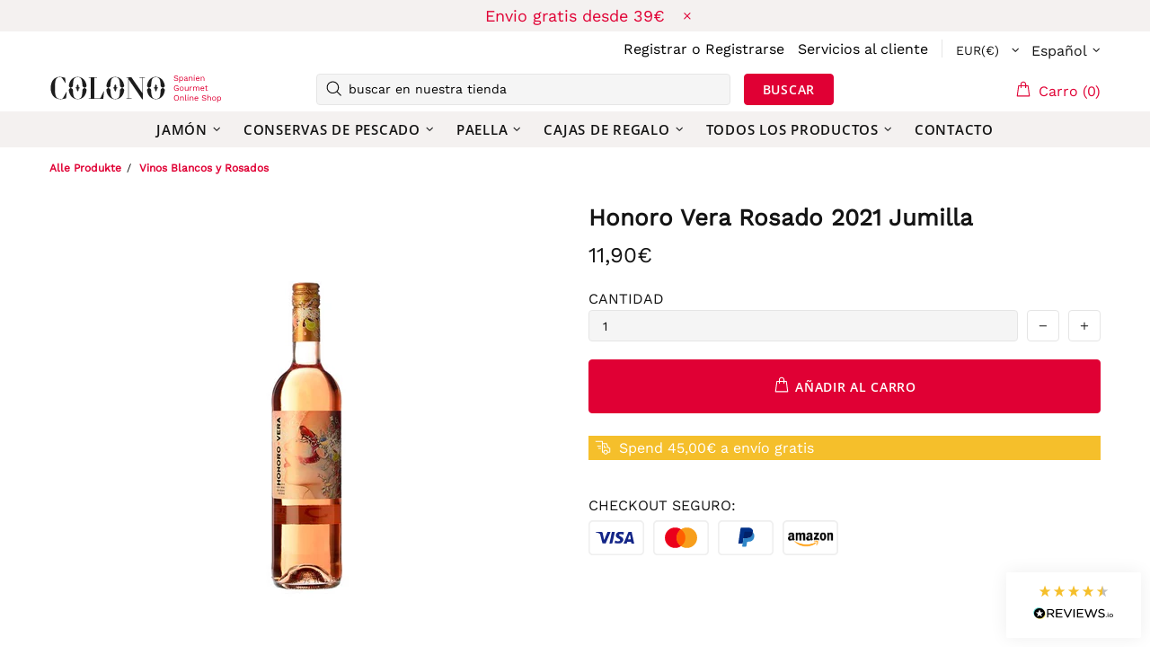

--- FILE ---
content_type: text/html; charset=utf-8
request_url: https://colono.fr/products/honoro-vera-rosado-2020-jumilla
body_size: 107334
content:
<!doctype html>
<!--[if IE 9]> <html class="ie9 no-js supports-no-cookies" lang="es"> <![endif]-->
<!--[if (gt IE 9)|!(IE)]><!--> <html class="no-js supports-no-cookies" lang="es"> <!--<![endif]-->
<head>
  
  <meta charset="utf-8">

















<script>
    if(!window.performance.mark) {
        window.performance.mark = a => a;
    }
    window.performance.mark('theme:DOM:load');window.theme = {};window.page = { default: {} };
</script>
<meta http-equiv="X-UA-Compatible" content="IE=edge">
<meta name="viewport" content="width=device-width, initial-scale=1, shrink-to-fit=no">
<meta name="theme-color" content=""><link rel="canonical" href="https://colono.fr/products/honoro-vera-rosado-2020-jumilla"><link rel="shortcut icon" href="//colono.fr/cdn/shop/files/Component_1_3_32x32.png?v=1650986720" type="image/png"><title>Comprar Honoro Vera Rosado 2020 Jumilla español online| Colono</title>
    
    
      <meta name="description" content="Compra Vino Honoro Vera Rosado 2020 Jumilla elaborado en España.. Envío gratuito. Recíbe tu pedido en 1-2 días. 10% descuento subscribiéndote." />
    
<meta property="og:site_name" content="Colono">
<meta property="og:url" content="https://colono.fr/products/honoro-vera-rosado-2020-jumilla">
<meta property="og:title" content="Honoro Vera Rosado 2021 Jumilla">
<meta property="og:type" content="product">
<meta property="og:description" content="Compra Vino Honoro Vera Rosado 2020 Jumilla elaborado en España.">
    <meta property="og:price:amount" content="11,90">
    <meta property="og:price:currency" content="EUR"><meta property="og:image" content="http://colono.fr/cdn/shop/products/JuanGil-HonorioVeraRosado_1200x1200.jpg?v=1631004280">
<meta property="og:image:secure_url" content="https://colono.fr/cdn/shop/products/JuanGil-HonorioVeraRosado_1200x1200.jpg?v=1631004280">
<meta name="twitter:site" content="@colonogourmet"><meta name="twitter:card" content="summary_large_image">
<meta name="twitter:title" content="Honoro Vera Rosado 2021 Jumilla">
<meta name="twitter:description" content="Compra Vino Honoro Vera Rosado 2020 Jumilla elaborado en España.">
<script type="application/ld+json">
    {
      "@context": "https://schema.org",
      "@type": "Organization",
      "url": "https://colono.fr/products/honoro-vera-rosado-2020-jumilla",
      "logo": "//colono.fr/cdn/shopifycloud/storefront/assets/no-image-2048-a2addb12.gif"
    }
</script>
<script>
  theme.AssetsLoaderSettings = '[base64]';
</script>

<link rel="preconnect" href="https://cdn.shopify.com" crossorigin="">
<script>window.theme.version = {version: '5.0.2', build: 'release 12.01 23:00'};</script>
<!-- Shella Shopify Theme -->
<!-- Version 5.0.2 -->
<!-- https://mpthemes.net/ -->
<!-- Get your license at http://bit.ly/2DOThWb --><script>
    (function() {    
        window.log = console.log;

        document.documentElement.className = document.documentElement.className.replace('no-js', 'js');const ua = window.navigator.userAgent.toLowerCase();

        window.html = document.getElementsByTagName('html')[0];
        window.ie = (/trident/gi).test(ua) || (/msie/gi).test(ua);
        window.edge = document.documentMode || /edge/.test(ua);
        window.ios = navigator.userAgent.match(/like Mac OS X/i);
        window.moz = typeof InstallTrigger !== 'undefined';
        window.touch = 'ontouchstart' in window || navigator.msMaxTouchPoints;

        if(ios) {
            html.classList.add('is-ios');
        } else if(ie) {
            html.classList.add('is-ie');
        } else if(moz) {
            html.classList.add('is-moz');
        } else if(edge) {
            html.classList.add('is-edge');
        }const breakpoint_main = 1025;
        const breakpoint_main_md = 768;

        theme.loadedCartData = {"note":null,"attributes":{},"original_total_price":0,"total_price":0,"total_discount":0,"total_weight":0.0,"item_count":0,"items":[],"requires_shipping":false,"currency":"EUR","items_subtotal_price":0,"cart_level_discount_applications":[],"checkout_charge_amount":0};

        window.theme = Object.assign(window.theme, {
            breakpoints: {
                values: {
                    xs: 0,
                    sm: 541,
                    md: breakpoint_main_md,
                    lg: breakpoint_main,
                    xl: 1260
                },
                main_md: breakpoint_main_md,
                main: breakpoint_main
            },
            strings: {
                general: {
                    popups: {
                        cart: {
                            item_added: "{{ title }} fue añadido al carro de compras.",
                            limit_is_exceeded: "Cantidad máxima de producto en artículos de carrito  {{ limit }} añadidos."
                        },
                        wishlist: {
                            count: "({{ count }})"
                        },
                        compare: {
                            count: "({{ count }})\n"
                        },
                        confirm_transfer_data: {
                            info: "{{ title }}: {{ count }} {{ name }}",
                            wishlist_title: "Lista de deseos",
                            compare_title: "Comparar",
                            name_single: "producto",
                            name_plural: "productos"
                        },
                        search: {
                            empty_html: "Buscar \"\u003cspan\u003e{{ result }}\u003c\/span\u003e\""
                        }
                    },
                    search: {
                        no_results_html: "Su búsqueda de \"{{ terms }}\" no tuvo resultados."
                    },
                    form: {
                        default: {
                            error: "No se enviaron los datos del formulario. Compruebe la exactitud de los datos e inténtelo de nuevo."
                        }
                    }
                },
                layout: {
                    cart: {
                        items_count: {
                            one: "artículo",
                            other: "artículos"
                        }
                    }
                },
                homepage: {
                    sorting_collections: {
                        button_more_products: "Ver todo {{ collection }}"
                    }
                },
                addToCart: "{\u0026quot;title\u0026quot;=\u0026gt;\u0026quot;AÑADIR AL CARRO\u0026quot;, \u0026quot;added\u0026quot;=\u0026gt;\u0026quot;AÑADIDO\u0026quot;, \u0026quot;sold_out\u0026quot;=\u0026gt;\u0026quot;AGOTADO\u0026quot;, \u0026quot;select_options\u0026quot;=\u0026gt;\u0026quot;Seleccione opciones\u0026quot;, \u0026quot;pre_order\u0026quot;=\u0026gt;\u0026quot;Hacer un pedido\u0026quot;, \u0026quot;select_options_mobile\u0026quot;=\u0026gt;\u0026quot;Seleccione Opt\u0026quot;}",
                soldOut: "Agotado",
                unavailable: "No disponible",
                price_sale_separator: "desde",
                unit_price: "Precio unitario",
                unit_price_separator: "per",
                availability_value_in_stock: "En stock ({{ count }} {{ item }})",
                availability_value_out_stock: "Agotado",
                stock_countdown: {
                    title: "¡Prisa! Solamente {{ quantity }} ¡Quedaban en almacenaje!"
                },
                countdown: {
                    years: "AÑOS",
                    months: "MESES",
                    weeks: "SEMANAS",
                    days: "DÍAS",
                    hours: "HRS",
                    minutes: "MIN",
                    seconds: "SEG"
                },
                delivery_countdown: {
                    hours: "Horas",
                    minutes: "Minutos",
                    days_of_week: {
                        sunday: "domingo",
                        monday: "lunes",
                        tuesday: "martes",
                        wednesday: "miércoles",
                        thursday: "jueves",
                        friday: "viernes",
                        saturday: "sábado"
                    }
                },
                header: {
                    cart_count_desktop: "Carro ({{ count }})"
                },
                label: {
                    sale: "-{{ percent }}%"
                },
                cart: {
                    general: {
                        shipping_calculator_data_info: "Hay una tarifa disponible para {{ data }}.",
                        free_shipping_html: "Spend {{ value }} a envío gratis",
                        free_shipping_complete: "Envío gratis"
                    }
                },
                
            },
            moneyFormat: "{{amount_with_comma_separator}}€",
            
            priceShowSaleSeparator: false,
            search_show_only_products: true,
            search_predictive_enabled: true,
            search_result_correction: "0",
            cart_free_shipping_value: "4500",
            permanent_domain: "colono-gourmet.myshopify.com",
            domain: "colonogourmet.at",
            host: "colono.fr",
            tooltips_enable: false,
            customer: false,purchase_code: "7a81b129-8987-4b61-9ce7-39bf9768f1d1",product: {
                hide_options_without_availability_variants: true,
                variant_auto_select: "enable",    
                show_pickup_available: false,
                gallery_zoom_scale_coef: 1.5,
                enable_sticky_gallery: false,
                page_layout: "1"
            },routes: {
                root_url: "/",
                collections_url: "\/collections",
                cart_url: "\/cart",
                search_url: "\/search"
            },
            animations: {
                css: {
                    duration: 0.3
                },
                tooltip: {
                    type: "scale",
                    inertia: true,
                    show_duration: 0.2,
                    hide_duration: 0.1
                },
                sticky_header: {
                    duration: 0.1,
                    opacity: 0.9
                },
                header_tape: {
                    duration: 0
                },
                menu: {
                    duration: 0.4
                },
                dropdown: {
                    duration: 0.3
                },
                accordion: {
                    duration: 0.4
                },
                footbar_product: {
                    duration: 0.4
                },
                tabs: {
                    duration: 0.4,
                    scroll_duration: 0.4
                },
                pagination: {
                    scroll_duration: 1
                },
                backtotop: {
                    scroll_duration: 0.4
                }
            }
        });

        

        window.theme.debounce = function(fn, wait) {
            let t;
            return (...args) => {
                clearTimeout(t);
                t = setTimeout(() => fn.apply(this, args), wait);
            };
        };

        class WindowAnaliz {
            constructor() {
                theme.current = {};
                theme.current.scrollW = 0;
                theme.rtl = html.getAttribute('dir') === 'rtl' ? true : false;
                
                this.checkWindow();
                this.checkBreakpoint();
                window.addEventListener('load', () => {
                    theme.isLoaded = true;
                });
                window.addEventListener('theme.assetsLoader::wasUserAction', () => {
                    window.addEventListener('resize', () => {
                        this.checkWindow();
                        this.checkBreakpoint();
                        this.triggerResizeEvents();
                    });
                    window.addEventListener('theme.changed.breakpoint',() => {
                        this.scrollPaddingStyle();
                    });
                });
            }

            triggerResizeEvents() {
                window.dispatchEvent(new Event('theme.resize'));
                if(window.jQueryTheme) {
                    (function($){
                        $window.trigger('theme.resize');
                    })(jQueryTheme);
                }   
            }

            initScrollPaddingStyle() {
                this.scrollExampleElement = document.querySelector('.scroll-offset-example');
                this.scrollPaddingStyle();
            }

            scrollPaddingStyle() {
                if(!this.scrollExampleElement) return;
                
                let scrollOffsetStyleElement = document.querySelector('style.scroll-offset-style');
                
                theme.current.scrollW = this.scrollExampleElement.offsetWidth - this.scrollExampleElement.clientWidth;

                if(theme.current.scrollW > 0) {
                    if(!scrollOffsetStyleElement) {
                        const scrollOffsetStyleHTML = `body.overflow-hidden.offset-scroll{padding-right: ${theme.current.scrollW}px !important;}.fixed-elem.offset-scroll-padding{padding-right: ${theme.current.scrollW }px !important;}.fixed-elem.offset-scroll-margin{margin-right: ${theme.current.scrollW}px !important;}`;
                        const scrollOffsetStyleElement = document.createElement('style');

                        scrollOffsetStyleElement.classList.add('scroll-offset-style');
                        scrollOffsetStyleElement.innerHTML = scrollOffsetStyleHTML;
                        document.head.appendChild(scrollOffsetStyleElement);
                    }
                } else if(scrollOffsetStyleElement) {
                    scrollOffsetStyleElement.remove();
                }
            }

            checkWindow() {
                theme.current.width = window.innerWidth;
                theme.current.height = window.innerHeight;
                theme.current.aspect_ratio = theme.current.height / (theme.current.width - theme.current.scrollW);
                theme.current.height_percent = theme.current.aspect_ratio * 100;
            }

            checkBreakpoint() {
                theme.current.is_mobile = theme.current.width < theme.breakpoints.main;
                theme.current.is_desktop = !theme.current.is_mobile;
                theme.current.is_mobile_md = theme.current.width < theme.breakpoints.main_md;
                theme.current.is_desktop_md = !theme.current.is_mobile_md;

                for(let key in theme.breakpoints.values) {
                    if(theme.breakpoints.values[key] > theme.current.width) break;

                    theme.current.bp = key;
                }
                if(this.currentBp && this.currentBp != theme.current.bp) {
                    window.dispatchEvent(new Event('theme.changed.breakpoint'));
                }

                this.currentBp = theme.current.bp;
            }
        }

        theme.WindowAnaliz = new WindowAnaliz;

        class AssetsLoader {
            constructor() {
                this.paths = {
                    scripts: {
                        /*plugins*/
                        plugin_slick: '//colono.fr/cdn/shop/t/100/assets/plugin.slick.js?v=91195733441204307671663238564',
                        plugin_instafeed: '//colono.fr/cdn/shop/t/100/assets/plugin.instafeed.js?v=131478850926370871261663238564',
                        plugin_revolution_slider: '//colono.fr/cdn/shop/t/100/assets/plugin.revolution-slider.js?v=242464017683384841663238564',
                        plugin_shipping_rates_calculation: '//colono.fr/cdn/shop/t/100/assets/plugin.shipping-rates-calculation.js?v=103250729928886840351663238564',
                        /*shopify*/
                        shopify_common: '//colono.fr/cdn/shopifycloud/storefront/assets/themes_support/shopify_common-5f594365.js',
                        currency_rates: '//cdn.shopify.com/s/javascripts/currencies.js',
                        currency: '//colono.fr/cdn/shop/t/100/assets/module.currency.js?v=135323464677074706601663238564',
                        handlebars: '//cdnjs.cloudflare.com/ajax/libs/handlebars.js/4.0.10/handlebars.min.js',
                        countries: '/services/javascripts/countries.js',
                        qrcode: '//colono.fr/cdn/shopifycloud/storefront/assets/themes_support/vendor/qrcode-3f2b403b.js',
                        /*global*/
                        theme: '//colono.fr/cdn/shop/t/100/assets/theme.js?v=88812951531978506671663238564',
                        theme_pt2: '//colono.fr/cdn/shop/t/100/assets/theme-pt2.js?v=58360551864754555691663238564',
                        /*modules*/
                        tooltip: '//colono.fr/cdn/shop/t/100/assets/module.tooltip.js?v=79755689566157570151663238564',
                        product_page: '//colono.fr/cdn/shop/t/100/assets/module.product-page.js?v=172056417615825394141663238564',
                        search_ajax: '//colono.fr/cdn/shop/t/100/assets/module.search-ajax.js?v=72214935630234471261663238564',
                        sticky_sidebar: '//colono.fr/cdn/shop/t/100/assets/module.sticky-sidebar.js?v=139951810672614920761663238564',
                        masonry: '//colono.fr/cdn/shop/t/100/assets/module.masonry.js?v=40684217788793854421663238564',
                        notifications: '//colono.fr/cdn/shop/t/100/assets/module.notifications.js?v=143310546160870795031663238564',
                        parallax: '//colono.fr/cdn/shop/t/100/assets/module.parallax.js?v=91941524912941156981663238564',
                        popup_subscription: '//colono.fr/cdn/shop/t/100/assets/module.popup-subscription.js?v=44883481902893774931663238564',
                        popup_send_confirmation: '//colono.fr/cdn/shop/t/100/assets/module.popup-subscription-confirmation.js?v=23449646058083779081663238564',
                        popup_age_confirmation: '//colono.fr/cdn/shop/t/100/assets/module.popup-age-confirmation.js?v=89882771720211531731663238564',
                        product_footbar: '//colono.fr/cdn/shop/t/100/assets/module.product-footbar.js?v=98662445094094572401663238564',
                        range_of_price: '//colono.fr/cdn/shop/t/100/assets/module.range-of-price.js?v=163266616035009976761663238564',
                        shipping_rates_calculation: '//colono.fr/cdn/shop/t/100/assets/module.shipping-rates-calculation.js?v=113219452998947869611663238564',
                        sticky_header: '//colono.fr/cdn/shop/t/100/assets/module.sticky-header.js?v=5784599321273035711663238564',
                        tabs: '//colono.fr/cdn/shop/t/100/assets/module.tabs.js?v=125819397396519319201663238564',
                        presentation: '//colono.fr/cdn/shop/t/100/assets/module.presentation.js?v=183252687310968498721663238564',
                        particles: '//colono.fr/cdn/shop/t/100/assets/module.particles.js?v=97851078733833534341663238564',
                        /*sections*/
                        header: '//colono.fr/cdn/shop/t/100/assets/section.header.js?v=37754505497383667531663238564',
                        collections: '//colono.fr/cdn/shop/t/100/assets/section.collection-filters-form.js?v=117279186994958382581663238564',
                        article_page: '//colono.fr/cdn/shop/t/100/assets/section.article-page.js?v=132362530224212888021663238564',
                        carousel_articles: '//colono.fr/cdn/shop/t/100/assets/section.carousel-articles.js?v=653485215721462801663238564',
                        carousel_brands: '//colono.fr/cdn/shop/t/100/assets/section.carousel-brands.js?v=48924526553513717141663238564',
                        carousel_products: '//colono.fr/cdn/shop/t/100/assets/section.carousel-products.js?v=89383723899780140941663238564',
                        carousel_reviews: '//colono.fr/cdn/shop/t/100/assets/section.carousel-reviews.js?v=42925983738693164961663238564',
                        gallery: '//colono.fr/cdn/shop/t/100/assets/section.gallery.js?v=112160564754835692061663238564',
                        builder: '//colono.fr/cdn/shop/t/100/assets/section.builder.js?v=2003978704440173221663238564',
                        builder_2021: '//colono.fr/cdn/shop/t/100/assets/section.builder-2021.js?v=107756687897370582881663238564',
                        lookbook: '//colono.fr/cdn/shop/t/100/assets/section.lookbook.js?v=50021174525118087281663238564',
                        slider_revolution: '//colono.fr/cdn/shop/t/100/assets/section.slider-revolution.js?v=138404044913965339181663238564',
                        sorting_collections: '//colono.fr/cdn/shop/t/100/assets/section.sorting-collections.js?v=28025075435402965091663238564',
                        brands: '//colono.fr/cdn/shop/t/100/assets/section.brands.js?v=163062217742058845641663238564',
                        footer: '//colono.fr/cdn/shop/t/100/assets/section.footer.js?v=75244284440493806261663238564',
                        /*templates*/
                        customers_addresses: '//colono.fr/cdn/shop/t/100/assets/template.customers-addresses.js?v=48211460086976449171663238564',
                        customers_login: '//colono.fr/cdn/shop/t/100/assets/template.customers-login.js?v=175024818676097740531663238564',
                        giftcard: '//colono.fr/cdn/shop/t/100/assets/template.giftcard.js?v=21858572330320844461663238564',
                        /*custom*/
                        custom: '//colono.fr/cdn/shop/t/100/assets/custom.js?v=111603181540343972631663238564'
                    },
                    styles: {
                        /*plugins*/
                        plugin_tippy: '//colono.fr/cdn/shop/t/100/assets/plugin.tippy.css?v=165624266709964226061663238564',
                        plugin_fotorama: '//colono.fr/cdn/shop/t/100/assets/plugin.fotorama.css?v=120469656191549745571663238564',
                        plugin_ion_range_slider: '//colono.fr/cdn/shop/t/100/assets/plugin.ion-range-slider.css?v=118310465384481119861663238564',
                        plugin_revolution: '//colono.fr/cdn/shop/t/100/assets/plugin.revolution.css?v=170490203406543966461663238564',
                        plugin_slick: '//colono.fr/cdn/shop/t/100/assets/plugin.slick.css?v=100431963982089937591663238564',
                        /*shopify*/
                        /*global*/
                        theme: '//colono.fr/cdn/shop/t/100/assets/theme.css?v=20487',
                        theme_m: '//colono.fr/cdn/shop/t/100/assets/theme-m.css?v=92762259156896515181663238564',
                        theme_d: '//colono.fr/cdn/shop/t/100/assets/theme-d.css?v=100240868340853151501663238564',
                        theme_home_16: '//colono.fr/cdn/shop/t/100/assets/theme-home-16.css?v=44615170901145275711663238564',
                        theme_home_18: '//colono.fr/cdn/shop/t/100/assets/theme-home-18.css?v=175198666834167885661663238564',
                        theme_skin_1: '//colono.fr/cdn/shop/t/100/assets/theme-skin-1.css?v=111912574683986570601663238564',
                        theme_skin_2: '//colono.fr/cdn/shop/t/100/assets/theme-skin-2.css?v=119327944226253317801663238564',
                        theme_skin_3: '//colono.fr/cdn/shop/t/100/assets/theme-skin-3.css?v=5425832444594977141663238564',
                        theme_skin_4: '//colono.fr/cdn/shop/t/100/assets/theme-skin-4.css?v=74108651453658977651663238564',
                        theme_skin_5: '//colono.fr/cdn/shop/t/100/assets/theme-skin-5.css?v=106182476451205559351663238564',
                        theme_skin_6: '//colono.fr/cdn/shop/t/100/assets/theme-skin-6.css?v=1456812443918182391663238564',
                        theme_skin_7: '//colono.fr/cdn/shop/t/100/assets/theme-skin-7.css?v=140282871960312542041663238564',
                        theme_skin_8: '//colono.fr/cdn/shop/t/100/assets/theme-skin-8.css?v=144642820844988840771663238564',
                        theme_skin_9: '//colono.fr/cdn/shop/t/100/assets/theme-skin-9.css?v=166226454540384738421663238564',
                        theme_skin_10: '//colono.fr/cdn/shop/t/100/assets/theme-skin-10.css?v=82077445965161741121663238564',
                        theme_skin_11: '//colono.fr/cdn/shop/t/100/assets/theme-skin-11.css?v=119327944226253317801663238564',
                        theme_skin_12: '//colono.fr/cdn/shop/t/100/assets/theme-skin-12.css?v=165881056079673504071663238564',
                        theme_skin_13: '//colono.fr/cdn/shop/t/100/assets/theme-skin-13.css?v=8208024539077055341663238564',
                        theme_skin_14: '//colono.fr/cdn/shop/t/100/assets/theme-skin-14.css?v=147690238428712431931663238564',
                        theme_skin_15: '//colono.fr/cdn/shop/t/100/assets/theme-skin-15.css?v=173368193589521294241663238564',
                        theme_skin_16: '//colono.fr/cdn/shop/t/100/assets/theme-skin-16.css?v=79616233601393480941663238564',
                        theme_skin_17: '//colono.fr/cdn/shop/t/100/assets/theme-skin-17.css?v=40585569634586531451663238564',
                        theme_skin_18: '//colono.fr/cdn/shop/t/100/assets/theme-skin-18.css?v=12245206429841271581663238564',
                        
                        presentation: '//colono.fr/cdn/shop/t/100/assets/presentation.css?v=102014279143232294871663238564',
                        custom: '//colono.fr/cdn/shop/t/100/assets/custom.css?v=82072076018872722411670064634'
                    }
                };

                this.settings = {
                    scripts: {
                        sticky_sidebar: {
                            media: 'desktop-md'
                        },
                        tooltip: {
                            media: 'desktop'
                        }
                    },
                    styles: {
                        theme_m: {
                            loadedClass: 'css-theme-loaded font-base-loaded'
                        },
                        theme_d: {
                            loadedClass: 'css-theme-loaded font-base-loaded'
                        },
                        font_base: {
                            loadedClass: 'font-base-loaded'
                        },
                        /*
                        theme: {
                            loadedClass: 'css-theme-loaded'
                        },
                        */
                        presentation: {
                            loadedClass: 'css-presentation-loaded'
                        }
                    }
                };

                this.callbacks = {};

                this.requirementList = {
                    scripts: [],
                    styles: []
                };
                this.statuses = {
                    scripts: {},
                    styles: {}
                };
                this.progress = {};

                document.addEventListener('DOMContentLoaded', () => {
                    this.DOMContentLoaded = true;
                    window.dispatchEvent(new Event('theme.assetsLoader::theme.DOMContentLoaded'));
                    if(!this.wasUserAction) this.anticipateUserEvent();
                });

                const userActionList = ['mousemove', 'keydown', 'mousedown', 'mousewheel', 'touchstart'];
                const checkUserAction = event => {
                    this.wasUserAction = true;
                    html.classList.add('css-full-loaded');
                    window.dispatchEvent(new Event('theme.assetsLoader::wasUserAction'));
                    userActionList.forEach(event => document.removeEventListener(event, checkUserAction));
                };

                if(window.ios) this.wasUserAction = true;

                userActionList.forEach(event => document.addEventListener(event, checkUserAction));
                document.fonts.ready.then(e => {
                    this.onLoadedTag('styles', 'font_base');
                });
                /*
                window.addEventListener('load', () => {
                    this.onLoadedTag('styles', 'font_base');
                });
                */
                window.addEventListener('theme.resize', this.onResize);
            }

            anticipateUserEvent() {
                /*
                const optionButtons = document.querySelectorAll('.js-product-options [data-js-option-value]');

                optionButtons.forEach(element => {
                    const onEvent = e => {
                        if(this.getDeepProperty(this.progress, ['scripts', 'theme_pt2']) !== 'finished') {
                            const buttonsWrapper = element.closest('.js-product-options');
                            window.addEventListener('theme.assetsLoader::loaded:scripts:vendor', () => {
                                theme.Preloader.unset(buttonsWrapper);
                            });
                            theme.Preloader.set(buttonsWrapper, {
                                fixed: true
                            });
                        }
                        
                        element.removeEventListener('click', onEvent);
                    };

                    element.addEventListener('click', onEvent);
                });
                */}

            onResize() {
                document.querySelectorAll(`[rel="preload"][as="style"][data-media="${theme.current.is_desktop ? 'desktop' : 'mobile'}"]`)
                    .forEach(element => element.dispatchEvent(new Event('load')));
                document.querySelectorAll('[rel="preload"][as="script"][data-media]')
                    .forEach(element => {
                        const dataMedia = element.dataset.media;

                        if((dataMedia === 'desktop' && window.innerWidth >= theme.breakpoints.main) || (dataMedia === 'desktop-md' && window.innerWidth >= theme.breakpoints.main_md)) {
                            element.dispatchEvent(new Event('load'));
                            element.removeAttribute('rel');
                        }
                    });
            }

            require(namespace, name) {
                if(window.ie || this.requirementList[namespace].indexOf(name) !== -1 || !this.upload) {
                    return;
                }

                this.requirementList[namespace].push(name);
                this.startQueue(namespace);
            }

            loadManually(requires, callback) {
                if(!this.upload || !this.loadManuallyOn) {
                    callback();
                    return;
                }
                if(callback) this.waitFullGroupLoad(requires, callback);
                
                requires.forEach(requireArr => {
                    const [namespace, name] = requireArr;

                    this.require(namespace, name);
                });
            }

            waitFullGroupLoad(requires, callback) {
                const onSomeLoaded = () => {
                    let isFullGroupLoaded = true;

                    requires.forEach(requireArr => {
                        const [namespace, name] = requireArr;
                        
                        if(this.getDeepProperty(this.settings, [namespace, name, 'media']) !== undefined && !this.isActiveMedia(namespace, name)) {
                            return;
                        } else if(this.getDeepProperty(this.progress, [namespace, name]) !== 'finished') {
                            isFullGroupLoaded = false;
                            return false;
                        }
                    });

                    if(isFullGroupLoaded) {
                        window.removeEventListener('theme.assetsLoader::loaded', onSomeLoaded);
                        callback();
                    }

                    return isFullGroupLoaded;
                };

                if(!onSomeLoaded()) window.addEventListener('theme.assetsLoader::loaded', onSomeLoaded);
            }

            isActiveMedia(namespace, name) {
                const media = this.getDeepProperty(this.settings, [namespace, name, 'media']);

                if((media === 'desktop' && window.innerWidth >= theme.breakpoints.main) || (media === 'desktop-md' && window.innerWidth >= theme.breakpoints.main_md)) {
                    return true;
                } else {
                    return false;
                }
            }

            startQueue(namespace) {
                if(this.statuses[namespace].progress) {
                    this.statuses[namespace].needLoading = true;
                    return;
                }

                this.statuses[namespace].progress = true;

                const queue = [];

                this.requirementList[namespace].forEach(name => {
                    if(!this.getDeepProperty(this.progress, [namespace, name])) queue.push(name);
                });
                queue.forEach(name => {
                    this.onLoadTag(namespace, name);
                    this.loadTag(namespace, name);
                });
                this.statuses[namespace].progress = false;

                if(this.statuses[namespace].needLoading) {
                    this.statuses[namespace].needLoading = false;
                    this.startQueue(namespace);
                }
            }

            loadTag(namespace, name, callback) {
                const tag = this[namespace === 'scripts' ? 'buildScriptTag' : 'buildStyleTag'](namespace, name, () => {
                    this.onLoadedTag(namespace, name, callback);
                });
                document.head.insertBefore(tag, document.head.childNodes[document.head.childNodes.length - 1].nextSibling);
            }

            buildScriptTag(namespace, name, onload) {
                const settingsMedia = this.getDeepProperty(this.settings.scripts, [name, 'media']);

                if((settingsMedia === 'desktop' && window.innerWidth < theme.breakpoints.main) || (settingsMedia === 'desktop-md' && window.innerWidth < theme.breakpoints.main_md)) {
                    const link = document.createElement('link');

                    link.onload = () => this.onLoadScriptLinkPreload(name, onload);
                    link.rel = 'preload';
                    link.as = 'script';
                    link.media = settingsMedia === 'desktop' ? `(min-width: ${theme.breakpoints.main}px)` : 
                        settingsMedia === 'desktop-md' ? `(min-width: ${theme.breakpoints.main_md}px)` : `(max-width: ${theme.breakpoints.main - 1}px)`;
                    link.dataset.media = settingsMedia;
                    link.href = this.paths.scripts[name];

                    return link;
                } else {
                    window.performance.mark(`theme:${namespace}:${name}:load`);
                    /*console.debug('start:', namespace, name);*/

                    const script = document.createElement('script');

                    script.onload = onload;
                    script.async = this.asyncStatus !== undefined ? this.asyncStatus : true;
                    script.src = this.paths.scripts[name];

                    return script;
                }
            }

            onLoadScriptLinkPreload(name, callback) {
                this.loadTag('scripts', name, callback);
            }

            buildStyleTag(namespace, name, onload) {
                window.performance.mark(`theme:${namespace}:${name}:load`);
                /*console.debug('start:', namespace, name);*/

                const link = document.createElement('link');

                link.onload = () => this.onLoadStyleLinkPreload(link, name);
                link.rel = 'preload';
                link.as = 'style';
                link.href = this.paths.styles[name];

                return link;
            }

            onLoadStyleLinkPreload(tag, name, callback) {
                tag.onload = null;
                tag.onload = this.onLoadedTag('styles', name, callback);
                tag.rel='stylesheet';
            }

            onLoadTag(namespace, name) {
                this.setDeepProperty(this.progress, [namespace, name], 'process');
            }

            onLoadedTag(namespace, name, callback) {
                this.setDeepProperty(this.progress, [namespace, name], 'finished');
                window.dispatchEvent(new Event('theme.assetsLoader::loaded'), {namespace, name});
                window.dispatchEvent(new Event(`theme.assetsLoader::loaded:${namespace}:${name}`));
                window.performance.mark(`theme:${namespace}:${name}:loaded`);
                /*console.debug('loaded:', namespace, name);*/
                
                const loadedClass = this.getDeepProperty(this.settings, [namespace, name, 'loadedClass']);
                const itemCallbacks = this.getDeepProperty(this.callbacks, [namespace, name]);

                if(loadedClass) loadedClass.split(' ').forEach(className => html.classList.add(className));
                if(itemCallbacks) itemCallbacks.call(this);
                if(callback) callback();
            }

            setDeepProperty(startObj, complexityArray, value) {
                complexityArray.forEach((prop, i) => {
                    if(i < complexityArray.length - 1) {
                         if(!startObj[prop]) startObj[prop] = {};

                         startObj = startObj[prop];
                    } else {
                        startObj[prop] = value;
                    }
                });

                return value;
            }

            getDeepProperty(startObj, complexityArray) {
                let newLevelValue;

                complexityArray.forEach((prop, i) => {
                    if(startObj[prop]) {
                        if(i < complexityArray.length - 1) {
                            startObj = startObj[prop];
                        } else {
                            newLevelValue = startObj[prop];
                        }
                    } else {
                        return false;
                    }
                });

                return newLevelValue;
            }

            loadInlineStyles() {
                const templates = document.body.querySelectorAll('template.js-loader-inline-style');

                for(let template of templates) {
                    
                    if(!document.querySelectorAll(`style.js-loader-inline-style[data-key="${template.dataset.key}"]`).length) {
                        let templateStyle = template.content.cloneNode(true).querySelector('style');
                        let templateStyleInnerHTML = templateStyle.innerHTML;

                        let style = document.createElement('style');

                        for(let key in templateStyle.dataset) {
                            style.dataset[key] = templateStyle.dataset[key];
                        }

                        if(templateStyle.media) style.media = templateStyle.media;
                        if(templateStyle.classList) style.classList = templateStyle.classList;

                        style.classList.add('js-loader-inline-style');
                        style.innerHTML = templateStyleInnerHTML;
    
                        style.dataset.key = template.dataset.key;
                        /*document.head.insertBefore(style, document.head.childNodes[document.head.childNodes.length - 1].nextSibling);*/
                        template.parentNode.insertBefore(style, template);
                    }

                    template.remove();
                }
            }

            onPageLoaded(callback, requires, useLoadManuallyMethod) {
                const DOMContentLoadedCallback = () => {
                    if(requires) {
                        const requiresArray = [];
                        
                        for(let i = 0; i < requires.length; i++) {
                            requiresArray.push([ 'scripts', requires[i] ]);
                        }
                        
                        this[useLoadManuallyMethod ? 'loadManually' : 'waitFullGroupLoad'](requiresArray, function() {
                            setTimeout(() => {
                                callback();
                            }, 0);
                        });
                    } else {
                        callback();
                    }
                };

                this.DOMContentLoaded ? DOMContentLoadedCallback() : document.addEventListener('DOMContentLoaded', DOMContentLoadedCallback);
            }

            onUserAction(callback, requires) {
                const wasUserActionCallback = () => {
                    this.onPageLoaded(callback, requires, true);
                };

                this.wasUserAction ? wasUserActionCallback() : window.addEventListener('theme.assetsLoader::wasUserAction', wasUserActionCallback);
            }

            onScrollOrUserAction(section, callback, requires) {
                let isCallbackCalled = false;
                const isVisible = force => {
                    if(force || (section.getBoundingClientRect().bottom > -200 && section.getBoundingClientRect().top < window.innerHeight + 200)) {
                        window.removeEventListener('mutation', isVisible);
                        if(isCallbackCalled) return;
                        isCallbackCalled = true;
                        this.onPageLoaded(callback, requires, true);
                        return true;
                    }

                    return false;
                };

                if(!isVisible()) window.addEventListener('mutation', isVisible);

                this.onUserAction(() => {
                    isVisible(true);
                }, requires);
            }
        }

        theme.AssetsLoader = new AssetsLoader;

        theme.AssetsLoaderSettings = decodeURIComponent(atob(theme.AssetsLoaderSettings).split('').map(c => {
            return '%' + ('00' + c.charCodeAt(0).toString(16)).slice(-2);
        }).join(''));
        
        class LazyImage {
            constructor() {
                theme.AssetsLoader.onPageLoaded(() => {
                    if(this.api) return;

                    this.checkInlineBg();

                    window.addEventListener('mutation', () => {
                        document.querySelectorAll('.lazyload:not([data-bg]):not(.preloaded):not([data-ll-status])').forEach(element => {
                            this.inlineCheck(element, element.dataset.bg ? 'bg' : null);
                        });
                    });
                });
                window.addEventListener('slider-initialized', e => {
                    e.detail.slider.querySelectorAll('.lazyload:not([data-bg]):not(.preloaded):not([data-ll-status])').forEach(element => {
                        this.inlineCheck(element, element.dataset.bg ? 'bg' : null);
                    });
                });
                theme.AssetsLoader.onPageLoaded(() => {
                    this.checkFullscreenElements();
                });
            }

            buildSrcset(element, url, type) {
                if(type === 'bg') {
                    let width = element.getBoundingClientRect().width;
        
                    if(element.dataset.scale) width *= element.dataset.scale;

                    return width > 0 ? url.replace('{width}', Math.ceil(width)) : element.dataset.bg;
                } else {
                    const parent = element.parentNode;
                    const parentParams = parent.getBoundingClientRect();
                    const height = parentParams.height;
                    const aspectRatioOriginal = element.dataset.aspectRatioOriginal;
                    let width = parentParams.width;
                    let dataSrcset = element.dataset.srcset;

                    if(!dataSrcset) dataSrcset = element.dataset.src;
                    if(aspectRatioOriginal) {
                        const stretchSize = element.dataset.stretchSize;
                        const parentAspectRatio = element.dataset.aspectRatio;

                        if(stretchSize === 'cover') {
                            if(Math.ceil(width / aspectRatioOriginal) < Math.ceil(width / parentAspectRatio)) {
                                width = height * aspectRatioOriginal;
                            } else {
                                width = Math.ceil(Math.max(width, height * parentAspectRatio));
                            }
                        } else if(stretchSize === 'stretch-by-height') {
                            if(Math.ceil(width / aspectRatioOriginal) !== Math.ceil(width / parentAspectRatio)) {
                                width = height * aspectRatioOriginal;
                            }
                        } else if(stretchSize === 'contain') {
                            if(Math.ceil(width / aspectRatioOriginal) > Math.ceil(width / parentAspectRatio)) {
                                width = Math.max(width, height * aspectRatioOriginal);
                            }
                        }
                    }

                    if(window.innerWidth >= theme.breakpoints.main && element.dataset.scalePerspective) {
                        width *= element.dataset.scalePerspective;
                    }
                    if(element.dataset.scale) width *= element.dataset.scale;
                    if(window.devicePixelRatio) width *= window.devicePixelRatio;

                    return width > 0 && url && url.indexOf('{width}') !== -1 ? url.replace('{width}', Math.min(Math.ceil(width), 3840)) : dataSrcset;
                }
            }

            enter(element, loadManually) {
                const srcset = element.getAttribute('srcset');
                const dataMaster = element.dataset.master;
                const dataBg = element.dataset.bg;
                const url = dataBg ? (dataMaster || dataBg) : (dataMaster || element.dataset.srcset);
                const newSrcset = theme.LazyImage.buildSrcset(element, url, (dataBg ? 'bg' : 'srcset'));
                
                if(srcset && srcset === newSrcset) return;
                if(dataBg) {
                    element.style.backgroundImage = newSrcset;
                } else {
                    if(loadManually) {
                        element.dataset.srcset = newSrcset;
                        element.setAttribute('srcset', newSrcset);
                    } else {
                        element.dataset.srcset = newSrcset;
                    }
                }
            }

            onLoadedEvents(element) {
                element.dispatchEvent(new Event('lazyloaded'));
                window.dispatchEvent(new Event('lazyloaded'));
            }

            onLoadInlineCallback(element) {
                element.classList.add('loaded');
                element.classList.add('entered');
                element.dataset.llStatus = 'loaded';
                setTimeout(() => element.classList.add('lazyload'), 1000);
            }

            inlineCheck(element, type) {
                if(element.getBoundingClientRect().width > 5 || element.getBoundingClientRect().bottom > -20 && element.getBoundingClientRect().top < window.innerHeight + 20 && element.offsetWidth > 0 && element.offsetHeight > 0 && !element.closest('.slick-slide:not(.slick-active)')) {
                    element.classList.add('preloaded');
                    element.classList.remove('lazyload');
                    if(type === 'bg') {
                        element.style.backgroundImage = `url('${this.buildSrcset(element, element.dataset.master, type)}')`;
                        this.onLoadInlineCallback(element);
                    } else {
                        element.onload = () => {
                            this.onLoadInlineCallback(element);
                            this.onload = null;
                        };
                        element.setAttribute('srcset', this.buildSrcset(element, element.dataset.master));
                    }
                }
            }

            checkInlineBg() {
                document.querySelectorAll('.lazyload[data-bg]:not(.preloaded):not([data-ll-status])').forEach(element => {
                    this.inlineCheck(element, 'bg');
                });
            }

            update(element) {
                if(!element && this.api) {
                    this.api.update();
                    return;
                }
                if(element && !element.classList.contains('entered') && !element.dataset.llStatus) {
                    const onElementLoad = () => {
                        element.removeEventListener('load', onElementLoad);
                        element.classList.add('loaded');
                        element.dataset.llStatus = 'loaded';
                        this.onLoadedEvents(element);
                    };

                    element.addEventListener('load', onElementLoad);
                    element.classList.add('entered');
                    this.enter(element, true);
                }
            }

            checkFullscreenElements() {
                const fullscreenElements = document.querySelectorAll('.lazyload-fullscreen');
                const fullscreenHeaderElements = document.querySelectorAll('.lazyload-fullscreen-header');

                if(fullscreenElements.length) {
                    const updateFullscreenSlick = () => {
                        fullscreenElements.forEach(element => {
                            var slick = element.closest('.slick-initialized');
            
                            if(slick) slick.slick('setPosition');
                        });
                    };
                    const setFullscreenSize = () => {
                        fullscreenElements.forEach(element => {
                            element.style.paddingTop = this.fullscreenElementCalculate() + '%';
                            element.classList.remove('invisible');
                        });
                        updateFullscreenSlick();
                    };

                    setFullscreenSize();
                    window.addEventListener('theme.resize', setFullscreenSize);
                }
                if(fullscreenHeaderElements.length) {
                    const setFullscreenHeaderSize = () => {
                        fullscreenHeaderElements.forEach(element => {
                            element.style.paddingTop = this.fullscreenElementCalculate(true) + '%';
                            element.classList.remove('invisible');
                        });

                        if(fullscreenElements.length) updateFullscreenSlick();
                    };

                    setFullscreenHeaderSize();
                    window.addEventListener('theme.resize', setFullscreenHeaderSize);
                    window.addEventListener('fullscreenimage.update', setFullscreenHeaderSize);
                }
            }
            
            fullscreenElementCalculate(excludingHeader) {
                if(excludingHeader) {
                    const header = document.querySelector('header-section');
                    const headerOffsetTop = header ? header.getBoundingClientRect().height : 0;
                    
                    return (theme.current.height - headerOffsetTop) / (theme.current.width - theme.current.scrollW) * 100;
                } else {
                    return theme.current.height / (theme.current.width - theme.current.scrollW) * 100;
                }
            }
        }

        theme.LazyImage = new LazyImage;

        theme.AssetsLoader.onPageLoaded(() => {
            if(this.wasUserAction) return;

            const observer = new MutationObserver(() => window.dispatchEvent(new Event('mutation')));

            observer.observe(document.body, { attributes: true, subtree: true });
            theme.AssetsLoader.onUserAction(() => observer.disconnect());
        });

        theme.AssetsLoaderSettings = theme.AssetsLoaderSettings.replace(/b/g, '@b@').replace(/a/g, 'b').replace(/@b@/g, 'a');
    })();
</script>

















<style>
    *,::after,::before{box-sizing:border-box}html{font-family:sans-serif;line-height:1.15;-webkit-text-size-adjust:100%;-ms-text-size-adjust:100%;-ms-overflow-style:scrollbar;-webkit-tap-highlight-color:transparent}@-ms-viewport{width:device-width}article,aside,figcaption,figure,footer,header,hgroup,main,nav,section{display:block}body{margin:0;text-align:left}[tabindex="-1"]:focus{outline:0!important}hr{box-sizing:content-box;height:0;overflow:visible}h1,h2,h3,h4,h5,h6{margin-top:0}p{margin-top:0}abbr[data-original-title],abbr[title]{text-decoration:underline;text-decoration:underline dotted;cursor:help;border-bottom:0}address{margin-bottom:1rem;font-style:normal;line-height:inherit}dl,ol,ul{margin-top:0}ol ol,ol ul,ul ol,ul ul{margin-bottom:0}dt{font-weight:700}dd{margin-bottom:.5rem;margin-left:0}blockquote{margin:0 0 1rem}dfn{font-style:italic}b,strong{font-weight:bolder}small{font-size:80%}sub,sup{position:relative;font-size:75%;line-height:0;vertical-align:baseline}sub{bottom:-.25em}sup{top:-.5em}a{text-decoration:none;background-color:transparent;-webkit-text-decoration-skip:objects}a:hover{text-decoration:underline}a:not([href]):not([tabindex]){text-decoration:none}a:not([href]):not([tabindex]):focus,a:not([href]):not([tabindex]):hover{text-decoration:none}a:not([href]):not([tabindex]):focus{outline:0}code,kbd,pre,samp{font-family:SFMono-Regular,Menlo,Monaco,Consolas,"Liberation Mono","Courier New",monospace;font-size:1em}pre{margin-top:0;margin-bottom:1rem;overflow:auto;-ms-overflow-style:scrollbar}figure{margin:0 0 1rem}img{vertical-align:middle;border-style:none}svg:not(:root){overflow:hidden}table{border-collapse:collapse}caption{padding-top:15px;padding-bottom:15px;color:#6c757d;text-align:left;caption-side:bottom}th{text-align:inherit}label{display:inline-block}button{border-radius:0}button:focus{outline:1px dotted;outline:5px auto -webkit-focus-ring-color}button,input,optgroup,select,textarea{margin:0;font-family:inherit;font-size:inherit;line-height:inherit}button,input{overflow:visible}button,select{text-transform:none}[type=reset],[type=submit],button,html [type=button]{-webkit-appearance:button}[type=button]::-moz-focus-inner,[type=reset]::-moz-focus-inner,[type=submit]::-moz-focus-inner,button::-moz-focus-inner{padding:0;border-style:none}input[type=checkbox],input[type=radio]{box-sizing:border-box;padding:0}input[type=date],input[type=datetime-local],input[type=month],input[type=time]{-webkit-appearance:listbox}textarea{overflow:auto;resize:vertical}fieldset{min-width:0;padding:0;margin:0;border:0}legend{display:block;width:100%;max-width:100%;padding:0;margin-bottom:.5rem;font-size:1.5rem;line-height:inherit;color:inherit;white-space:normal}progress{vertical-align:baseline}[type=number]::-webkit-inner-spin-button,[type=number]::-webkit-outer-spin-button{height:auto}[type=search]{outline-offset:-2px;-webkit-appearance:none}[type=search]::-webkit-search-cancel-button,[type=search]::-webkit-search-decoration{-webkit-appearance:none}::-webkit-file-upload-button{font:inherit;-webkit-appearance:button}output{display:inline-block}summary{display:list-item;cursor:pointer}template{display:none}[hidden]{display:none!important}.container{width:100%;padding-left:10px;padding-right:10px;margin-right:auto;margin-left:auto}@media (min-width:1025px){.container{padding-right:15px;padding-left:15px}}@media (min-width:541px){.container{max-width:540px}}@media (min-width:768px){.container{max-width:100%}}@media (min-width:1025px){.container{max-width:980px}}@media (min-width:1260px){.container{max-width:1200px}}.container-fluid{width:100%;padding-left:10px;padding-right:10px;margin-right:auto;margin-left:auto}@media (min-width:1025px){.container-fluid{padding-right:15px;padding-left:15px}}.row{display:flex;flex-wrap:wrap;margin-left:-10px;margin-right:-10px}@media (min-width:1025px){.row{margin-right:-15px;margin-left:-15px}}.no-gutters{margin-right:0;margin-left:0}.no-gutters>.col,.no-gutters>[class*=col-]{padding-right:0;padding-left:0}.col,.col-1,.col-10,.col-11,.col-12,.col-2,.col-3,.col-4,.col-5,.col-6,.col-7,.col-8,.col-9,.col-auto,.col-lg,.col-lg-1,.col-lg-10,.col-lg-11,.col-lg-12,.col-lg-2,.col-lg-3,.col-lg-4,.col-lg-5,.col-lg-6,.col-lg-7,.col-lg-8,.col-lg-9,.col-lg-auto,.col-md,.col-md-1,.col-md-10,.col-md-11,.col-md-12,.col-md-2,.col-md-3,.col-md-4,.col-md-5,.col-md-6,.col-md-7,.col-md-8,.col-md-9,.col-md-auto,.col-sm,.col-sm-1,.col-sm-10,.col-sm-11,.col-sm-12,.col-sm-2,.col-sm-3,.col-sm-4,.col-sm-5,.col-sm-6,.col-sm-7,.col-sm-8,.col-sm-9,.col-sm-auto,.col-xl,.col-xl-1,.col-xl-10,.col-xl-11,.col-xl-12,.col-xl-2,.col-xl-3,.col-xl-4,.col-xl-5,.col-xl-6,.col-xl-7,.col-xl-8,.col-xl-9,.col-xl-auto{position:relative;width:100%;min-height:1px;padding-left:10px;padding-right:10px}@media (min-width:1025px){.col,.col-1,.col-10,.col-11,.col-12,.col-2,.col-3,.col-4,.col-5,.col-6,.col-7,.col-8,.col-9,.col-auto,.col-lg,.col-lg-1,.col-lg-10,.col-lg-11,.col-lg-12,.col-lg-2,.col-lg-3,.col-lg-4,.col-lg-5,.col-lg-6,.col-lg-7,.col-lg-8,.col-lg-9,.col-lg-auto,.col-md,.col-md-1,.col-md-10,.col-md-11,.col-md-12,.col-md-2,.col-md-3,.col-md-4,.col-md-5,.col-md-6,.col-md-7,.col-md-8,.col-md-9,.col-md-auto,.col-sm,.col-sm-1,.col-sm-10,.col-sm-11,.col-sm-12,.col-sm-2,.col-sm-3,.col-sm-4,.col-sm-5,.col-sm-6,.col-sm-7,.col-sm-8,.col-sm-9,.col-sm-auto,.col-xl,.col-xl-1,.col-xl-10,.col-xl-11,.col-xl-12,.col-xl-2,.col-xl-3,.col-xl-4,.col-xl-5,.col-xl-6,.col-xl-7,.col-xl-8,.col-xl-9,.col-xl-auto{padding-right:15px;padding-left:15px}}.col{flex-basis:0;flex-grow:1;max-width:100%}.col-auto{flex:0 0 auto;width:auto;max-width:none}.col-1{flex:0 0 8.33333%;max-width:8.33333%}.col-2{flex:0 0 16.66667%;max-width:16.66667%}.col-3{flex:0 0 25%;max-width:25%}.col-4{flex:0 0 33.33333%;max-width:33.33333%}.col-5{flex:0 0 41.66667%;max-width:41.66667%}.col-6{flex:0 0 50%;max-width:50%}.col-7{flex:0 0 58.33333%;max-width:58.33333%}.col-8{flex:0 0 66.66667%;max-width:66.66667%}.col-9{flex:0 0 75%;max-width:75%}.col-10{flex:0 0 83.33333%;max-width:83.33333%}.col-11{flex:0 0 91.66667%;max-width:91.66667%}.col-12{flex:0 0 100%;max-width:100%}.order-first{order:-1}.order-last{order:13}.order-0{order:0}.order-1{order:1}.order-2{order:2}.order-3{order:3}.order-4{order:4}.order-5{order:5}.order-6{order:6}.order-7{order:7}.order-8{order:8}.order-9{order:9}.order-10{order:10}.order-11{order:11}.order-12{order:12}.offset-1{margin-left:8.33333%}.offset-2{margin-left:16.66667%}.offset-3{margin-left:25%}.offset-4{margin-left:33.33333%}.offset-5{margin-left:41.66667%}.offset-6{margin-left:50%}.offset-7{margin-left:58.33333%}.offset-8{margin-left:66.66667%}.offset-9{margin-left:75%}.offset-10{margin-left:83.33333%}.offset-11{margin-left:91.66667%}@media (min-width:541px){.col-sm{flex-basis:0;flex-grow:1;max-width:100%}.col-sm-auto{flex:0 0 auto;width:auto;max-width:none}.col-sm-1{flex:0 0 8.33333%;max-width:8.33333%}.col-sm-2{flex:0 0 16.66667%;max-width:16.66667%}.col-sm-3{flex:0 0 25%;max-width:25%}.col-sm-4{flex:0 0 33.33333%;max-width:33.33333%}.col-sm-5{flex:0 0 41.66667%;max-width:41.66667%}.col-sm-6{flex:0 0 50%;max-width:50%}.col-sm-7{flex:0 0 58.33333%;max-width:58.33333%}.col-sm-8{flex:0 0 66.66667%;max-width:66.66667%}.col-sm-9{flex:0 0 75%;max-width:75%}.col-sm-10{flex:0 0 83.33333%;max-width:83.33333%}.col-sm-11{flex:0 0 91.66667%;max-width:91.66667%}.col-sm-12{flex:0 0 100%;max-width:100%}.order-sm-first{order:-1}.order-sm-last{order:13}.order-sm-0{order:0}.order-sm-1{order:1}.order-sm-2{order:2}.order-sm-3{order:3}.order-sm-4{order:4}.order-sm-5{order:5}.order-sm-6{order:6}.order-sm-7{order:7}.order-sm-8{order:8}.order-sm-9{order:9}.order-sm-10{order:10}.order-sm-11{order:11}.order-sm-12{order:12}.offset-sm-0{margin-left:0}.offset-sm-1{margin-left:8.33333%}.offset-sm-2{margin-left:16.66667%}.offset-sm-3{margin-left:25%}.offset-sm-4{margin-left:33.33333%}.offset-sm-5{margin-left:41.66667%}.offset-sm-6{margin-left:50%}.offset-sm-7{margin-left:58.33333%}.offset-sm-8{margin-left:66.66667%}.offset-sm-9{margin-left:75%}.offset-sm-10{margin-left:83.33333%}.offset-sm-11{margin-left:91.66667%}}@media (min-width:768px){.col-md{flex-basis:0;flex-grow:1;max-width:100%}.col-md-auto{flex:0 0 auto;width:auto;max-width:none}.col-md-1{flex:0 0 8.33333%;max-width:8.33333%}.col-md-2{flex:0 0 16.66667%;max-width:16.66667%}.col-md-3{flex:0 0 25%;max-width:25%}.col-md-4{flex:0 0 33.33333%;max-width:33.33333%}.col-md-5{flex:0 0 41.66667%;max-width:41.66667%}.col-md-6{flex:0 0 50%;max-width:50%}.col-md-7{flex:0 0 58.33333%;max-width:58.33333%}.col-md-8{flex:0 0 66.66667%;max-width:66.66667%}.col-md-9{flex:0 0 75%;max-width:75%}.col-md-10{flex:0 0 83.33333%;max-width:83.33333%}.col-md-11{flex:0 0 91.66667%;max-width:91.66667%}.col-md-12{flex:0 0 100%;max-width:100%}.order-md-first{order:-1}.order-md-last{order:13}.order-md-0{order:0}.order-md-1{order:1}.order-md-2{order:2}.order-md-3{order:3}.order-md-4{order:4}.order-md-5{order:5}.order-md-6{order:6}.order-md-7{order:7}.order-md-8{order:8}.order-md-9{order:9}.order-md-10{order:10}.order-md-11{order:11}.order-md-12{order:12}.offset-md-0{margin-left:0}.offset-md-1{margin-left:8.33333%}.offset-md-2{margin-left:16.66667%}.offset-md-3{margin-left:25%}.offset-md-4{margin-left:33.33333%}.offset-md-5{margin-left:41.66667%}.offset-md-6{margin-left:50%}.offset-md-7{margin-left:58.33333%}.offset-md-8{margin-left:66.66667%}.offset-md-9{margin-left:75%}.offset-md-10{margin-left:83.33333%}.offset-md-11{margin-left:91.66667%}}@media (min-width:1025px){.col-lg{flex-basis:0;flex-grow:1;max-width:100%}.col-lg-auto{flex:0 0 auto;width:auto;max-width:none}.col-lg-1{flex:0 0 8.33333%;max-width:8.33333%}.col-lg-2{flex:0 0 16.66667%;max-width:16.66667%}.col-lg-3{flex:0 0 25%;max-width:25%}.col-lg-4{flex:0 0 33.33333%;max-width:33.33333%}.col-lg-5{flex:0 0 41.66667%;max-width:41.66667%}.col-lg-6{flex:0 0 50%;max-width:50%}.col-lg-7{flex:0 0 58.33333%;max-width:58.33333%}.col-lg-8{flex:0 0 66.66667%;max-width:66.66667%}.col-lg-9{flex:0 0 75%;max-width:75%}.col-lg-10{flex:0 0 83.33333%;max-width:83.33333%}.col-lg-11{flex:0 0 91.66667%;max-width:91.66667%}.col-lg-12{flex:0 0 100%;max-width:100%}.order-lg-first{order:-1}.order-lg-last{order:13}.order-lg-0{order:0}.order-lg-1{order:1}.order-lg-2{order:2}.order-lg-3{order:3}.order-lg-4{order:4}.order-lg-5{order:5}.order-lg-6{order:6}.order-lg-7{order:7}.order-lg-8{order:8}.order-lg-9{order:9}.order-lg-10{order:10}.order-lg-11{order:11}.order-lg-12{order:12}.offset-lg-0{margin-left:0}.offset-lg-1{margin-left:8.33333%}.offset-lg-2{margin-left:16.66667%}.offset-lg-3{margin-left:25%}.offset-lg-4{margin-left:33.33333%}.offset-lg-5{margin-left:41.66667%}.offset-lg-6{margin-left:50%}.offset-lg-7{margin-left:58.33333%}.offset-lg-8{margin-left:66.66667%}.offset-lg-9{margin-left:75%}.offset-lg-10{margin-left:83.33333%}.offset-lg-11{margin-left:91.66667%}}@media (min-width:1260px){.col-xl{flex-basis:0;flex-grow:1;max-width:100%}.col-xl-auto{flex:0 0 auto;width:auto;max-width:none}.col-xl-1{flex:0 0 8.33333%;max-width:8.33333%}.col-xl-2{flex:0 0 16.66667%;max-width:16.66667%}.col-xl-3{flex:0 0 25%;max-width:25%}.col-xl-4{flex:0 0 33.33333%;max-width:33.33333%}.col-xl-5{flex:0 0 41.66667%;max-width:41.66667%}.col-xl-6{flex:0 0 50%;max-width:50%}.col-xl-7{flex:0 0 58.33333%;max-width:58.33333%}.col-xl-8{flex:0 0 66.66667%;max-width:66.66667%}.col-xl-9{flex:0 0 75%;max-width:75%}.col-xl-10{flex:0 0 83.33333%;max-width:83.33333%}.col-xl-11{flex:0 0 91.66667%;max-width:91.66667%}.col-xl-12{flex:0 0 100%;max-width:100%}.order-xl-first{order:-1}.order-xl-last{order:13}.order-xl-0{order:0}.order-xl-1{order:1}.order-xl-2{order:2}.order-xl-3{order:3}.order-xl-4{order:4}.order-xl-5{order:5}.order-xl-6{order:6}.order-xl-7{order:7}.order-xl-8{order:8}.order-xl-9{order:9}.order-xl-10{order:10}.order-xl-11{order:11}.order-xl-12{order:12}.offset-xl-0{margin-left:0}.offset-xl-1{margin-left:8.33333%}.offset-xl-2{margin-left:16.66667%}.offset-xl-3{margin-left:25%}.offset-xl-4{margin-left:33.33333%}.offset-xl-5{margin-left:41.66667%}.offset-xl-6{margin-left:50%}.offset-xl-7{margin-left:58.33333%}.offset-xl-8{margin-left:66.66667%}.offset-xl-9{margin-left:75%}.offset-xl-10{margin-left:83.33333%}.offset-xl-11{margin-left:91.66667%}}.responsive-table,.table{width:100%;max-width:100%;margin-bottom:5px;background-color:transparent}.responsive-table td,.responsive-table th,.table td,.table th{padding:15px;vertical-align:top;border-top:1px solid #dee2e6}.responsive-table thead th,.table thead th{vertical-align:bottom;border-bottom:2px solid #dee2e6}.responsive-table tbody+tbody,.table tbody+tbody{border-top:2px solid #dee2e6}.responsive-table .table,.table .table{background-color:#fff}.table-responsive{display:block;width:100%;overflow-x:auto;-webkit-overflow-scrolling:touch;-ms-overflow-style:-ms-autohiding-scrollbar}.table-responsive>.table-bordered{border:0}.form-control,input[type=email],input[type=number],input[type=password],input[type=search],input[type=text],select,textarea{display:block;width:100%;background-clip:padding-box}.form-control:focus,input[type=email]:focus,input[type=number]:focus,input[type=password]:focus,input[type=search]:focus,input[type=text]:focus,select:focus,textarea:focus{outline:0}.form-control::placeholder,input[type=email]::placeholder,input[type=number]::placeholder,input[type=password]::placeholder,input[type=search]::placeholder,input[type=text]::placeholder,select::placeholder,textarea::placeholder{opacity:1}.form-control:disabled,.form-control[disabled],.form-control[readonly],input[type=email]:disabled,input[type=email][disabled],input[type=email][readonly],input[type=number]:disabled,input[type=number][disabled],input[type=number][readonly],input[type=password]:disabled,input[type=password][disabled],input[type=password][readonly],input[type=search]:disabled,input[type=search][disabled],input[type=search][readonly],input[type=text]:disabled,input[type=text][disabled],input[type=text][readonly],select:disabled,select[disabled],select[readonly],textarea:disabled,textarea[disabled],textarea[readonly]{opacity:1}.form-control::-ms-expand,input[type=email]::-ms-expand,input[type=number]::-ms-expand,input[type=password]::-ms-expand,input[type=search]::-ms-expand,input[type=text]::-ms-expand,select::-ms-expand,textarea::-ms-expand{background-color:transparent;border:0}.form-group{margin-bottom:1rem}.form-text{display:block;margin-top:.25rem}.btn{font-weight:400;text-align:center;white-space:nowrap;vertical-align:middle;user-select:none}.btn:focus,.btn:hover{text-decoration:none}.btn.focus,.btn:focus{outline:0}.btn:not(:disabled):not(.disabled){cursor:pointer}.btn:not(:disabled):not(.disabled).active,.btn:not(:disabled):not(.disabled):active{background-image:none}a.btn.disabled,fieldset:disabled a.btn{pointer-events:none}.btn-link.disabled,.btn-link:disabled{pointer-events:none}.btn--full,.btn-block{display:block;width:100%}input[type=button].btn-block,input[type=reset].btn-block,input[type=submit].btn-block{width:100%}.media{display:flex;align-items:flex-start}.media-body{flex:1}.align-baseline{vertical-align:baseline!important}.align-top{vertical-align:top!important}.align-middle{vertical-align:middle!important}.align-bottom{vertical-align:bottom!important}.align-text-bottom{vertical-align:text-bottom!important}.align-text-top{vertical-align:text-top!important}.bg-transparent{background-color:transparent!important}.border{border:1px solid transparent!important}.border-top{border-top:1px solid transparent!important}.border-bottom{border-bottom:1px solid transparent!important}.border-0{border:0!important}.border-top-0{border-top:0!important}.border-bottom-0{border-bottom:0!important}body:not([dir=rtl]) .border-right{border-right:1px solid transparent}body:not([dir=rtl]) .border-left{border-left:1px solid transparent}body:not([dir=rtl]) .border-right-0{border-right:0!important}body:not([dir=rtl]) .border-left-0{border-left:0!important}[dir=rtl] .border-right{border-left:1px solid transparent}[dir=rtl] .border-left{border-right:1px solid transparent}[dir=rtl] .border-right-0{border-left:0!important}[dir=rtl] .border-left-0{border-right:0!important}.rounded{border-radius:.25rem!important}.rounded-top{border-top-left-radius:.25rem!important;border-top-right-radius:.25rem!important}.rounded-right{border-top-right-radius:.25rem!important;border-bottom-right-radius:.25rem!important}.rounded-bottom{border-bottom-right-radius:.25rem!important;border-bottom-left-radius:.25rem!important}.rounded-left{border-top-left-radius:.25rem!important;border-bottom-left-radius:.25rem!important}.rounded-circle{border-radius:50%!important}.rounded-0{border-radius:0!important}.clearfix::after{display:block;clear:both;content:""}.d-none{display:none!important}.d-inline{display:inline!important}.d-inline-block{display:inline-block!important}.d-block{display:block!important}.d-table{display:table!important}.d-table-row{display:table-row!important}.d-table-cell{display:table-cell!important}.d-flex{display:flex!important}.d-inline-flex{display:inline-flex!important}@media (min-width:541px){.d-sm-none{display:none!important}.d-sm-inline{display:inline!important}.d-sm-inline-block{display:inline-block!important}.d-sm-block{display:block!important}.d-sm-table{display:table!important}.d-sm-table-row{display:table-row!important}.d-sm-table-cell{display:table-cell!important}.d-sm-flex{display:flex!important}.d-sm-inline-flex{display:inline-flex!important}}@media (min-width:768px){.d-md-none{display:none!important}.d-md-inline{display:inline!important}.d-md-inline-block{display:inline-block!important}.d-md-block{display:block!important}.d-md-table{display:table!important}.d-md-table-row{display:table-row!important}.d-md-table-cell{display:table-cell!important}.d-md-flex{display:flex!important}.d-md-inline-flex{display:inline-flex!important}}@media (min-width:1025px){.d-lg-none{display:none!important}.d-lg-inline{display:inline!important}.d-lg-inline-block{display:inline-block!important}.d-lg-block{display:block!important}.d-lg-table{display:table!important}.d-lg-table-row{display:table-row!important}.d-lg-table-cell{display:table-cell!important}.d-lg-flex{display:flex!important}.d-lg-inline-flex{display:inline-flex!important}}@media (min-width:1260px){.d-xl-none{display:none!important}.d-xl-inline{display:inline!important}.d-xl-inline-block{display:inline-block!important}.d-xl-block{display:block!important}.d-xl-table{display:table!important}.d-xl-table-row{display:table-row!important}.d-xl-table-cell{display:table-cell!important}.d-xl-flex{display:flex!important}.d-xl-inline-flex{display:inline-flex!important}}.embed-responsive{position:relative;display:block;width:100%;padding:0;overflow:hidden}.embed-responsive::before{display:block;content:""}.embed-responsive .embed-responsive-item,.embed-responsive embed,.embed-responsive iframe,.embed-responsive object,.embed-responsive video{position:absolute;top:0;bottom:0;left:0;width:100%;height:100%;border:0}.embed-responsive-21by9::before{padding-top:42.85714%}.embed-responsive-16by9::before{padding-top:56.25%}.embed-responsive-4by3::before{padding-top:75%}.embed-responsive-1by1::before{padding-top:100%}.flex-row{flex-direction:row!important}.flex-column{flex-direction:column!important}.flex-row-reverse{flex-direction:row-reverse!important}.flex-column-reverse{flex-direction:column-reverse!important}.flex-wrap{flex-wrap:wrap!important}.flex-nowrap{flex-wrap:nowrap!important}.flex-wrap-reverse{flex-wrap:wrap-reverse!important}.flex-fill{flex:1 1 auto!important}.flex-grow-0{flex-grow:0!important}.flex-grow-1{flex-grow:1!important}.flex-shrink-0{flex-shrink:0!important}.flex-shrink-1{flex-shrink:1!important}.flex-center{justify-content:center!important;align-items:center!important}.justify-content-start{justify-content:flex-start!important}.justify-content-end{justify-content:flex-end!important}.justify-content-center{justify-content:center!important}.justify-content-between{justify-content:space-between!important}.justify-content-around{justify-content:space-around!important}.align-items-start{align-items:flex-start!important}.align-items-end{align-items:flex-end!important}.align-items-center{align-items:center!important}.align-items-baseline{align-items:baseline!important}.align-items-stretch{align-items:stretch!important}.align-content-start{align-content:flex-start!important}.align-content-end{align-content:flex-end!important}.align-content-center{align-content:center!important}.align-content-between{align-content:space-between!important}.align-content-around{align-content:space-around!important}.align-content-stretch{align-content:stretch!important}.align-self-auto{align-self:auto!important}.align-self-start{align-self:flex-start!important}.align-self-end{align-self:flex-end!important}.align-self-center{align-self:center!important}.align-self-baseline{align-self:baseline!important}.align-self-stretch{align-self:stretch!important}@media (min-width:541px){.flex-sm-row{flex-direction:row!important}.flex-sm-column{flex-direction:column!important}.flex-sm-row-reverse{flex-direction:row-reverse!important}.flex-sm-column-reverse{flex-direction:column-reverse!important}.flex-sm-wrap{flex-wrap:wrap!important}.flex-sm-nowrap{flex-wrap:nowrap!important}.flex-sm-wrap-reverse{flex-wrap:wrap-reverse!important}.flex-sm-fill{flex:1 1 auto!important}.flex-sm-grow-0{flex-grow:0!important}.flex-sm-grow-1{flex-grow:1!important}.flex-sm-shrink-0{flex-shrink:0!important}.flex-sm-shrink-1{flex-shrink:1!important}.flex-sm-center{justify-content:center!important;align-items:center!important}.justify-content-sm-start{justify-content:flex-start!important}.justify-content-sm-end{justify-content:flex-end!important}.justify-content-sm-center{justify-content:center!important}.justify-content-sm-between{justify-content:space-between!important}.justify-content-sm-around{justify-content:space-around!important}.align-items-sm-start{align-items:flex-start!important}.align-items-sm-end{align-items:flex-end!important}.align-items-sm-center{align-items:center!important}.align-items-sm-baseline{align-items:baseline!important}.align-items-sm-stretch{align-items:stretch!important}.align-content-sm-start{align-content:flex-start!important}.align-content-sm-end{align-content:flex-end!important}.align-content-sm-center{align-content:center!important}.align-content-sm-between{align-content:space-between!important}.align-content-sm-around{align-content:space-around!important}.align-content-sm-stretch{align-content:stretch!important}.align-self-sm-auto{align-self:auto!important}.align-self-sm-start{align-self:flex-start!important}.align-self-sm-end{align-self:flex-end!important}.align-self-sm-center{align-self:center!important}.align-self-sm-baseline{align-self:baseline!important}.align-self-sm-stretch{align-self:stretch!important}}@media (min-width:768px){.flex-md-row{flex-direction:row!important}.flex-md-column{flex-direction:column!important}.flex-md-row-reverse{flex-direction:row-reverse!important}.flex-md-column-reverse{flex-direction:column-reverse!important}.flex-md-wrap{flex-wrap:wrap!important}.flex-md-nowrap{flex-wrap:nowrap!important}.flex-md-wrap-reverse{flex-wrap:wrap-reverse!important}.flex-md-fill{flex:1 1 auto!important}.flex-md-grow-0{flex-grow:0!important}.flex-md-grow-1{flex-grow:1!important}.flex-md-shrink-0{flex-shrink:0!important}.flex-md-shrink-1{flex-shrink:1!important}.flex-md-center{justify-content:center!important;align-items:center!important}.justify-content-md-start{justify-content:flex-start!important}.justify-content-md-end{justify-content:flex-end!important}.justify-content-md-center{justify-content:center!important}.justify-content-md-between{justify-content:space-between!important}.justify-content-md-around{justify-content:space-around!important}.align-items-md-start{align-items:flex-start!important}.align-items-md-end{align-items:flex-end!important}.align-items-md-center{align-items:center!important}.align-items-md-baseline{align-items:baseline!important}.align-items-md-stretch{align-items:stretch!important}.align-content-md-start{align-content:flex-start!important}.align-content-md-end{align-content:flex-end!important}.align-content-md-center{align-content:center!important}.align-content-md-between{align-content:space-between!important}.align-content-md-around{align-content:space-around!important}.align-content-md-stretch{align-content:stretch!important}.align-self-md-auto{align-self:auto!important}.align-self-md-start{align-self:flex-start!important}.align-self-md-end{align-self:flex-end!important}.align-self-md-center{align-self:center!important}.align-self-md-baseline{align-self:baseline!important}.align-self-md-stretch{align-self:stretch!important}}@media (min-width:1025px){.flex-lg-row{flex-direction:row!important}.flex-lg-column{flex-direction:column!important}.flex-lg-row-reverse{flex-direction:row-reverse!important}.flex-lg-column-reverse{flex-direction:column-reverse!important}.flex-lg-wrap{flex-wrap:wrap!important}.flex-lg-nowrap{flex-wrap:nowrap!important}.flex-lg-wrap-reverse{flex-wrap:wrap-reverse!important}.flex-lg-fill{flex:1 1 auto!important}.flex-lg-grow-0{flex-grow:0!important}.flex-lg-grow-1{flex-grow:1!important}.flex-lg-shrink-0{flex-shrink:0!important}.flex-lg-shrink-1{flex-shrink:1!important}.flex-lg-center{justify-content:center!important;align-items:center!important}.justify-content-lg-start{justify-content:flex-start!important}.justify-content-lg-end{justify-content:flex-end!important}.justify-content-lg-center{justify-content:center!important}.justify-content-lg-between{justify-content:space-between!important}.justify-content-lg-around{justify-content:space-around!important}.align-items-lg-start{align-items:flex-start!important}.align-items-lg-end{align-items:flex-end!important}.align-items-lg-center{align-items:center!important}.align-items-lg-baseline{align-items:baseline!important}.align-items-lg-stretch{align-items:stretch!important}.align-content-lg-start{align-content:flex-start!important}.align-content-lg-end{align-content:flex-end!important}.align-content-lg-center{align-content:center!important}.align-content-lg-between{align-content:space-between!important}.align-content-lg-around{align-content:space-around!important}.align-content-lg-stretch{align-content:stretch!important}.align-self-lg-auto{align-self:auto!important}.align-self-lg-start{align-self:flex-start!important}.align-self-lg-end{align-self:flex-end!important}.align-self-lg-center{align-self:center!important}.align-self-lg-baseline{align-self:baseline!important}.align-self-lg-stretch{align-self:stretch!important}}@media (min-width:1260px){.flex-xl-row{flex-direction:row!important}.flex-xl-column{flex-direction:column!important}.flex-xl-row-reverse{flex-direction:row-reverse!important}.flex-xl-column-reverse{flex-direction:column-reverse!important}.flex-xl-wrap{flex-wrap:wrap!important}.flex-xl-nowrap{flex-wrap:nowrap!important}.flex-xl-wrap-reverse{flex-wrap:wrap-reverse!important}.flex-xl-fill{flex:1 1 auto!important}.flex-xl-grow-0{flex-grow:0!important}.flex-xl-grow-1{flex-grow:1!important}.flex-xl-shrink-0{flex-shrink:0!important}.flex-xl-shrink-1{flex-shrink:1!important}.flex-xl-center{justify-content:center!important;align-items:center!important}.justify-content-xl-start{justify-content:flex-start!important}.justify-content-xl-end{justify-content:flex-end!important}.justify-content-xl-center{justify-content:center!important}.justify-content-xl-between{justify-content:space-between!important}.justify-content-xl-around{justify-content:space-around!important}.align-items-xl-start{align-items:flex-start!important}.align-items-xl-end{align-items:flex-end!important}.align-items-xl-center{align-items:center!important}.align-items-xl-baseline{align-items:baseline!important}.align-items-xl-stretch{align-items:stretch!important}.align-content-xl-start{align-content:flex-start!important}.align-content-xl-end{align-content:flex-end!important}.align-content-xl-center{align-content:center!important}.align-content-xl-between{align-content:space-between!important}.align-content-xl-around{align-content:space-around!important}.align-content-xl-stretch{align-content:stretch!important}.align-self-xl-auto{align-self:auto!important}.align-self-xl-start{align-self:flex-start!important}.align-self-xl-end{align-self:flex-end!important}.align-self-xl-center{align-self:center!important}.align-self-xl-baseline{align-self:baseline!important}.align-self-xl-stretch{align-self:stretch!important}}.float-left{float:left!important}.float-right{float:right!important}.float-none{float:none!important}@media (min-width:541px){.float-sm-left{float:left!important}.float-sm-right{float:right!important}.float-sm-none{float:none!important}}@media (min-width:768px){.float-md-left{float:left!important}.float-md-right{float:right!important}.float-md-none{float:none!important}}@media (min-width:1025px){.float-lg-left{float:left!important}.float-lg-right{float:right!important}.float-lg-none{float:none!important}}@media (min-width:1260px){.float-xl-left{float:left!important}.float-xl-right{float:right!important}.float-xl-none{float:none!important}}.fixed-top{position:fixed;top:0;right:0;left:0}.fixed-bottom{position:fixed;right:0;bottom:0;left:0}.fixed-left{position:fixed;top:0;bottom:0;left:0}.fixed-left [dir=rtl]{left:0;right:0}.fixed-right{position:fixed;top:0;bottom:0;right:0}.fixed-right [dir=rtl]{right:auto;left:0}@supports (position:sticky){.sticky-top{position:sticky;top:0}}.shadow-none{box-shadow:none!important}.w-0{width:0!important}.w-25{width:25%!important}.w-50{width:50%!important}.w-75{width:75%!important}.w-100{width:100%!important}.w-auto{width:auto!important}.h-0{height:0!important}.h-25{height:25%!important}.h-50{height:50%!important}.h-75{height:75%!important}.h-100{height:100%!important}.h-auto{height:auto!important}.mw-100{max-width:100%!important}.mh-100{max-height:100%!important}.m-0{margin:0!important}.mt-0,.my-0{margin-top:0!important}.mr-0,.mx-0{margin-right:0!important}.mb-0,.my-0{margin-bottom:0!important}.ml-0,.mx-0{margin-left:0!important}[dir=rtl] .mr-0{margin-left:0!important;margin-right:0!important}[dir=rtl] .ml-0{margin-left:0!important;margin-right:0!important}.m-1{margin:1px!important}.mt-1,.my-1{margin-top:1px!important}.mr-1,.mx-1{margin-right:1px!important}.mb-1,.my-1{margin-bottom:1px!important}.ml-1,.mx-1{margin-left:1px!important}[dir=rtl] .mr-1{margin-left:1px!important;margin-right:0!important}[dir=rtl] .ml-1{margin-left:0!important;margin-right:1px!important}.m-2{margin:2px!important}.mt-2,.my-2{margin-top:2px!important}.mr-2,.mx-2{margin-right:2px!important}.mb-2,.my-2{margin-bottom:2px!important}.ml-2,.mx-2{margin-left:2px!important}[dir=rtl] .mr-2{margin-left:2px!important;margin-right:0!important}[dir=rtl] .ml-2{margin-left:0!important;margin-right:2px!important}.m-3{margin:3px!important}.mt-3,.my-3{margin-top:3px!important}.mr-3,.mx-3{margin-right:3px!important}.mb-3,.my-3{margin-bottom:3px!important}.ml-3,.mx-3{margin-left:3px!important}[dir=rtl] .mr-3{margin-left:3px!important;margin-right:0!important}[dir=rtl] .ml-3{margin-left:0!important;margin-right:3px!important}.m-4{margin:4px!important}.mt-4,.my-4{margin-top:4px!important}.mr-4,.mx-4{margin-right:4px!important}.mb-4,.my-4{margin-bottom:4px!important}.ml-4,.mx-4{margin-left:4px!important}[dir=rtl] .mr-4{margin-left:4px!important;margin-right:0!important}[dir=rtl] .ml-4{margin-left:0!important;margin-right:4px!important}.m-5{margin:5px!important}.mt-5,.my-5{margin-top:5px!important}.mr-5,.mx-5{margin-right:5px!important}.mb-5,.my-5{margin-bottom:5px!important}.ml-5,.mx-5{margin-left:5px!important}[dir=rtl] .mr-5{margin-left:5px!important;margin-right:0!important}[dir=rtl] .ml-5{margin-left:0!important;margin-right:5px!important}.m-6{margin:6px!important}.mt-6,.my-6{margin-top:6px!important}.mr-6,.mx-6{margin-right:6px!important}.mb-6,.my-6{margin-bottom:6px!important}.ml-6,.mx-6{margin-left:6px!important}[dir=rtl] .mr-6{margin-left:6px!important;margin-right:0!important}[dir=rtl] .ml-6{margin-left:0!important;margin-right:6px!important}.m-7{margin:7px!important}.mt-7,.my-7{margin-top:7px!important}.mr-7,.mx-7{margin-right:7px!important}.mb-7,.my-7{margin-bottom:7px!important}.ml-7,.mx-7{margin-left:7px!important}[dir=rtl] .mr-7{margin-left:7px!important;margin-right:0!important}[dir=rtl] .ml-7{margin-left:0!important;margin-right:7px!important}.m-8{margin:8px!important}.mt-8,.my-8{margin-top:8px!important}.mr-8,.mx-8{margin-right:8px!important}.mb-8,.my-8{margin-bottom:8px!important}.ml-8,.mx-8{margin-left:8px!important}[dir=rtl] .mr-8{margin-left:8px!important;margin-right:0!important}[dir=rtl] .ml-8{margin-left:0!important;margin-right:8px!important}.m-9{margin:9px!important}.mt-9,.my-9{margin-top:9px!important}.mr-9,.mx-9{margin-right:9px!important}.mb-9,.my-9{margin-bottom:9px!important}.ml-9,.mx-9{margin-left:9px!important}[dir=rtl] .mr-9{margin-left:9px!important;margin-right:0!important}[dir=rtl] .ml-9{margin-left:0!important;margin-right:9px!important}.m-10{margin:10px!important}.mt-10,.my-10{margin-top:10px!important}.mr-10,.mx-10{margin-right:10px!important}.mb-10,.my-10{margin-bottom:10px!important}.ml-10,.mx-10{margin-left:10px!important}[dir=rtl] .mr-10{margin-left:10px!important;margin-right:0!important}[dir=rtl] .ml-10{margin-left:0!important;margin-right:10px!important}.m-15{margin:15px!important}.mt-15,.my-15{margin-top:15px!important}.mr-15,.mx-15{margin-right:15px!important}.mb-15,.my-15{margin-bottom:15px!important}.ml-15,.mx-15{margin-left:15px!important}[dir=rtl] .mr-15{margin-left:15px!important;margin-right:0!important}[dir=rtl] .ml-15{margin-left:0!important;margin-right:15px!important}.m-20{margin:20px!important}.mt-20,.my-20{margin-top:20px!important}.mr-20,.mx-20{margin-right:20px!important}.mb-20,.my-20{margin-bottom:20px!important}.ml-20,.mx-20{margin-left:20px!important}[dir=rtl] .mr-20{margin-left:20px!important;margin-right:0!important}[dir=rtl] .ml-20{margin-left:0!important;margin-right:20px!important}.m-25{margin:25px!important}.mt-25,.my-25{margin-top:25px!important}.mr-25,.mx-25{margin-right:25px!important}.mb-25,.my-25{margin-bottom:25px!important}.ml-25,.mx-25{margin-left:25px!important}[dir=rtl] .mr-25{margin-left:25px!important;margin-right:0!important}[dir=rtl] .ml-25{margin-left:0!important;margin-right:25px!important}.m-30{margin:30px!important}.mt-30,.my-30{margin-top:30px!important}.mr-30,.mx-30{margin-right:30px!important}.mb-30,.my-30{margin-bottom:30px!important}.ml-30,.mx-30{margin-left:30px!important}[dir=rtl] .mr-30{margin-left:30px!important;margin-right:0!important}[dir=rtl] .ml-30{margin-left:0!important;margin-right:30px!important}.m-35{margin:35px!important}.mt-35,.my-35{margin-top:35px!important}.mr-35,.mx-35{margin-right:35px!important}.mb-35,.my-35{margin-bottom:35px!important}.ml-35,.mx-35{margin-left:35px!important}[dir=rtl] .mr-35{margin-left:35px!important;margin-right:0!important}[dir=rtl] .ml-35{margin-left:0!important;margin-right:35px!important}.m-40{margin:40px!important}.mt-40,.my-40{margin-top:40px!important}.mr-40,.mx-40{margin-right:40px!important}.mb-40,.my-40{margin-bottom:40px!important}.ml-40,.mx-40{margin-left:40px!important}[dir=rtl] .mr-40{margin-left:40px!important;margin-right:0!important}[dir=rtl] .ml-40{margin-left:0!important;margin-right:40px!important}.m-45{margin:45px!important}.mt-45,.my-45{margin-top:45px!important}.mr-45,.mx-45{margin-right:45px!important}.mb-45,.my-45{margin-bottom:45px!important}.ml-45,.mx-45{margin-left:45px!important}[dir=rtl] .mr-45{margin-left:45px!important;margin-right:0!important}[dir=rtl] .ml-45{margin-left:0!important;margin-right:45px!important}.m-50{margin:50px!important}.mt-50,.my-50{margin-top:50px!important}.mr-50,.mx-50{margin-right:50px!important}.mb-50,.my-50{margin-bottom:50px!important}.ml-50,.mx-50{margin-left:50px!important}[dir=rtl] .mr-50{margin-left:50px!important;margin-right:0!important}[dir=rtl] .ml-50{margin-left:0!important;margin-right:50px!important}.m-55{margin:55px!important}.mt-55,.my-55{margin-top:55px!important}.mr-55,.mx-55{margin-right:55px!important}.mb-55,.my-55{margin-bottom:55px!important}.ml-55,.mx-55{margin-left:55px!important}[dir=rtl] .mr-55{margin-left:55px!important;margin-right:0!important}[dir=rtl] .ml-55{margin-left:0!important;margin-right:55px!important}.m-60{margin:60px!important}.mt-60,.my-60{margin-top:60px!important}.mr-60,.mx-60{margin-right:60px!important}.mb-60,.my-60{margin-bottom:60px!important}.ml-60,.mx-60{margin-left:60px!important}[dir=rtl] .mr-60{margin-left:60px!important;margin-right:0!important}[dir=rtl] .ml-60{margin-left:0!important;margin-right:60px!important}.m-65{margin:65px!important}.mt-65,.my-65{margin-top:65px!important}.mr-65,.mx-65{margin-right:65px!important}.mb-65,.my-65{margin-bottom:65px!important}.ml-65,.mx-65{margin-left:65px!important}[dir=rtl] .mr-65{margin-left:65px!important;margin-right:0!important}[dir=rtl] .ml-65{margin-left:0!important;margin-right:65px!important}.m-70{margin:70px!important}.mt-70,.my-70{margin-top:70px!important}.mr-70,.mx-70{margin-right:70px!important}.mb-70,.my-70{margin-bottom:70px!important}.ml-70,.mx-70{margin-left:70px!important}[dir=rtl] .mr-70{margin-left:70px!important;margin-right:0!important}[dir=rtl] .ml-70{margin-left:0!important;margin-right:70px!important}.m-75{margin:75px!important}.mt-75,.my-75{margin-top:75px!important}.mr-75,.mx-75{margin-right:75px!important}.mb-75,.my-75{margin-bottom:75px!important}.ml-75,.mx-75{margin-left:75px!important}[dir=rtl] .mr-75{margin-left:75px!important;margin-right:0!important}[dir=rtl] .ml-75{margin-left:0!important;margin-right:75px!important}.m-80{margin:80px!important}.mt-80,.my-80{margin-top:80px!important}.mr-80,.mx-80{margin-right:80px!important}.mb-80,.my-80{margin-bottom:80px!important}.ml-80,.mx-80{margin-left:80px!important}[dir=rtl] .mr-80{margin-left:80px!important;margin-right:0!important}[dir=rtl] .ml-80{margin-left:0!important;margin-right:80px!important}.m-85{margin:85px!important}.mt-85,.my-85{margin-top:85px!important}.mr-85,.mx-85{margin-right:85px!important}.mb-85,.my-85{margin-bottom:85px!important}.ml-85,.mx-85{margin-left:85px!important}[dir=rtl] .mr-85{margin-left:85px!important;margin-right:0!important}[dir=rtl] .ml-85{margin-left:0!important;margin-right:85px!important}.m-90{margin:90px!important}.mt-90,.my-90{margin-top:90px!important}.mr-90,.mx-90{margin-right:90px!important}.mb-90,.my-90{margin-bottom:90px!important}.ml-90,.mx-90{margin-left:90px!important}[dir=rtl] .mr-90{margin-left:90px!important;margin-right:0!important}[dir=rtl] .ml-90{margin-left:0!important;margin-right:90px!important}.m-95{margin:95px!important}.mt-95,.my-95{margin-top:95px!important}.mr-95,.mx-95{margin-right:95px!important}.mb-95,.my-95{margin-bottom:95px!important}.ml-95,.mx-95{margin-left:95px!important}[dir=rtl] .mr-95{margin-left:95px!important;margin-right:0!important}[dir=rtl] .ml-95{margin-left:0!important;margin-right:95px!important}.m-100{margin:100px!important}.mt-100,.my-100{margin-top:100px!important}.mr-100,.mx-100{margin-right:100px!important}.mb-100,.my-100{margin-bottom:100px!important}.ml-100,.mx-100{margin-left:100px!important}[dir=rtl] .mr-100{margin-left:100px!important;margin-right:0!important}[dir=rtl] .ml-100{margin-left:0!important;margin-right:100px!important}.p-0{padding:0!important}.pt-0,.py-0{padding-top:0!important}.pr-0,.px-0{padding-right:0!important}.pb-0,.py-0{padding-bottom:0!important}.pl-0,.px-0{padding-left:0!important}[dir=rtl] .pr-0{padding-left:0!important;padding-right:0!important}[dir=rtl] .pl-0{padding-left:0!important;padding-right:0!important}.p-1{padding:1px!important}.pt-1,.py-1{padding-top:1px!important}.pr-1,.px-1{padding-right:1px!important}.pb-1,.py-1{padding-bottom:1px!important}.pl-1,.px-1{padding-left:1px!important}[dir=rtl] .pr-1{padding-left:1px!important;padding-right:0!important}[dir=rtl] .pl-1{padding-left:0!important;padding-right:1px!important}.p-2{padding:2px!important}.pt-2,.py-2{padding-top:2px!important}.pr-2,.px-2{padding-right:2px!important}.pb-2,.py-2{padding-bottom:2px!important}.pl-2,.px-2{padding-left:2px!important}[dir=rtl] .pr-2{padding-left:2px!important;padding-right:0!important}[dir=rtl] .pl-2{padding-left:0!important;padding-right:2px!important}.p-3{padding:3px!important}.pt-3,.py-3{padding-top:3px!important}.pr-3,.px-3{padding-right:3px!important}.pb-3,.py-3{padding-bottom:3px!important}.pl-3,.px-3{padding-left:3px!important}[dir=rtl] .pr-3{padding-left:3px!important;padding-right:0!important}[dir=rtl] .pl-3{padding-left:0!important;padding-right:3px!important}.p-4{padding:4px!important}.pt-4,.py-4{padding-top:4px!important}.pr-4,.px-4{padding-right:4px!important}.pb-4,.py-4{padding-bottom:4px!important}.pl-4,.px-4{padding-left:4px!important}[dir=rtl] .pr-4{padding-left:4px!important;padding-right:0!important}[dir=rtl] .pl-4{padding-left:0!important;padding-right:4px!important}.p-5{padding:5px!important}.pt-5,.py-5{padding-top:5px!important}.pr-5,.px-5{padding-right:5px!important}.pb-5,.py-5{padding-bottom:5px!important}.pl-5,.px-5{padding-left:5px!important}[dir=rtl] .pr-5{padding-left:5px!important;padding-right:0!important}[dir=rtl] .pl-5{padding-left:0!important;padding-right:5px!important}.p-6{padding:6px!important}.pt-6,.py-6{padding-top:6px!important}.pr-6,.px-6{padding-right:6px!important}.pb-6,.py-6{padding-bottom:6px!important}.pl-6,.px-6{padding-left:6px!important}[dir=rtl] .pr-6{padding-left:6px!important;padding-right:0!important}[dir=rtl] .pl-6{padding-left:0!important;padding-right:6px!important}.p-7{padding:7px!important}.pt-7,.py-7{padding-top:7px!important}.pr-7,.px-7{padding-right:7px!important}.pb-7,.py-7{padding-bottom:7px!important}.pl-7,.px-7{padding-left:7px!important}[dir=rtl] .pr-7{padding-left:7px!important;padding-right:0!important}[dir=rtl] .pl-7{padding-left:0!important;padding-right:7px!important}.p-8{padding:8px!important}.pt-8,.py-8{padding-top:8px!important}.pr-8,.px-8{padding-right:8px!important}.pb-8,.py-8{padding-bottom:8px!important}.pl-8,.px-8{padding-left:8px!important}[dir=rtl] .pr-8{padding-left:8px!important;padding-right:0!important}[dir=rtl] .pl-8{padding-left:0!important;padding-right:8px!important}.p-9{padding:9px!important}.pt-9,.py-9{padding-top:9px!important}.pr-9,.px-9{padding-right:9px!important}.pb-9,.py-9{padding-bottom:9px!important}.pl-9,.px-9{padding-left:9px!important}[dir=rtl] .pr-9{padding-left:9px!important;padding-right:0!important}[dir=rtl] .pl-9{padding-left:0!important;padding-right:9px!important}.p-10{padding:10px!important}.pt-10,.py-10{padding-top:10px!important}.pr-10,.px-10{padding-right:10px!important}.pb-10,.py-10{padding-bottom:10px!important}.pl-10,.px-10{padding-left:10px!important}[dir=rtl] .pr-10{padding-left:10px!important;padding-right:0!important}[dir=rtl] .pl-10{padding-left:0!important;padding-right:10px!important}.p-15{padding:15px!important}.pt-15,.py-15{padding-top:15px!important}.pr-15,.px-15{padding-right:15px!important}.pb-15,.py-15{padding-bottom:15px!important}.pl-15,.px-15{padding-left:15px!important}[dir=rtl] .pr-15{padding-left:15px!important;padding-right:0!important}[dir=rtl] .pl-15{padding-left:0!important;padding-right:15px!important}.p-20{padding:20px!important}.pt-20,.py-20{padding-top:20px!important}.pr-20,.px-20{padding-right:20px!important}.pb-20,.py-20{padding-bottom:20px!important}.pl-20,.px-20{padding-left:20px!important}[dir=rtl] .pr-20{padding-left:20px!important;padding-right:0!important}[dir=rtl] .pl-20{padding-left:0!important;padding-right:20px!important}.p-25{padding:25px!important}.pt-25,.py-25{padding-top:25px!important}.pr-25,.px-25{padding-right:25px!important}.pb-25,.py-25{padding-bottom:25px!important}.pl-25,.px-25{padding-left:25px!important}[dir=rtl] .pr-25{padding-left:25px!important;padding-right:0!important}[dir=rtl] .pl-25{padding-left:0!important;padding-right:25px!important}.p-30{padding:30px!important}.pt-30,.py-30{padding-top:30px!important}.pr-30,.px-30{padding-right:30px!important}.pb-30,.py-30{padding-bottom:30px!important}.pl-30,.px-30{padding-left:30px!important}[dir=rtl] .pr-30{padding-left:30px!important;padding-right:0!important}[dir=rtl] .pl-30{padding-left:0!important;padding-right:30px!important}.p-35{padding:35px!important}.pt-35,.py-35{padding-top:35px!important}.pr-35,.px-35{padding-right:35px!important}.pb-35,.py-35{padding-bottom:35px!important}.pl-35,.px-35{padding-left:35px!important}[dir=rtl] .pr-35{padding-left:35px!important;padding-right:0!important}[dir=rtl] .pl-35{padding-left:0!important;padding-right:35px!important}.p-40{padding:40px!important}.pt-40,.py-40{padding-top:40px!important}.pr-40,.px-40{padding-right:40px!important}.pb-40,.py-40{padding-bottom:40px!important}.pl-40,.px-40{padding-left:40px!important}[dir=rtl] .pr-40{padding-left:40px!important;padding-right:0!important}[dir=rtl] .pl-40{padding-left:0!important;padding-right:40px!important}.p-45{padding:45px!important}.pt-45,.py-45{padding-top:45px!important}.pr-45,.px-45{padding-right:45px!important}.pb-45,.py-45{padding-bottom:45px!important}.pl-45,.px-45{padding-left:45px!important}[dir=rtl] .pr-45{padding-left:45px!important;padding-right:0!important}[dir=rtl] .pl-45{padding-left:0!important;padding-right:45px!important}.p-50{padding:50px!important}.pt-50,.py-50{padding-top:50px!important}.pr-50,.px-50{padding-right:50px!important}.pb-50,.py-50{padding-bottom:50px!important}.pl-50,.px-50{padding-left:50px!important}[dir=rtl] .pr-50{padding-left:50px!important;padding-right:0!important}[dir=rtl] .pl-50{padding-left:0!important;padding-right:50px!important}.p-55{padding:55px!important}.pt-55,.py-55{padding-top:55px!important}.pr-55,.px-55{padding-right:55px!important}.pb-55,.py-55{padding-bottom:55px!important}.pl-55,.px-55{padding-left:55px!important}[dir=rtl] .pr-55{padding-left:55px!important;padding-right:0!important}[dir=rtl] .pl-55{padding-left:0!important;padding-right:55px!important}.p-60{padding:60px!important}.pt-60,.py-60{padding-top:60px!important}.pr-60,.px-60{padding-right:60px!important}.pb-60,.py-60{padding-bottom:60px!important}.pl-60,.px-60{padding-left:60px!important}[dir=rtl] .pr-60{padding-left:60px!important;padding-right:0!important}[dir=rtl] .pl-60{padding-left:0!important;padding-right:60px!important}.p-65{padding:65px!important}.pt-65,.py-65{padding-top:65px!important}.pr-65,.px-65{padding-right:65px!important}.pb-65,.py-65{padding-bottom:65px!important}.pl-65,.px-65{padding-left:65px!important}[dir=rtl] .pr-65{padding-left:65px!important;padding-right:0!important}[dir=rtl] .pl-65{padding-left:0!important;padding-right:65px!important}.p-70{padding:70px!important}.pt-70,.py-70{padding-top:70px!important}.pr-70,.px-70{padding-right:70px!important}.pb-70,.py-70{padding-bottom:70px!important}.pl-70,.px-70{padding-left:70px!important}[dir=rtl] .pr-70{padding-left:70px!important;padding-right:0!important}[dir=rtl] .pl-70{padding-left:0!important;padding-right:70px!important}.p-75{padding:75px!important}.pt-75,.py-75{padding-top:75px!important}.pr-75,.px-75{padding-right:75px!important}.pb-75,.py-75{padding-bottom:75px!important}.pl-75,.px-75{padding-left:75px!important}[dir=rtl] .pr-75{padding-left:75px!important;padding-right:0!important}[dir=rtl] .pl-75{padding-left:0!important;padding-right:75px!important}.p-80{padding:80px!important}.pt-80,.py-80{padding-top:80px!important}.pr-80,.px-80{padding-right:80px!important}.pb-80,.py-80{padding-bottom:80px!important}.pl-80,.px-80{padding-left:80px!important}[dir=rtl] .pr-80{padding-left:80px!important;padding-right:0!important}[dir=rtl] .pl-80{padding-left:0!important;padding-right:80px!important}.p-85{padding:85px!important}.pt-85,.py-85{padding-top:85px!important}.pr-85,.px-85{padding-right:85px!important}.pb-85,.py-85{padding-bottom:85px!important}.pl-85,.px-85{padding-left:85px!important}[dir=rtl] .pr-85{padding-left:85px!important;padding-right:0!important}[dir=rtl] .pl-85{padding-left:0!important;padding-right:85px!important}.p-90{padding:90px!important}.pt-90,.py-90{padding-top:90px!important}.pr-90,.px-90{padding-right:90px!important}.pb-90,.py-90{padding-bottom:90px!important}.pl-90,.px-90{padding-left:90px!important}[dir=rtl] .pr-90{padding-left:90px!important;padding-right:0!important}[dir=rtl] .pl-90{padding-left:0!important;padding-right:90px!important}.p-95{padding:95px!important}.pt-95,.py-95{padding-top:95px!important}.pr-95,.px-95{padding-right:95px!important}.pb-95,.py-95{padding-bottom:95px!important}.pl-95,.px-95{padding-left:95px!important}[dir=rtl] .pr-95{padding-left:95px!important;padding-right:0!important}[dir=rtl] .pl-95{padding-left:0!important;padding-right:95px!important}.p-100{padding:100px!important}.pt-100,.py-100{padding-top:100px!important}.pr-100,.px-100{padding-right:100px!important}.pb-100,.py-100{padding-bottom:100px!important}.pl-100,.px-100{padding-left:100px!important}[dir=rtl] .pr-100{padding-left:100px!important;padding-right:0!important}[dir=rtl] .pl-100{padding-left:0!important;padding-right:100px!important}.m-auto{margin:auto!important}.mt-auto,.my-auto{margin-top:auto!important}.mr-auto,.mx-auto{margin-right:auto!important}.mb-auto,.my-auto{margin-bottom:auto!important}.ml-auto,.mx-auto{margin-left:auto!important}[dir=rtl] .mr-auto{margin-left:auto!important;margin-right:0!important}[dir=rtl] .ml-auto{margin-left:0!important;margin-right:auto!important}@media (min-width:541px){.m-sm-0{margin:0!important}.mt-sm-0,.my-sm-0{margin-top:0!important}.mr-sm-0,.mx-sm-0{margin-right:0!important}.mb-sm-0,.my-sm-0{margin-bottom:0!important}.ml-sm-0,.mx-sm-0{margin-left:0!important}[dir=rtl] .mr-sm-0{margin-left:0!important;margin-right:0!important}[dir=rtl] .ml-sm-0{margin-left:0!important;margin-right:0!important}.m-sm-1{margin:1px!important}.mt-sm-1,.my-sm-1{margin-top:1px!important}.mr-sm-1,.mx-sm-1{margin-right:1px!important}.mb-sm-1,.my-sm-1{margin-bottom:1px!important}.ml-sm-1,.mx-sm-1{margin-left:1px!important}[dir=rtl] .mr-sm-1{margin-left:1px!important;margin-right:0!important}[dir=rtl] .ml-sm-1{margin-left:0!important;margin-right:1px!important}.m-sm-2{margin:2px!important}.mt-sm-2,.my-sm-2{margin-top:2px!important}.mr-sm-2,.mx-sm-2{margin-right:2px!important}.mb-sm-2,.my-sm-2{margin-bottom:2px!important}.ml-sm-2,.mx-sm-2{margin-left:2px!important}[dir=rtl] .mr-sm-2{margin-left:2px!important;margin-right:0!important}[dir=rtl] .ml-sm-2{margin-left:0!important;margin-right:2px!important}.m-sm-3{margin:3px!important}.mt-sm-3,.my-sm-3{margin-top:3px!important}.mr-sm-3,.mx-sm-3{margin-right:3px!important}.mb-sm-3,.my-sm-3{margin-bottom:3px!important}.ml-sm-3,.mx-sm-3{margin-left:3px!important}[dir=rtl] .mr-sm-3{margin-left:3px!important;margin-right:0!important}[dir=rtl] .ml-sm-3{margin-left:0!important;margin-right:3px!important}.m-sm-4{margin:4px!important}.mt-sm-4,.my-sm-4{margin-top:4px!important}.mr-sm-4,.mx-sm-4{margin-right:4px!important}.mb-sm-4,.my-sm-4{margin-bottom:4px!important}.ml-sm-4,.mx-sm-4{margin-left:4px!important}[dir=rtl] .mr-sm-4{margin-left:4px!important;margin-right:0!important}[dir=rtl] .ml-sm-4{margin-left:0!important;margin-right:4px!important}.m-sm-5{margin:5px!important}.mt-sm-5,.my-sm-5{margin-top:5px!important}.mr-sm-5,.mx-sm-5{margin-right:5px!important}.mb-sm-5,.my-sm-5{margin-bottom:5px!important}.ml-sm-5,.mx-sm-5{margin-left:5px!important}[dir=rtl] .mr-sm-5{margin-left:5px!important;margin-right:0!important}[dir=rtl] .ml-sm-5{margin-left:0!important;margin-right:5px!important}.m-sm-6{margin:6px!important}.mt-sm-6,.my-sm-6{margin-top:6px!important}.mr-sm-6,.mx-sm-6{margin-right:6px!important}.mb-sm-6,.my-sm-6{margin-bottom:6px!important}.ml-sm-6,.mx-sm-6{margin-left:6px!important}[dir=rtl] .mr-sm-6{margin-left:6px!important;margin-right:0!important}[dir=rtl] .ml-sm-6{margin-left:0!important;margin-right:6px!important}.m-sm-7{margin:7px!important}.mt-sm-7,.my-sm-7{margin-top:7px!important}.mr-sm-7,.mx-sm-7{margin-right:7px!important}.mb-sm-7,.my-sm-7{margin-bottom:7px!important}.ml-sm-7,.mx-sm-7{margin-left:7px!important}[dir=rtl] .mr-sm-7{margin-left:7px!important;margin-right:0!important}[dir=rtl] .ml-sm-7{margin-left:0!important;margin-right:7px!important}.m-sm-8{margin:8px!important}.mt-sm-8,.my-sm-8{margin-top:8px!important}.mr-sm-8,.mx-sm-8{margin-right:8px!important}.mb-sm-8,.my-sm-8{margin-bottom:8px!important}.ml-sm-8,.mx-sm-8{margin-left:8px!important}[dir=rtl] .mr-sm-8{margin-left:8px!important;margin-right:0!important}[dir=rtl] .ml-sm-8{margin-left:0!important;margin-right:8px!important}.m-sm-9{margin:9px!important}.mt-sm-9,.my-sm-9{margin-top:9px!important}.mr-sm-9,.mx-sm-9{margin-right:9px!important}.mb-sm-9,.my-sm-9{margin-bottom:9px!important}.ml-sm-9,.mx-sm-9{margin-left:9px!important}[dir=rtl] .mr-sm-9{margin-left:9px!important;margin-right:0!important}[dir=rtl] .ml-sm-9{margin-left:0!important;margin-right:9px!important}.m-sm-10{margin:10px!important}.mt-sm-10,.my-sm-10{margin-top:10px!important}.mr-sm-10,.mx-sm-10{margin-right:10px!important}.mb-sm-10,.my-sm-10{margin-bottom:10px!important}.ml-sm-10,.mx-sm-10{margin-left:10px!important}[dir=rtl] .mr-sm-10{margin-left:10px!important;margin-right:0!important}[dir=rtl] .ml-sm-10{margin-left:0!important;margin-right:10px!important}.m-sm-15{margin:15px!important}.mt-sm-15,.my-sm-15{margin-top:15px!important}.mr-sm-15,.mx-sm-15{margin-right:15px!important}.mb-sm-15,.my-sm-15{margin-bottom:15px!important}.ml-sm-15,.mx-sm-15{margin-left:15px!important}[dir=rtl] .mr-sm-15{margin-left:15px!important;margin-right:0!important}[dir=rtl] .ml-sm-15{margin-left:0!important;margin-right:15px!important}.m-sm-20{margin:20px!important}.mt-sm-20,.my-sm-20{margin-top:20px!important}.mr-sm-20,.mx-sm-20{margin-right:20px!important}.mb-sm-20,.my-sm-20{margin-bottom:20px!important}.ml-sm-20,.mx-sm-20{margin-left:20px!important}[dir=rtl] .mr-sm-20{margin-left:20px!important;margin-right:0!important}[dir=rtl] .ml-sm-20{margin-left:0!important;margin-right:20px!important}.m-sm-25{margin:25px!important}.mt-sm-25,.my-sm-25{margin-top:25px!important}.mr-sm-25,.mx-sm-25{margin-right:25px!important}.mb-sm-25,.my-sm-25{margin-bottom:25px!important}.ml-sm-25,.mx-sm-25{margin-left:25px!important}[dir=rtl] .mr-sm-25{margin-left:25px!important;margin-right:0!important}[dir=rtl] .ml-sm-25{margin-left:0!important;margin-right:25px!important}.m-sm-30{margin:30px!important}.mt-sm-30,.my-sm-30{margin-top:30px!important}.mr-sm-30,.mx-sm-30{margin-right:30px!important}.mb-sm-30,.my-sm-30{margin-bottom:30px!important}.ml-sm-30,.mx-sm-30{margin-left:30px!important}[dir=rtl] .mr-sm-30{margin-left:30px!important;margin-right:0!important}[dir=rtl] .ml-sm-30{margin-left:0!important;margin-right:30px!important}.m-sm-35{margin:35px!important}.mt-sm-35,.my-sm-35{margin-top:35px!important}.mr-sm-35,.mx-sm-35{margin-right:35px!important}.mb-sm-35,.my-sm-35{margin-bottom:35px!important}.ml-sm-35,.mx-sm-35{margin-left:35px!important}[dir=rtl] .mr-sm-35{margin-left:35px!important;margin-right:0!important}[dir=rtl] .ml-sm-35{margin-left:0!important;margin-right:35px!important}.m-sm-40{margin:40px!important}.mt-sm-40,.my-sm-40{margin-top:40px!important}.mr-sm-40,.mx-sm-40{margin-right:40px!important}.mb-sm-40,.my-sm-40{margin-bottom:40px!important}.ml-sm-40,.mx-sm-40{margin-left:40px!important}[dir=rtl] .mr-sm-40{margin-left:40px!important;margin-right:0!important}[dir=rtl] .ml-sm-40{margin-left:0!important;margin-right:40px!important}.m-sm-45{margin:45px!important}.mt-sm-45,.my-sm-45{margin-top:45px!important}.mr-sm-45,.mx-sm-45{margin-right:45px!important}.mb-sm-45,.my-sm-45{margin-bottom:45px!important}.ml-sm-45,.mx-sm-45{margin-left:45px!important}[dir=rtl] .mr-sm-45{margin-left:45px!important;margin-right:0!important}[dir=rtl] .ml-sm-45{margin-left:0!important;margin-right:45px!important}.m-sm-50{margin:50px!important}.mt-sm-50,.my-sm-50{margin-top:50px!important}.mr-sm-50,.mx-sm-50{margin-right:50px!important}.mb-sm-50,.my-sm-50{margin-bottom:50px!important}.ml-sm-50,.mx-sm-50{margin-left:50px!important}[dir=rtl] .mr-sm-50{margin-left:50px!important;margin-right:0!important}[dir=rtl] .ml-sm-50{margin-left:0!important;margin-right:50px!important}.m-sm-55{margin:55px!important}.mt-sm-55,.my-sm-55{margin-top:55px!important}.mr-sm-55,.mx-sm-55{margin-right:55px!important}.mb-sm-55,.my-sm-55{margin-bottom:55px!important}.ml-sm-55,.mx-sm-55{margin-left:55px!important}[dir=rtl] .mr-sm-55{margin-left:55px!important;margin-right:0!important}[dir=rtl] .ml-sm-55{margin-left:0!important;margin-right:55px!important}.m-sm-60{margin:60px!important}.mt-sm-60,.my-sm-60{margin-top:60px!important}.mr-sm-60,.mx-sm-60{margin-right:60px!important}.mb-sm-60,.my-sm-60{margin-bottom:60px!important}.ml-sm-60,.mx-sm-60{margin-left:60px!important}[dir=rtl] .mr-sm-60{margin-left:60px!important;margin-right:0!important}[dir=rtl] .ml-sm-60{margin-left:0!important;margin-right:60px!important}.m-sm-65{margin:65px!important}.mt-sm-65,.my-sm-65{margin-top:65px!important}.mr-sm-65,.mx-sm-65{margin-right:65px!important}.mb-sm-65,.my-sm-65{margin-bottom:65px!important}.ml-sm-65,.mx-sm-65{margin-left:65px!important}[dir=rtl] .mr-sm-65{margin-left:65px!important;margin-right:0!important}[dir=rtl] .ml-sm-65{margin-left:0!important;margin-right:65px!important}.m-sm-70{margin:70px!important}.mt-sm-70,.my-sm-70{margin-top:70px!important}.mr-sm-70,.mx-sm-70{margin-right:70px!important}.mb-sm-70,.my-sm-70{margin-bottom:70px!important}.ml-sm-70,.mx-sm-70{margin-left:70px!important}[dir=rtl] .mr-sm-70{margin-left:70px!important;margin-right:0!important}[dir=rtl] .ml-sm-70{margin-left:0!important;margin-right:70px!important}.m-sm-75{margin:75px!important}.mt-sm-75,.my-sm-75{margin-top:75px!important}.mr-sm-75,.mx-sm-75{margin-right:75px!important}.mb-sm-75,.my-sm-75{margin-bottom:75px!important}.ml-sm-75,.mx-sm-75{margin-left:75px!important}[dir=rtl] .mr-sm-75{margin-left:75px!important;margin-right:0!important}[dir=rtl] .ml-sm-75{margin-left:0!important;margin-right:75px!important}.m-sm-80{margin:80px!important}.mt-sm-80,.my-sm-80{margin-top:80px!important}.mr-sm-80,.mx-sm-80{margin-right:80px!important}.mb-sm-80,.my-sm-80{margin-bottom:80px!important}.ml-sm-80,.mx-sm-80{margin-left:80px!important}[dir=rtl] .mr-sm-80{margin-left:80px!important;margin-right:0!important}[dir=rtl] .ml-sm-80{margin-left:0!important;margin-right:80px!important}.m-sm-85{margin:85px!important}.mt-sm-85,.my-sm-85{margin-top:85px!important}.mr-sm-85,.mx-sm-85{margin-right:85px!important}.mb-sm-85,.my-sm-85{margin-bottom:85px!important}.ml-sm-85,.mx-sm-85{margin-left:85px!important}[dir=rtl] .mr-sm-85{margin-left:85px!important;margin-right:0!important}[dir=rtl] .ml-sm-85{margin-left:0!important;margin-right:85px!important}.m-sm-90{margin:90px!important}.mt-sm-90,.my-sm-90{margin-top:90px!important}.mr-sm-90,.mx-sm-90{margin-right:90px!important}.mb-sm-90,.my-sm-90{margin-bottom:90px!important}.ml-sm-90,.mx-sm-90{margin-left:90px!important}[dir=rtl] .mr-sm-90{margin-left:90px!important;margin-right:0!important}[dir=rtl] .ml-sm-90{margin-left:0!important;margin-right:90px!important}.m-sm-95{margin:95px!important}.mt-sm-95,.my-sm-95{margin-top:95px!important}.mr-sm-95,.mx-sm-95{margin-right:95px!important}.mb-sm-95,.my-sm-95{margin-bottom:95px!important}.ml-sm-95,.mx-sm-95{margin-left:95px!important}[dir=rtl] .mr-sm-95{margin-left:95px!important;margin-right:0!important}[dir=rtl] .ml-sm-95{margin-left:0!important;margin-right:95px!important}.m-sm-100{margin:100px!important}.mt-sm-100,.my-sm-100{margin-top:100px!important}.mr-sm-100,.mx-sm-100{margin-right:100px!important}.mb-sm-100,.my-sm-100{margin-bottom:100px!important}.ml-sm-100,.mx-sm-100{margin-left:100px!important}[dir=rtl] .mr-sm-100{margin-left:100px!important;margin-right:0!important}[dir=rtl] .ml-sm-100{margin-left:0!important;margin-right:100px!important}.p-sm-0{padding:0!important}.pt-sm-0,.py-sm-0{padding-top:0!important}.pr-sm-0,.px-sm-0{padding-right:0!important}.pb-sm-0,.py-sm-0{padding-bottom:0!important}.pl-sm-0,.px-sm-0{padding-left:0!important}[dir=rtl] .pr-sm-0{padding-left:0!important;padding-right:0!important}[dir=rtl] .pl-sm-0{padding-left:0!important;padding-right:0!important}.p-sm-1{padding:1px!important}.pt-sm-1,.py-sm-1{padding-top:1px!important}.pr-sm-1,.px-sm-1{padding-right:1px!important}.pb-sm-1,.py-sm-1{padding-bottom:1px!important}.pl-sm-1,.px-sm-1{padding-left:1px!important}[dir=rtl] .pr-sm-1{padding-left:1px!important;padding-right:0!important}[dir=rtl] .pl-sm-1{padding-left:0!important;padding-right:1px!important}.p-sm-2{padding:2px!important}.pt-sm-2,.py-sm-2{padding-top:2px!important}.pr-sm-2,.px-sm-2{padding-right:2px!important}.pb-sm-2,.py-sm-2{padding-bottom:2px!important}.pl-sm-2,.px-sm-2{padding-left:2px!important}[dir=rtl] .pr-sm-2{padding-left:2px!important;padding-right:0!important}[dir=rtl] .pl-sm-2{padding-left:0!important;padding-right:2px!important}.p-sm-3{padding:3px!important}.pt-sm-3,.py-sm-3{padding-top:3px!important}.pr-sm-3,.px-sm-3{padding-right:3px!important}.pb-sm-3,.py-sm-3{padding-bottom:3px!important}.pl-sm-3,.px-sm-3{padding-left:3px!important}[dir=rtl] .pr-sm-3{padding-left:3px!important;padding-right:0!important}[dir=rtl] .pl-sm-3{padding-left:0!important;padding-right:3px!important}.p-sm-4{padding:4px!important}.pt-sm-4,.py-sm-4{padding-top:4px!important}.pr-sm-4,.px-sm-4{padding-right:4px!important}.pb-sm-4,.py-sm-4{padding-bottom:4px!important}.pl-sm-4,.px-sm-4{padding-left:4px!important}[dir=rtl] .pr-sm-4{padding-left:4px!important;padding-right:0!important}[dir=rtl] .pl-sm-4{padding-left:0!important;padding-right:4px!important}.p-sm-5{padding:5px!important}.pt-sm-5,.py-sm-5{padding-top:5px!important}.pr-sm-5,.px-sm-5{padding-right:5px!important}.pb-sm-5,.py-sm-5{padding-bottom:5px!important}.pl-sm-5,.px-sm-5{padding-left:5px!important}[dir=rtl] .pr-sm-5{padding-left:5px!important;padding-right:0!important}[dir=rtl] .pl-sm-5{padding-left:0!important;padding-right:5px!important}.p-sm-6{padding:6px!important}.pt-sm-6,.py-sm-6{padding-top:6px!important}.pr-sm-6,.px-sm-6{padding-right:6px!important}.pb-sm-6,.py-sm-6{padding-bottom:6px!important}.pl-sm-6,.px-sm-6{padding-left:6px!important}[dir=rtl] .pr-sm-6{padding-left:6px!important;padding-right:0!important}[dir=rtl] .pl-sm-6{padding-left:0!important;padding-right:6px!important}.p-sm-7{padding:7px!important}.pt-sm-7,.py-sm-7{padding-top:7px!important}.pr-sm-7,.px-sm-7{padding-right:7px!important}.pb-sm-7,.py-sm-7{padding-bottom:7px!important}.pl-sm-7,.px-sm-7{padding-left:7px!important}[dir=rtl] .pr-sm-7{padding-left:7px!important;padding-right:0!important}[dir=rtl] .pl-sm-7{padding-left:0!important;padding-right:7px!important}.p-sm-8{padding:8px!important}.pt-sm-8,.py-sm-8{padding-top:8px!important}.pr-sm-8,.px-sm-8{padding-right:8px!important}.pb-sm-8,.py-sm-8{padding-bottom:8px!important}.pl-sm-8,.px-sm-8{padding-left:8px!important}[dir=rtl] .pr-sm-8{padding-left:8px!important;padding-right:0!important}[dir=rtl] .pl-sm-8{padding-left:0!important;padding-right:8px!important}.p-sm-9{padding:9px!important}.pt-sm-9,.py-sm-9{padding-top:9px!important}.pr-sm-9,.px-sm-9{padding-right:9px!important}.pb-sm-9,.py-sm-9{padding-bottom:9px!important}.pl-sm-9,.px-sm-9{padding-left:9px!important}[dir=rtl] .pr-sm-9{padding-left:9px!important;padding-right:0!important}[dir=rtl] .pl-sm-9{padding-left:0!important;padding-right:9px!important}.p-sm-10{padding:10px!important}.pt-sm-10,.py-sm-10{padding-top:10px!important}.pr-sm-10,.px-sm-10{padding-right:10px!important}.pb-sm-10,.py-sm-10{padding-bottom:10px!important}.pl-sm-10,.px-sm-10{padding-left:10px!important}[dir=rtl] .pr-sm-10{padding-left:10px!important;padding-right:0!important}[dir=rtl] .pl-sm-10{padding-left:0!important;padding-right:10px!important}.p-sm-15{padding:15px!important}.pt-sm-15,.py-sm-15{padding-top:15px!important}.pr-sm-15,.px-sm-15{padding-right:15px!important}.pb-sm-15,.py-sm-15{padding-bottom:15px!important}.pl-sm-15,.px-sm-15{padding-left:15px!important}[dir=rtl] .pr-sm-15{padding-left:15px!important;padding-right:0!important}[dir=rtl] .pl-sm-15{padding-left:0!important;padding-right:15px!important}.p-sm-20{padding:20px!important}.pt-sm-20,.py-sm-20{padding-top:20px!important}.pr-sm-20,.px-sm-20{padding-right:20px!important}.pb-sm-20,.py-sm-20{padding-bottom:20px!important}.pl-sm-20,.px-sm-20{padding-left:20px!important}[dir=rtl] .pr-sm-20{padding-left:20px!important;padding-right:0!important}[dir=rtl] .pl-sm-20{padding-left:0!important;padding-right:20px!important}.p-sm-25{padding:25px!important}.pt-sm-25,.py-sm-25{padding-top:25px!important}.pr-sm-25,.px-sm-25{padding-right:25px!important}.pb-sm-25,.py-sm-25{padding-bottom:25px!important}.pl-sm-25,.px-sm-25{padding-left:25px!important}[dir=rtl] .pr-sm-25{padding-left:25px!important;padding-right:0!important}[dir=rtl] .pl-sm-25{padding-left:0!important;padding-right:25px!important}.p-sm-30{padding:30px!important}.pt-sm-30,.py-sm-30{padding-top:30px!important}.pr-sm-30,.px-sm-30{padding-right:30px!important}.pb-sm-30,.py-sm-30{padding-bottom:30px!important}.pl-sm-30,.px-sm-30{padding-left:30px!important}[dir=rtl] .pr-sm-30{padding-left:30px!important;padding-right:0!important}[dir=rtl] .pl-sm-30{padding-left:0!important;padding-right:30px!important}.p-sm-35{padding:35px!important}.pt-sm-35,.py-sm-35{padding-top:35px!important}.pr-sm-35,.px-sm-35{padding-right:35px!important}.pb-sm-35,.py-sm-35{padding-bottom:35px!important}.pl-sm-35,.px-sm-35{padding-left:35px!important}[dir=rtl] .pr-sm-35{padding-left:35px!important;padding-right:0!important}[dir=rtl] .pl-sm-35{padding-left:0!important;padding-right:35px!important}.p-sm-40{padding:40px!important}.pt-sm-40,.py-sm-40{padding-top:40px!important}.pr-sm-40,.px-sm-40{padding-right:40px!important}.pb-sm-40,.py-sm-40{padding-bottom:40px!important}.pl-sm-40,.px-sm-40{padding-left:40px!important}[dir=rtl] .pr-sm-40{padding-left:40px!important;padding-right:0!important}[dir=rtl] .pl-sm-40{padding-left:0!important;padding-right:40px!important}.p-sm-45{padding:45px!important}.pt-sm-45,.py-sm-45{padding-top:45px!important}.pr-sm-45,.px-sm-45{padding-right:45px!important}.pb-sm-45,.py-sm-45{padding-bottom:45px!important}.pl-sm-45,.px-sm-45{padding-left:45px!important}[dir=rtl] .pr-sm-45{padding-left:45px!important;padding-right:0!important}[dir=rtl] .pl-sm-45{padding-left:0!important;padding-right:45px!important}.p-sm-50{padding:50px!important}.pt-sm-50,.py-sm-50{padding-top:50px!important}.pr-sm-50,.px-sm-50{padding-right:50px!important}.pb-sm-50,.py-sm-50{padding-bottom:50px!important}.pl-sm-50,.px-sm-50{padding-left:50px!important}[dir=rtl] .pr-sm-50{padding-left:50px!important;padding-right:0!important}[dir=rtl] .pl-sm-50{padding-left:0!important;padding-right:50px!important}.p-sm-55{padding:55px!important}.pt-sm-55,.py-sm-55{padding-top:55px!important}.pr-sm-55,.px-sm-55{padding-right:55px!important}.pb-sm-55,.py-sm-55{padding-bottom:55px!important}.pl-sm-55,.px-sm-55{padding-left:55px!important}[dir=rtl] .pr-sm-55{padding-left:55px!important;padding-right:0!important}[dir=rtl] .pl-sm-55{padding-left:0!important;padding-right:55px!important}.p-sm-60{padding:60px!important}.pt-sm-60,.py-sm-60{padding-top:60px!important}.pr-sm-60,.px-sm-60{padding-right:60px!important}.pb-sm-60,.py-sm-60{padding-bottom:60px!important}.pl-sm-60,.px-sm-60{padding-left:60px!important}[dir=rtl] .pr-sm-60{padding-left:60px!important;padding-right:0!important}[dir=rtl] .pl-sm-60{padding-left:0!important;padding-right:60px!important}.p-sm-65{padding:65px!important}.pt-sm-65,.py-sm-65{padding-top:65px!important}.pr-sm-65,.px-sm-65{padding-right:65px!important}.pb-sm-65,.py-sm-65{padding-bottom:65px!important}.pl-sm-65,.px-sm-65{padding-left:65px!important}[dir=rtl] .pr-sm-65{padding-left:65px!important;padding-right:0!important}[dir=rtl] .pl-sm-65{padding-left:0!important;padding-right:65px!important}.p-sm-70{padding:70px!important}.pt-sm-70,.py-sm-70{padding-top:70px!important}.pr-sm-70,.px-sm-70{padding-right:70px!important}.pb-sm-70,.py-sm-70{padding-bottom:70px!important}.pl-sm-70,.px-sm-70{padding-left:70px!important}[dir=rtl] .pr-sm-70{padding-left:70px!important;padding-right:0!important}[dir=rtl] .pl-sm-70{padding-left:0!important;padding-right:70px!important}.p-sm-75{padding:75px!important}.pt-sm-75,.py-sm-75{padding-top:75px!important}.pr-sm-75,.px-sm-75{padding-right:75px!important}.pb-sm-75,.py-sm-75{padding-bottom:75px!important}.pl-sm-75,.px-sm-75{padding-left:75px!important}[dir=rtl] .pr-sm-75{padding-left:75px!important;padding-right:0!important}[dir=rtl] .pl-sm-75{padding-left:0!important;padding-right:75px!important}.p-sm-80{padding:80px!important}.pt-sm-80,.py-sm-80{padding-top:80px!important}.pr-sm-80,.px-sm-80{padding-right:80px!important}.pb-sm-80,.py-sm-80{padding-bottom:80px!important}.pl-sm-80,.px-sm-80{padding-left:80px!important}[dir=rtl] .pr-sm-80{padding-left:80px!important;padding-right:0!important}[dir=rtl] .pl-sm-80{padding-left:0!important;padding-right:80px!important}.p-sm-85{padding:85px!important}.pt-sm-85,.py-sm-85{padding-top:85px!important}.pr-sm-85,.px-sm-85{padding-right:85px!important}.pb-sm-85,.py-sm-85{padding-bottom:85px!important}.pl-sm-85,.px-sm-85{padding-left:85px!important}[dir=rtl] .pr-sm-85{padding-left:85px!important;padding-right:0!important}[dir=rtl] .pl-sm-85{padding-left:0!important;padding-right:85px!important}.p-sm-90{padding:90px!important}.pt-sm-90,.py-sm-90{padding-top:90px!important}.pr-sm-90,.px-sm-90{padding-right:90px!important}.pb-sm-90,.py-sm-90{padding-bottom:90px!important}.pl-sm-90,.px-sm-90{padding-left:90px!important}[dir=rtl] .pr-sm-90{padding-left:90px!important;padding-right:0!important}[dir=rtl] .pl-sm-90{padding-left:0!important;padding-right:90px!important}.p-sm-95{padding:95px!important}.pt-sm-95,.py-sm-95{padding-top:95px!important}.pr-sm-95,.px-sm-95{padding-right:95px!important}.pb-sm-95,.py-sm-95{padding-bottom:95px!important}.pl-sm-95,.px-sm-95{padding-left:95px!important}[dir=rtl] .pr-sm-95{padding-left:95px!important;padding-right:0!important}[dir=rtl] .pl-sm-95{padding-left:0!important;padding-right:95px!important}.p-sm-100{padding:100px!important}.pt-sm-100,.py-sm-100{padding-top:100px!important}.pr-sm-100,.px-sm-100{padding-right:100px!important}.pb-sm-100,.py-sm-100{padding-bottom:100px!important}.pl-sm-100,.px-sm-100{padding-left:100px!important}[dir=rtl] .pr-sm-100{padding-left:100px!important;padding-right:0!important}[dir=rtl] .pl-sm-100{padding-left:0!important;padding-right:100px!important}.m-sm-auto{margin:auto!important}.mt-sm-auto,.my-sm-auto{margin-top:auto!important}.mr-sm-auto,.mx-sm-auto{margin-right:auto!important}.mb-sm-auto,.my-sm-auto{margin-bottom:auto!important}.ml-sm-auto,.mx-sm-auto{margin-left:auto!important}[dir=rtl] .mr-sm-auto{margin-left:auto!important;margin-right:0!important}[dir=rtl] .ml-sm-auto{margin-left:0!important;margin-right:auto!important}}@media (min-width:768px){.m-md-0{margin:0!important}.mt-md-0,.my-md-0{margin-top:0!important}.mr-md-0,.mx-md-0{margin-right:0!important}.mb-md-0,.my-md-0{margin-bottom:0!important}.ml-md-0,.mx-md-0{margin-left:0!important}[dir=rtl] .mr-md-0{margin-left:0!important;margin-right:0!important}[dir=rtl] .ml-md-0{margin-left:0!important;margin-right:0!important}.m-md-1{margin:1px!important}.mt-md-1,.my-md-1{margin-top:1px!important}.mr-md-1,.mx-md-1{margin-right:1px!important}.mb-md-1,.my-md-1{margin-bottom:1px!important}.ml-md-1,.mx-md-1{margin-left:1px!important}[dir=rtl] .mr-md-1{margin-left:1px!important;margin-right:0!important}[dir=rtl] .ml-md-1{margin-left:0!important;margin-right:1px!important}.m-md-2{margin:2px!important}.mt-md-2,.my-md-2{margin-top:2px!important}.mr-md-2,.mx-md-2{margin-right:2px!important}.mb-md-2,.my-md-2{margin-bottom:2px!important}.ml-md-2,.mx-md-2{margin-left:2px!important}[dir=rtl] .mr-md-2{margin-left:2px!important;margin-right:0!important}[dir=rtl] .ml-md-2{margin-left:0!important;margin-right:2px!important}.m-md-3{margin:3px!important}.mt-md-3,.my-md-3{margin-top:3px!important}.mr-md-3,.mx-md-3{margin-right:3px!important}.mb-md-3,.my-md-3{margin-bottom:3px!important}.ml-md-3,.mx-md-3{margin-left:3px!important}[dir=rtl] .mr-md-3{margin-left:3px!important;margin-right:0!important}[dir=rtl] .ml-md-3{margin-left:0!important;margin-right:3px!important}.m-md-4{margin:4px!important}.mt-md-4,.my-md-4{margin-top:4px!important}.mr-md-4,.mx-md-4{margin-right:4px!important}.mb-md-4,.my-md-4{margin-bottom:4px!important}.ml-md-4,.mx-md-4{margin-left:4px!important}[dir=rtl] .mr-md-4{margin-left:4px!important;margin-right:0!important}[dir=rtl] .ml-md-4{margin-left:0!important;margin-right:4px!important}.m-md-5{margin:5px!important}.mt-md-5,.my-md-5{margin-top:5px!important}.mr-md-5,.mx-md-5{margin-right:5px!important}.mb-md-5,.my-md-5{margin-bottom:5px!important}.ml-md-5,.mx-md-5{margin-left:5px!important}[dir=rtl] .mr-md-5{margin-left:5px!important;margin-right:0!important}[dir=rtl] .ml-md-5{margin-left:0!important;margin-right:5px!important}.m-md-6{margin:6px!important}.mt-md-6,.my-md-6{margin-top:6px!important}.mr-md-6,.mx-md-6{margin-right:6px!important}.mb-md-6,.my-md-6{margin-bottom:6px!important}.ml-md-6,.mx-md-6{margin-left:6px!important}[dir=rtl] .mr-md-6{margin-left:6px!important;margin-right:0!important}[dir=rtl] .ml-md-6{margin-left:0!important;margin-right:6px!important}.m-md-7{margin:7px!important}.mt-md-7,.my-md-7{margin-top:7px!important}.mr-md-7,.mx-md-7{margin-right:7px!important}.mb-md-7,.my-md-7{margin-bottom:7px!important}.ml-md-7,.mx-md-7{margin-left:7px!important}[dir=rtl] .mr-md-7{margin-left:7px!important;margin-right:0!important}[dir=rtl] .ml-md-7{margin-left:0!important;margin-right:7px!important}.m-md-8{margin:8px!important}.mt-md-8,.my-md-8{margin-top:8px!important}.mr-md-8,.mx-md-8{margin-right:8px!important}.mb-md-8,.my-md-8{margin-bottom:8px!important}.ml-md-8,.mx-md-8{margin-left:8px!important}[dir=rtl] .mr-md-8{margin-left:8px!important;margin-right:0!important}[dir=rtl] .ml-md-8{margin-left:0!important;margin-right:8px!important}.m-md-9{margin:9px!important}.mt-md-9,.my-md-9{margin-top:9px!important}.mr-md-9,.mx-md-9{margin-right:9px!important}.mb-md-9,.my-md-9{margin-bottom:9px!important}.ml-md-9,.mx-md-9{margin-left:9px!important}[dir=rtl] .mr-md-9{margin-left:9px!important;margin-right:0!important}[dir=rtl] .ml-md-9{margin-left:0!important;margin-right:9px!important}.m-md-10{margin:10px!important}.mt-md-10,.my-md-10{margin-top:10px!important}.mr-md-10,.mx-md-10{margin-right:10px!important}.mb-md-10,.my-md-10{margin-bottom:10px!important}.ml-md-10,.mx-md-10{margin-left:10px!important}[dir=rtl] .mr-md-10{margin-left:10px!important;margin-right:0!important}[dir=rtl] .ml-md-10{margin-left:0!important;margin-right:10px!important}.m-md-15{margin:15px!important}.mt-md-15,.my-md-15{margin-top:15px!important}.mr-md-15,.mx-md-15{margin-right:15px!important}.mb-md-15,.my-md-15{margin-bottom:15px!important}.ml-md-15,.mx-md-15{margin-left:15px!important}[dir=rtl] .mr-md-15{margin-left:15px!important;margin-right:0!important}[dir=rtl] .ml-md-15{margin-left:0!important;margin-right:15px!important}.m-md-20{margin:20px!important}.mt-md-20,.my-md-20{margin-top:20px!important}.mr-md-20,.mx-md-20{margin-right:20px!important}.mb-md-20,.my-md-20{margin-bottom:20px!important}.ml-md-20,.mx-md-20{margin-left:20px!important}[dir=rtl] .mr-md-20{margin-left:20px!important;margin-right:0!important}[dir=rtl] .ml-md-20{margin-left:0!important;margin-right:20px!important}.m-md-25{margin:25px!important}.mt-md-25,.my-md-25{margin-top:25px!important}.mr-md-25,.mx-md-25{margin-right:25px!important}.mb-md-25,.my-md-25{margin-bottom:25px!important}.ml-md-25,.mx-md-25{margin-left:25px!important}[dir=rtl] .mr-md-25{margin-left:25px!important;margin-right:0!important}[dir=rtl] .ml-md-25{margin-left:0!important;margin-right:25px!important}.m-md-30{margin:30px!important}.mt-md-30,.my-md-30{margin-top:30px!important}.mr-md-30,.mx-md-30{margin-right:30px!important}.mb-md-30,.my-md-30{margin-bottom:30px!important}.ml-md-30,.mx-md-30{margin-left:30px!important}[dir=rtl] .mr-md-30{margin-left:30px!important;margin-right:0!important}[dir=rtl] .ml-md-30{margin-left:0!important;margin-right:30px!important}.m-md-35{margin:35px!important}.mt-md-35,.my-md-35{margin-top:35px!important}.mr-md-35,.mx-md-35{margin-right:35px!important}.mb-md-35,.my-md-35{margin-bottom:35px!important}.ml-md-35,.mx-md-35{margin-left:35px!important}[dir=rtl] .mr-md-35{margin-left:35px!important;margin-right:0!important}[dir=rtl] .ml-md-35{margin-left:0!important;margin-right:35px!important}.m-md-40{margin:40px!important}.mt-md-40,.my-md-40{margin-top:40px!important}.mr-md-40,.mx-md-40{margin-right:40px!important}.mb-md-40,.my-md-40{margin-bottom:40px!important}.ml-md-40,.mx-md-40{margin-left:40px!important}[dir=rtl] .mr-md-40{margin-left:40px!important;margin-right:0!important}[dir=rtl] .ml-md-40{margin-left:0!important;margin-right:40px!important}.m-md-45{margin:45px!important}.mt-md-45,.my-md-45{margin-top:45px!important}.mr-md-45,.mx-md-45{margin-right:45px!important}.mb-md-45,.my-md-45{margin-bottom:45px!important}.ml-md-45,.mx-md-45{margin-left:45px!important}[dir=rtl] .mr-md-45{margin-left:45px!important;margin-right:0!important}[dir=rtl] .ml-md-45{margin-left:0!important;margin-right:45px!important}.m-md-50{margin:50px!important}.mt-md-50,.my-md-50{margin-top:50px!important}.mr-md-50,.mx-md-50{margin-right:50px!important}.mb-md-50,.my-md-50{margin-bottom:50px!important}.ml-md-50,.mx-md-50{margin-left:50px!important}[dir=rtl] .mr-md-50{margin-left:50px!important;margin-right:0!important}[dir=rtl] .ml-md-50{margin-left:0!important;margin-right:50px!important}.m-md-55{margin:55px!important}.mt-md-55,.my-md-55{margin-top:55px!important}.mr-md-55,.mx-md-55{margin-right:55px!important}.mb-md-55,.my-md-55{margin-bottom:55px!important}.ml-md-55,.mx-md-55{margin-left:55px!important}[dir=rtl] .mr-md-55{margin-left:55px!important;margin-right:0!important}[dir=rtl] .ml-md-55{margin-left:0!important;margin-right:55px!important}.m-md-60{margin:60px!important}.mt-md-60,.my-md-60{margin-top:60px!important}.mr-md-60,.mx-md-60{margin-right:60px!important}.mb-md-60,.my-md-60{margin-bottom:60px!important}.ml-md-60,.mx-md-60{margin-left:60px!important}[dir=rtl] .mr-md-60{margin-left:60px!important;margin-right:0!important}[dir=rtl] .ml-md-60{margin-left:0!important;margin-right:60px!important}.m-md-65{margin:65px!important}.mt-md-65,.my-md-65{margin-top:65px!important}.mr-md-65,.mx-md-65{margin-right:65px!important}.mb-md-65,.my-md-65{margin-bottom:65px!important}.ml-md-65,.mx-md-65{margin-left:65px!important}[dir=rtl] .mr-md-65{margin-left:65px!important;margin-right:0!important}[dir=rtl] .ml-md-65{margin-left:0!important;margin-right:65px!important}.m-md-70{margin:70px!important}.mt-md-70,.my-md-70{margin-top:70px!important}.mr-md-70,.mx-md-70{margin-right:70px!important}.mb-md-70,.my-md-70{margin-bottom:70px!important}.ml-md-70,.mx-md-70{margin-left:70px!important}[dir=rtl] .mr-md-70{margin-left:70px!important;margin-right:0!important}[dir=rtl] .ml-md-70{margin-left:0!important;margin-right:70px!important}.m-md-75{margin:75px!important}.mt-md-75,.my-md-75{margin-top:75px!important}.mr-md-75,.mx-md-75{margin-right:75px!important}.mb-md-75,.my-md-75{margin-bottom:75px!important}.ml-md-75,.mx-md-75{margin-left:75px!important}[dir=rtl] .mr-md-75{margin-left:75px!important;margin-right:0!important}[dir=rtl] .ml-md-75{margin-left:0!important;margin-right:75px!important}.m-md-80{margin:80px!important}.mt-md-80,.my-md-80{margin-top:80px!important}.mr-md-80,.mx-md-80{margin-right:80px!important}.mb-md-80,.my-md-80{margin-bottom:80px!important}.ml-md-80,.mx-md-80{margin-left:80px!important}[dir=rtl] .mr-md-80{margin-left:80px!important;margin-right:0!important}[dir=rtl] .ml-md-80{margin-left:0!important;margin-right:80px!important}.m-md-85{margin:85px!important}.mt-md-85,.my-md-85{margin-top:85px!important}.mr-md-85,.mx-md-85{margin-right:85px!important}.mb-md-85,.my-md-85{margin-bottom:85px!important}.ml-md-85,.mx-md-85{margin-left:85px!important}[dir=rtl] .mr-md-85{margin-left:85px!important;margin-right:0!important}[dir=rtl] .ml-md-85{margin-left:0!important;margin-right:85px!important}.m-md-90{margin:90px!important}.mt-md-90,.my-md-90{margin-top:90px!important}.mr-md-90,.mx-md-90{margin-right:90px!important}.mb-md-90,.my-md-90{margin-bottom:90px!important}.ml-md-90,.mx-md-90{margin-left:90px!important}[dir=rtl] .mr-md-90{margin-left:90px!important;margin-right:0!important}[dir=rtl] .ml-md-90{margin-left:0!important;margin-right:90px!important}.m-md-95{margin:95px!important}.mt-md-95,.my-md-95{margin-top:95px!important}.mr-md-95,.mx-md-95{margin-right:95px!important}.mb-md-95,.my-md-95{margin-bottom:95px!important}.ml-md-95,.mx-md-95{margin-left:95px!important}[dir=rtl] .mr-md-95{margin-left:95px!important;margin-right:0!important}[dir=rtl] .ml-md-95{margin-left:0!important;margin-right:95px!important}.m-md-100{margin:100px!important}.mt-md-100,.my-md-100{margin-top:100px!important}.mr-md-100,.mx-md-100{margin-right:100px!important}.mb-md-100,.my-md-100{margin-bottom:100px!important}.ml-md-100,.mx-md-100{margin-left:100px!important}[dir=rtl] .mr-md-100{margin-left:100px!important;margin-right:0!important}[dir=rtl] .ml-md-100{margin-left:0!important;margin-right:100px!important}.p-md-0{padding:0!important}.pt-md-0,.py-md-0{padding-top:0!important}.pr-md-0,.px-md-0{padding-right:0!important}.pb-md-0,.py-md-0{padding-bottom:0!important}.pl-md-0,.px-md-0{padding-left:0!important}[dir=rtl] .pr-md-0{padding-left:0!important;padding-right:0!important}[dir=rtl] .pl-md-0{padding-left:0!important;padding-right:0!important}.p-md-1{padding:1px!important}.pt-md-1,.py-md-1{padding-top:1px!important}.pr-md-1,.px-md-1{padding-right:1px!important}.pb-md-1,.py-md-1{padding-bottom:1px!important}.pl-md-1,.px-md-1{padding-left:1px!important}[dir=rtl] .pr-md-1{padding-left:1px!important;padding-right:0!important}[dir=rtl] .pl-md-1{padding-left:0!important;padding-right:1px!important}.p-md-2{padding:2px!important}.pt-md-2,.py-md-2{padding-top:2px!important}.pr-md-2,.px-md-2{padding-right:2px!important}.pb-md-2,.py-md-2{padding-bottom:2px!important}.pl-md-2,.px-md-2{padding-left:2px!important}[dir=rtl] .pr-md-2{padding-left:2px!important;padding-right:0!important}[dir=rtl] .pl-md-2{padding-left:0!important;padding-right:2px!important}.p-md-3{padding:3px!important}.pt-md-3,.py-md-3{padding-top:3px!important}.pr-md-3,.px-md-3{padding-right:3px!important}.pb-md-3,.py-md-3{padding-bottom:3px!important}.pl-md-3,.px-md-3{padding-left:3px!important}[dir=rtl] .pr-md-3{padding-left:3px!important;padding-right:0!important}[dir=rtl] .pl-md-3{padding-left:0!important;padding-right:3px!important}.p-md-4{padding:4px!important}.pt-md-4,.py-md-4{padding-top:4px!important}.pr-md-4,.px-md-4{padding-right:4px!important}.pb-md-4,.py-md-4{padding-bottom:4px!important}.pl-md-4,.px-md-4{padding-left:4px!important}[dir=rtl] .pr-md-4{padding-left:4px!important;padding-right:0!important}[dir=rtl] .pl-md-4{padding-left:0!important;padding-right:4px!important}.p-md-5{padding:5px!important}.pt-md-5,.py-md-5{padding-top:5px!important}.pr-md-5,.px-md-5{padding-right:5px!important}.pb-md-5,.py-md-5{padding-bottom:5px!important}.pl-md-5,.px-md-5{padding-left:5px!important}[dir=rtl] .pr-md-5{padding-left:5px!important;padding-right:0!important}[dir=rtl] .pl-md-5{padding-left:0!important;padding-right:5px!important}.p-md-6{padding:6px!important}.pt-md-6,.py-md-6{padding-top:6px!important}.pr-md-6,.px-md-6{padding-right:6px!important}.pb-md-6,.py-md-6{padding-bottom:6px!important}.pl-md-6,.px-md-6{padding-left:6px!important}[dir=rtl] .pr-md-6{padding-left:6px!important;padding-right:0!important}[dir=rtl] .pl-md-6{padding-left:0!important;padding-right:6px!important}.p-md-7{padding:7px!important}.pt-md-7,.py-md-7{padding-top:7px!important}.pr-md-7,.px-md-7{padding-right:7px!important}.pb-md-7,.py-md-7{padding-bottom:7px!important}.pl-md-7,.px-md-7{padding-left:7px!important}[dir=rtl] .pr-md-7{padding-left:7px!important;padding-right:0!important}[dir=rtl] .pl-md-7{padding-left:0!important;padding-right:7px!important}.p-md-8{padding:8px!important}.pt-md-8,.py-md-8{padding-top:8px!important}.pr-md-8,.px-md-8{padding-right:8px!important}.pb-md-8,.py-md-8{padding-bottom:8px!important}.pl-md-8,.px-md-8{padding-left:8px!important}[dir=rtl] .pr-md-8{padding-left:8px!important;padding-right:0!important}[dir=rtl] .pl-md-8{padding-left:0!important;padding-right:8px!important}.p-md-9{padding:9px!important}.pt-md-9,.py-md-9{padding-top:9px!important}.pr-md-9,.px-md-9{padding-right:9px!important}.pb-md-9,.py-md-9{padding-bottom:9px!important}.pl-md-9,.px-md-9{padding-left:9px!important}[dir=rtl] .pr-md-9{padding-left:9px!important;padding-right:0!important}[dir=rtl] .pl-md-9{padding-left:0!important;padding-right:9px!important}.p-md-10{padding:10px!important}.pt-md-10,.py-md-10{padding-top:10px!important}.pr-md-10,.px-md-10{padding-right:10px!important}.pb-md-10,.py-md-10{padding-bottom:10px!important}.pl-md-10,.px-md-10{padding-left:10px!important}[dir=rtl] .pr-md-10{padding-left:10px!important;padding-right:0!important}[dir=rtl] .pl-md-10{padding-left:0!important;padding-right:10px!important}.p-md-15{padding:15px!important}.pt-md-15,.py-md-15{padding-top:15px!important}.pr-md-15,.px-md-15{padding-right:15px!important}.pb-md-15,.py-md-15{padding-bottom:15px!important}.pl-md-15,.px-md-15{padding-left:15px!important}[dir=rtl] .pr-md-15{padding-left:15px!important;padding-right:0!important}[dir=rtl] .pl-md-15{padding-left:0!important;padding-right:15px!important}.p-md-20{padding:20px!important}.pt-md-20,.py-md-20{padding-top:20px!important}.pr-md-20,.px-md-20{padding-right:20px!important}.pb-md-20,.py-md-20{padding-bottom:20px!important}.pl-md-20,.px-md-20{padding-left:20px!important}[dir=rtl] .pr-md-20{padding-left:20px!important;padding-right:0!important}[dir=rtl] .pl-md-20{padding-left:0!important;padding-right:20px!important}.p-md-25{padding:25px!important}.pt-md-25,.py-md-25{padding-top:25px!important}.pr-md-25,.px-md-25{padding-right:25px!important}.pb-md-25,.py-md-25{padding-bottom:25px!important}.pl-md-25,.px-md-25{padding-left:25px!important}[dir=rtl] .pr-md-25{padding-left:25px!important;padding-right:0!important}[dir=rtl] .pl-md-25{padding-left:0!important;padding-right:25px!important}.p-md-30{padding:30px!important}.pt-md-30,.py-md-30{padding-top:30px!important}.pr-md-30,.px-md-30{padding-right:30px!important}.pb-md-30,.py-md-30{padding-bottom:30px!important}.pl-md-30,.px-md-30{padding-left:30px!important}[dir=rtl] .pr-md-30{padding-left:30px!important;padding-right:0!important}[dir=rtl] .pl-md-30{padding-left:0!important;padding-right:30px!important}.p-md-35{padding:35px!important}.pt-md-35,.py-md-35{padding-top:35px!important}.pr-md-35,.px-md-35{padding-right:35px!important}.pb-md-35,.py-md-35{padding-bottom:35px!important}.pl-md-35,.px-md-35{padding-left:35px!important}[dir=rtl] .pr-md-35{padding-left:35px!important;padding-right:0!important}[dir=rtl] .pl-md-35{padding-left:0!important;padding-right:35px!important}.p-md-40{padding:40px!important}.pt-md-40,.py-md-40{padding-top:40px!important}.pr-md-40,.px-md-40{padding-right:40px!important}.pb-md-40,.py-md-40{padding-bottom:40px!important}.pl-md-40,.px-md-40{padding-left:40px!important}[dir=rtl] .pr-md-40{padding-left:40px!important;padding-right:0!important}[dir=rtl] .pl-md-40{padding-left:0!important;padding-right:40px!important}.p-md-45{padding:45px!important}.pt-md-45,.py-md-45{padding-top:45px!important}.pr-md-45,.px-md-45{padding-right:45px!important}.pb-md-45,.py-md-45{padding-bottom:45px!important}.pl-md-45,.px-md-45{padding-left:45px!important}[dir=rtl] .pr-md-45{padding-left:45px!important;padding-right:0!important}[dir=rtl] .pl-md-45{padding-left:0!important;padding-right:45px!important}.p-md-50{padding:50px!important}.pt-md-50,.py-md-50{padding-top:50px!important}.pr-md-50,.px-md-50{padding-right:50px!important}.pb-md-50,.py-md-50{padding-bottom:50px!important}.pl-md-50,.px-md-50{padding-left:50px!important}[dir=rtl] .pr-md-50{padding-left:50px!important;padding-right:0!important}[dir=rtl] .pl-md-50{padding-left:0!important;padding-right:50px!important}.p-md-55{padding:55px!important}.pt-md-55,.py-md-55{padding-top:55px!important}.pr-md-55,.px-md-55{padding-right:55px!important}.pb-md-55,.py-md-55{padding-bottom:55px!important}.pl-md-55,.px-md-55{padding-left:55px!important}[dir=rtl] .pr-md-55{padding-left:55px!important;padding-right:0!important}[dir=rtl] .pl-md-55{padding-left:0!important;padding-right:55px!important}.p-md-60{padding:60px!important}.pt-md-60,.py-md-60{padding-top:60px!important}.pr-md-60,.px-md-60{padding-right:60px!important}.pb-md-60,.py-md-60{padding-bottom:60px!important}.pl-md-60,.px-md-60{padding-left:60px!important}[dir=rtl] .pr-md-60{padding-left:60px!important;padding-right:0!important}[dir=rtl] .pl-md-60{padding-left:0!important;padding-right:60px!important}.p-md-65{padding:65px!important}.pt-md-65,.py-md-65{padding-top:65px!important}.pr-md-65,.px-md-65{padding-right:65px!important}.pb-md-65,.py-md-65{padding-bottom:65px!important}.pl-md-65,.px-md-65{padding-left:65px!important}[dir=rtl] .pr-md-65{padding-left:65px!important;padding-right:0!important}[dir=rtl] .pl-md-65{padding-left:0!important;padding-right:65px!important}.p-md-70{padding:70px!important}.pt-md-70,.py-md-70{padding-top:70px!important}.pr-md-70,.px-md-70{padding-right:70px!important}.pb-md-70,.py-md-70{padding-bottom:70px!important}.pl-md-70,.px-md-70{padding-left:70px!important}[dir=rtl] .pr-md-70{padding-left:70px!important;padding-right:0!important}[dir=rtl] .pl-md-70{padding-left:0!important;padding-right:70px!important}.p-md-75{padding:75px!important}.pt-md-75,.py-md-75{padding-top:75px!important}.pr-md-75,.px-md-75{padding-right:75px!important}.pb-md-75,.py-md-75{padding-bottom:75px!important}.pl-md-75,.px-md-75{padding-left:75px!important}[dir=rtl] .pr-md-75{padding-left:75px!important;padding-right:0!important}[dir=rtl] .pl-md-75{padding-left:0!important;padding-right:75px!important}.p-md-80{padding:80px!important}.pt-md-80,.py-md-80{padding-top:80px!important}.pr-md-80,.px-md-80{padding-right:80px!important}.pb-md-80,.py-md-80{padding-bottom:80px!important}.pl-md-80,.px-md-80{padding-left:80px!important}[dir=rtl] .pr-md-80{padding-left:80px!important;padding-right:0!important}[dir=rtl] .pl-md-80{padding-left:0!important;padding-right:80px!important}.p-md-85{padding:85px!important}.pt-md-85,.py-md-85{padding-top:85px!important}.pr-md-85,.px-md-85{padding-right:85px!important}.pb-md-85,.py-md-85{padding-bottom:85px!important}.pl-md-85,.px-md-85{padding-left:85px!important}[dir=rtl] .pr-md-85{padding-left:85px!important;padding-right:0!important}[dir=rtl] .pl-md-85{padding-left:0!important;padding-right:85px!important}.p-md-90{padding:90px!important}.pt-md-90,.py-md-90{padding-top:90px!important}.pr-md-90,.px-md-90{padding-right:90px!important}.pb-md-90,.py-md-90{padding-bottom:90px!important}.pl-md-90,.px-md-90{padding-left:90px!important}[dir=rtl] .pr-md-90{padding-left:90px!important;padding-right:0!important}[dir=rtl] .pl-md-90{padding-left:0!important;padding-right:90px!important}.p-md-95{padding:95px!important}.pt-md-95,.py-md-95{padding-top:95px!important}.pr-md-95,.px-md-95{padding-right:95px!important}.pb-md-95,.py-md-95{padding-bottom:95px!important}.pl-md-95,.px-md-95{padding-left:95px!important}[dir=rtl] .pr-md-95{padding-left:95px!important;padding-right:0!important}[dir=rtl] .pl-md-95{padding-left:0!important;padding-right:95px!important}.p-md-100{padding:100px!important}.pt-md-100,.py-md-100{padding-top:100px!important}.pr-md-100,.px-md-100{padding-right:100px!important}.pb-md-100,.py-md-100{padding-bottom:100px!important}.pl-md-100,.px-md-100{padding-left:100px!important}[dir=rtl] .pr-md-100{padding-left:100px!important;padding-right:0!important}[dir=rtl] .pl-md-100{padding-left:0!important;padding-right:100px!important}.m-md-auto{margin:auto!important}.mt-md-auto,.my-md-auto{margin-top:auto!important}.mr-md-auto,.mx-md-auto{margin-right:auto!important}.mb-md-auto,.my-md-auto{margin-bottom:auto!important}.ml-md-auto,.mx-md-auto{margin-left:auto!important}[dir=rtl] .mr-md-auto{margin-left:auto!important;margin-right:0!important}[dir=rtl] .ml-md-auto{margin-left:0!important;margin-right:auto!important}}@media (min-width:1025px){.m-lg-0{margin:0!important}.mt-lg-0,.my-lg-0{margin-top:0!important}.mr-lg-0,.mx-lg-0{margin-right:0!important}.mb-lg-0,.my-lg-0{margin-bottom:0!important}.ml-lg-0,.mx-lg-0{margin-left:0!important}[dir=rtl] .mr-lg-0{margin-left:0!important;margin-right:0!important}[dir=rtl] .ml-lg-0{margin-left:0!important;margin-right:0!important}.m-lg-1{margin:1px!important}.mt-lg-1,.my-lg-1{margin-top:1px!important}.mr-lg-1,.mx-lg-1{margin-right:1px!important}.mb-lg-1,.my-lg-1{margin-bottom:1px!important}.ml-lg-1,.mx-lg-1{margin-left:1px!important}[dir=rtl] .mr-lg-1{margin-left:1px!important;margin-right:0!important}[dir=rtl] .ml-lg-1{margin-left:0!important;margin-right:1px!important}.m-lg-2{margin:2px!important}.mt-lg-2,.my-lg-2{margin-top:2px!important}.mr-lg-2,.mx-lg-2{margin-right:2px!important}.mb-lg-2,.my-lg-2{margin-bottom:2px!important}.ml-lg-2,.mx-lg-2{margin-left:2px!important}[dir=rtl] .mr-lg-2{margin-left:2px!important;margin-right:0!important}[dir=rtl] .ml-lg-2{margin-left:0!important;margin-right:2px!important}.m-lg-3{margin:3px!important}.mt-lg-3,.my-lg-3{margin-top:3px!important}.mr-lg-3,.mx-lg-3{margin-right:3px!important}.mb-lg-3,.my-lg-3{margin-bottom:3px!important}.ml-lg-3,.mx-lg-3{margin-left:3px!important}[dir=rtl] .mr-lg-3{margin-left:3px!important;margin-right:0!important}[dir=rtl] .ml-lg-3{margin-left:0!important;margin-right:3px!important}.m-lg-4{margin:4px!important}.mt-lg-4,.my-lg-4{margin-top:4px!important}.mr-lg-4,.mx-lg-4{margin-right:4px!important}.mb-lg-4,.my-lg-4{margin-bottom:4px!important}.ml-lg-4,.mx-lg-4{margin-left:4px!important}[dir=rtl] .mr-lg-4{margin-left:4px!important;margin-right:0!important}[dir=rtl] .ml-lg-4{margin-left:0!important;margin-right:4px!important}.m-lg-5{margin:5px!important}.mt-lg-5,.my-lg-5{margin-top:5px!important}.mr-lg-5,.mx-lg-5{margin-right:5px!important}.mb-lg-5,.my-lg-5{margin-bottom:5px!important}.ml-lg-5,.mx-lg-5{margin-left:5px!important}[dir=rtl] .mr-lg-5{margin-left:5px!important;margin-right:0!important}[dir=rtl] .ml-lg-5{margin-left:0!important;margin-right:5px!important}.m-lg-6{margin:6px!important}.mt-lg-6,.my-lg-6{margin-top:6px!important}.mr-lg-6,.mx-lg-6{margin-right:6px!important}.mb-lg-6,.my-lg-6{margin-bottom:6px!important}.ml-lg-6,.mx-lg-6{margin-left:6px!important}[dir=rtl] .mr-lg-6{margin-left:6px!important;margin-right:0!important}[dir=rtl] .ml-lg-6{margin-left:0!important;margin-right:6px!important}.m-lg-7{margin:7px!important}.mt-lg-7,.my-lg-7{margin-top:7px!important}.mr-lg-7,.mx-lg-7{margin-right:7px!important}.mb-lg-7,.my-lg-7{margin-bottom:7px!important}.ml-lg-7,.mx-lg-7{margin-left:7px!important}[dir=rtl] .mr-lg-7{margin-left:7px!important;margin-right:0!important}[dir=rtl] .ml-lg-7{margin-left:0!important;margin-right:7px!important}.m-lg-8{margin:8px!important}.mt-lg-8,.my-lg-8{margin-top:8px!important}.mr-lg-8,.mx-lg-8{margin-right:8px!important}.mb-lg-8,.my-lg-8{margin-bottom:8px!important}.ml-lg-8,.mx-lg-8{margin-left:8px!important}[dir=rtl] .mr-lg-8{margin-left:8px!important;margin-right:0!important}[dir=rtl] .ml-lg-8{margin-left:0!important;margin-right:8px!important}.m-lg-9{margin:9px!important}.mt-lg-9,.my-lg-9{margin-top:9px!important}.mr-lg-9,.mx-lg-9{margin-right:9px!important}.mb-lg-9,.my-lg-9{margin-bottom:9px!important}.ml-lg-9,.mx-lg-9{margin-left:9px!important}[dir=rtl] .mr-lg-9{margin-left:9px!important;margin-right:0!important}[dir=rtl] .ml-lg-9{margin-left:0!important;margin-right:9px!important}.m-lg-10{margin:10px!important}.mt-lg-10,.my-lg-10{margin-top:10px!important}.mr-lg-10,.mx-lg-10{margin-right:10px!important}.mb-lg-10,.my-lg-10{margin-bottom:10px!important}.ml-lg-10,.mx-lg-10{margin-left:10px!important}[dir=rtl] .mr-lg-10{margin-left:10px!important;margin-right:0!important}[dir=rtl] .ml-lg-10{margin-left:0!important;margin-right:10px!important}.m-lg-15{margin:15px!important}.mt-lg-15,.my-lg-15{margin-top:15px!important}.mr-lg-15,.mx-lg-15{margin-right:15px!important}.mb-lg-15,.my-lg-15{margin-bottom:15px!important}.ml-lg-15,.mx-lg-15{margin-left:15px!important}[dir=rtl] .mr-lg-15{margin-left:15px!important;margin-right:0!important}[dir=rtl] .ml-lg-15{margin-left:0!important;margin-right:15px!important}.m-lg-20{margin:20px!important}.mt-lg-20,.my-lg-20{margin-top:20px!important}.mr-lg-20,.mx-lg-20{margin-right:20px!important}.mb-lg-20,.my-lg-20{margin-bottom:20px!important}.ml-lg-20,.mx-lg-20{margin-left:20px!important}[dir=rtl] .mr-lg-20{margin-left:20px!important;margin-right:0!important}[dir=rtl] .ml-lg-20{margin-left:0!important;margin-right:20px!important}.m-lg-25{margin:25px!important}.mt-lg-25,.my-lg-25{margin-top:25px!important}.mr-lg-25,.mx-lg-25{margin-right:25px!important}.mb-lg-25,.my-lg-25{margin-bottom:25px!important}.ml-lg-25,.mx-lg-25{margin-left:25px!important}[dir=rtl] .mr-lg-25{margin-left:25px!important;margin-right:0!important}[dir=rtl] .ml-lg-25{margin-left:0!important;margin-right:25px!important}.m-lg-30{margin:30px!important}.mt-lg-30,.my-lg-30{margin-top:30px!important}.mr-lg-30,.mx-lg-30{margin-right:30px!important}.mb-lg-30,.my-lg-30{margin-bottom:30px!important}.ml-lg-30,.mx-lg-30{margin-left:30px!important}[dir=rtl] .mr-lg-30{margin-left:30px!important;margin-right:0!important}[dir=rtl] .ml-lg-30{margin-left:0!important;margin-right:30px!important}.m-lg-35{margin:35px!important}.mt-lg-35,.my-lg-35{margin-top:35px!important}.mr-lg-35,.mx-lg-35{margin-right:35px!important}.mb-lg-35,.my-lg-35{margin-bottom:35px!important}.ml-lg-35,.mx-lg-35{margin-left:35px!important}[dir=rtl] .mr-lg-35{margin-left:35px!important;margin-right:0!important}[dir=rtl] .ml-lg-35{margin-left:0!important;margin-right:35px!important}.m-lg-40{margin:40px!important}.mt-lg-40,.my-lg-40{margin-top:40px!important}.mr-lg-40,.mx-lg-40{margin-right:40px!important}.mb-lg-40,.my-lg-40{margin-bottom:40px!important}.ml-lg-40,.mx-lg-40{margin-left:40px!important}[dir=rtl] .mr-lg-40{margin-left:40px!important;margin-right:0!important}[dir=rtl] .ml-lg-40{margin-left:0!important;margin-right:40px!important}.m-lg-45{margin:45px!important}.mt-lg-45,.my-lg-45{margin-top:45px!important}.mr-lg-45,.mx-lg-45{margin-right:45px!important}.mb-lg-45,.my-lg-45{margin-bottom:45px!important}.ml-lg-45,.mx-lg-45{margin-left:45px!important}[dir=rtl] .mr-lg-45{margin-left:45px!important;margin-right:0!important}[dir=rtl] .ml-lg-45{margin-left:0!important;margin-right:45px!important}.m-lg-50{margin:50px!important}.mt-lg-50,.my-lg-50{margin-top:50px!important}.mr-lg-50,.mx-lg-50{margin-right:50px!important}.mb-lg-50,.my-lg-50{margin-bottom:50px!important}.ml-lg-50,.mx-lg-50{margin-left:50px!important}[dir=rtl] .mr-lg-50{margin-left:50px!important;margin-right:0!important}[dir=rtl] .ml-lg-50{margin-left:0!important;margin-right:50px!important}.m-lg-55{margin:55px!important}.mt-lg-55,.my-lg-55{margin-top:55px!important}.mr-lg-55,.mx-lg-55{margin-right:55px!important}.mb-lg-55,.my-lg-55{margin-bottom:55px!important}.ml-lg-55,.mx-lg-55{margin-left:55px!important}[dir=rtl] .mr-lg-55{margin-left:55px!important;margin-right:0!important}[dir=rtl] .ml-lg-55{margin-left:0!important;margin-right:55px!important}.m-lg-60{margin:60px!important}.mt-lg-60,.my-lg-60{margin-top:60px!important}.mr-lg-60,.mx-lg-60{margin-right:60px!important}.mb-lg-60,.my-lg-60{margin-bottom:60px!important}.ml-lg-60,.mx-lg-60{margin-left:60px!important}[dir=rtl] .mr-lg-60{margin-left:60px!important;margin-right:0!important}[dir=rtl] .ml-lg-60{margin-left:0!important;margin-right:60px!important}.m-lg-65{margin:65px!important}.mt-lg-65,.my-lg-65{margin-top:65px!important}.mr-lg-65,.mx-lg-65{margin-right:65px!important}.mb-lg-65,.my-lg-65{margin-bottom:65px!important}.ml-lg-65,.mx-lg-65{margin-left:65px!important}[dir=rtl] .mr-lg-65{margin-left:65px!important;margin-right:0!important}[dir=rtl] .ml-lg-65{margin-left:0!important;margin-right:65px!important}.m-lg-70{margin:70px!important}.mt-lg-70,.my-lg-70{margin-top:70px!important}.mr-lg-70,.mx-lg-70{margin-right:70px!important}.mb-lg-70,.my-lg-70{margin-bottom:70px!important}.ml-lg-70,.mx-lg-70{margin-left:70px!important}[dir=rtl] .mr-lg-70{margin-left:70px!important;margin-right:0!important}[dir=rtl] .ml-lg-70{margin-left:0!important;margin-right:70px!important}.m-lg-75{margin:75px!important}.mt-lg-75,.my-lg-75{margin-top:75px!important}.mr-lg-75,.mx-lg-75{margin-right:75px!important}.mb-lg-75,.my-lg-75{margin-bottom:75px!important}.ml-lg-75,.mx-lg-75{margin-left:75px!important}[dir=rtl] .mr-lg-75{margin-left:75px!important;margin-right:0!important}[dir=rtl] .ml-lg-75{margin-left:0!important;margin-right:75px!important}.m-lg-80{margin:80px!important}.mt-lg-80,.my-lg-80{margin-top:80px!important}.mr-lg-80,.mx-lg-80{margin-right:80px!important}.mb-lg-80,.my-lg-80{margin-bottom:80px!important}.ml-lg-80,.mx-lg-80{margin-left:80px!important}[dir=rtl] .mr-lg-80{margin-left:80px!important;margin-right:0!important}[dir=rtl] .ml-lg-80{margin-left:0!important;margin-right:80px!important}.m-lg-85{margin:85px!important}.mt-lg-85,.my-lg-85{margin-top:85px!important}.mr-lg-85,.mx-lg-85{margin-right:85px!important}.mb-lg-85,.my-lg-85{margin-bottom:85px!important}.ml-lg-85,.mx-lg-85{margin-left:85px!important}[dir=rtl] .mr-lg-85{margin-left:85px!important;margin-right:0!important}[dir=rtl] .ml-lg-85{margin-left:0!important;margin-right:85px!important}.m-lg-90{margin:90px!important}.mt-lg-90,.my-lg-90{margin-top:90px!important}.mr-lg-90,.mx-lg-90{margin-right:90px!important}.mb-lg-90,.my-lg-90{margin-bottom:90px!important}.ml-lg-90,.mx-lg-90{margin-left:90px!important}[dir=rtl] .mr-lg-90{margin-left:90px!important;margin-right:0!important}[dir=rtl] .ml-lg-90{margin-left:0!important;margin-right:90px!important}.m-lg-95{margin:95px!important}.mt-lg-95,.my-lg-95{margin-top:95px!important}.mr-lg-95,.mx-lg-95{margin-right:95px!important}.mb-lg-95,.my-lg-95{margin-bottom:95px!important}.ml-lg-95,.mx-lg-95{margin-left:95px!important}[dir=rtl] .mr-lg-95{margin-left:95px!important;margin-right:0!important}[dir=rtl] .ml-lg-95{margin-left:0!important;margin-right:95px!important}.m-lg-100{margin:100px!important}.mt-lg-100,.my-lg-100{margin-top:100px!important}.mr-lg-100,.mx-lg-100{margin-right:100px!important}.mb-lg-100,.my-lg-100{margin-bottom:100px!important}.ml-lg-100,.mx-lg-100{margin-left:100px!important}[dir=rtl] .mr-lg-100{margin-left:100px!important;margin-right:0!important}[dir=rtl] .ml-lg-100{margin-left:0!important;margin-right:100px!important}.p-lg-0{padding:0!important}.pt-lg-0,.py-lg-0{padding-top:0!important}.pr-lg-0,.px-lg-0{padding-right:0!important}.pb-lg-0,.py-lg-0{padding-bottom:0!important}.pl-lg-0,.px-lg-0{padding-left:0!important}[dir=rtl] .pr-lg-0{padding-left:0!important;padding-right:0!important}[dir=rtl] .pl-lg-0{padding-left:0!important;padding-right:0!important}.p-lg-1{padding:1px!important}.pt-lg-1,.py-lg-1{padding-top:1px!important}.pr-lg-1,.px-lg-1{padding-right:1px!important}.pb-lg-1,.py-lg-1{padding-bottom:1px!important}.pl-lg-1,.px-lg-1{padding-left:1px!important}[dir=rtl] .pr-lg-1{padding-left:1px!important;padding-right:0!important}[dir=rtl] .pl-lg-1{padding-left:0!important;padding-right:1px!important}.p-lg-2{padding:2px!important}.pt-lg-2,.py-lg-2{padding-top:2px!important}.pr-lg-2,.px-lg-2{padding-right:2px!important}.pb-lg-2,.py-lg-2{padding-bottom:2px!important}.pl-lg-2,.px-lg-2{padding-left:2px!important}[dir=rtl] .pr-lg-2{padding-left:2px!important;padding-right:0!important}[dir=rtl] .pl-lg-2{padding-left:0!important;padding-right:2px!important}.p-lg-3{padding:3px!important}.pt-lg-3,.py-lg-3{padding-top:3px!important}.pr-lg-3,.px-lg-3{padding-right:3px!important}.pb-lg-3,.py-lg-3{padding-bottom:3px!important}.pl-lg-3,.px-lg-3{padding-left:3px!important}[dir=rtl] .pr-lg-3{padding-left:3px!important;padding-right:0!important}[dir=rtl] .pl-lg-3{padding-left:0!important;padding-right:3px!important}.p-lg-4{padding:4px!important}.pt-lg-4,.py-lg-4{padding-top:4px!important}.pr-lg-4,.px-lg-4{padding-right:4px!important}.pb-lg-4,.py-lg-4{padding-bottom:4px!important}.pl-lg-4,.px-lg-4{padding-left:4px!important}[dir=rtl] .pr-lg-4{padding-left:4px!important;padding-right:0!important}[dir=rtl] .pl-lg-4{padding-left:0!important;padding-right:4px!important}.p-lg-5{padding:5px!important}.pt-lg-5,.py-lg-5{padding-top:5px!important}.pr-lg-5,.px-lg-5{padding-right:5px!important}.pb-lg-5,.py-lg-5{padding-bottom:5px!important}.pl-lg-5,.px-lg-5{padding-left:5px!important}[dir=rtl] .pr-lg-5{padding-left:5px!important;padding-right:0!important}[dir=rtl] .pl-lg-5{padding-left:0!important;padding-right:5px!important}.p-lg-6{padding:6px!important}.pt-lg-6,.py-lg-6{padding-top:6px!important}.pr-lg-6,.px-lg-6{padding-right:6px!important}.pb-lg-6,.py-lg-6{padding-bottom:6px!important}.pl-lg-6,.px-lg-6{padding-left:6px!important}[dir=rtl] .pr-lg-6{padding-left:6px!important;padding-right:0!important}[dir=rtl] .pl-lg-6{padding-left:0!important;padding-right:6px!important}.p-lg-7{padding:7px!important}.pt-lg-7,.py-lg-7{padding-top:7px!important}.pr-lg-7,.px-lg-7{padding-right:7px!important}.pb-lg-7,.py-lg-7{padding-bottom:7px!important}.pl-lg-7,.px-lg-7{padding-left:7px!important}[dir=rtl] .pr-lg-7{padding-left:7px!important;padding-right:0!important}[dir=rtl] .pl-lg-7{padding-left:0!important;padding-right:7px!important}.p-lg-8{padding:8px!important}.pt-lg-8,.py-lg-8{padding-top:8px!important}.pr-lg-8,.px-lg-8{padding-right:8px!important}.pb-lg-8,.py-lg-8{padding-bottom:8px!important}.pl-lg-8,.px-lg-8{padding-left:8px!important}[dir=rtl] .pr-lg-8{padding-left:8px!important;padding-right:0!important}[dir=rtl] .pl-lg-8{padding-left:0!important;padding-right:8px!important}.p-lg-9{padding:9px!important}.pt-lg-9,.py-lg-9{padding-top:9px!important}.pr-lg-9,.px-lg-9{padding-right:9px!important}.pb-lg-9,.py-lg-9{padding-bottom:9px!important}.pl-lg-9,.px-lg-9{padding-left:9px!important}[dir=rtl] .pr-lg-9{padding-left:9px!important;padding-right:0!important}[dir=rtl] .pl-lg-9{padding-left:0!important;padding-right:9px!important}.p-lg-10{padding:10px!important}.pt-lg-10,.py-lg-10{padding-top:10px!important}.pr-lg-10,.px-lg-10{padding-right:10px!important}.pb-lg-10,.py-lg-10{padding-bottom:10px!important}.pl-lg-10,.px-lg-10{padding-left:10px!important}[dir=rtl] .pr-lg-10{padding-left:10px!important;padding-right:0!important}[dir=rtl] .pl-lg-10{padding-left:0!important;padding-right:10px!important}.p-lg-15{padding:15px!important}.pt-lg-15,.py-lg-15{padding-top:15px!important}.pr-lg-15,.px-lg-15{padding-right:15px!important}.pb-lg-15,.py-lg-15{padding-bottom:15px!important}.pl-lg-15,.px-lg-15{padding-left:15px!important}[dir=rtl] .pr-lg-15{padding-left:15px!important;padding-right:0!important}[dir=rtl] .pl-lg-15{padding-left:0!important;padding-right:15px!important}.p-lg-20{padding:20px!important}.pt-lg-20,.py-lg-20{padding-top:20px!important}.pr-lg-20,.px-lg-20{padding-right:20px!important}.pb-lg-20,.py-lg-20{padding-bottom:20px!important}.pl-lg-20,.px-lg-20{padding-left:20px!important}[dir=rtl] .pr-lg-20{padding-left:20px!important;padding-right:0!important}[dir=rtl] .pl-lg-20{padding-left:0!important;padding-right:20px!important}.p-lg-25{padding:25px!important}.pt-lg-25,.py-lg-25{padding-top:25px!important}.pr-lg-25,.px-lg-25{padding-right:25px!important}.pb-lg-25,.py-lg-25{padding-bottom:25px!important}.pl-lg-25,.px-lg-25{padding-left:25px!important}[dir=rtl] .pr-lg-25{padding-left:25px!important;padding-right:0!important}[dir=rtl] .pl-lg-25{padding-left:0!important;padding-right:25px!important}.p-lg-30{padding:30px!important}.pt-lg-30,.py-lg-30{padding-top:30px!important}.pr-lg-30,.px-lg-30{padding-right:30px!important}.pb-lg-30,.py-lg-30{padding-bottom:30px!important}.pl-lg-30,.px-lg-30{padding-left:30px!important}[dir=rtl] .pr-lg-30{padding-left:30px!important;padding-right:0!important}[dir=rtl] .pl-lg-30{padding-left:0!important;padding-right:30px!important}.p-lg-35{padding:35px!important}.pt-lg-35,.py-lg-35{padding-top:35px!important}.pr-lg-35,.px-lg-35{padding-right:35px!important}.pb-lg-35,.py-lg-35{padding-bottom:35px!important}.pl-lg-35,.px-lg-35{padding-left:35px!important}[dir=rtl] .pr-lg-35{padding-left:35px!important;padding-right:0!important}[dir=rtl] .pl-lg-35{padding-left:0!important;padding-right:35px!important}.p-lg-40{padding:40px!important}.pt-lg-40,.py-lg-40{padding-top:40px!important}.pr-lg-40,.px-lg-40{padding-right:40px!important}.pb-lg-40,.py-lg-40{padding-bottom:40px!important}.pl-lg-40,.px-lg-40{padding-left:40px!important}[dir=rtl] .pr-lg-40{padding-left:40px!important;padding-right:0!important}[dir=rtl] .pl-lg-40{padding-left:0!important;padding-right:40px!important}.p-lg-45{padding:45px!important}.pt-lg-45,.py-lg-45{padding-top:45px!important}.pr-lg-45,.px-lg-45{padding-right:45px!important}.pb-lg-45,.py-lg-45{padding-bottom:45px!important}.pl-lg-45,.px-lg-45{padding-left:45px!important}[dir=rtl] .pr-lg-45{padding-left:45px!important;padding-right:0!important}[dir=rtl] .pl-lg-45{padding-left:0!important;padding-right:45px!important}.p-lg-50{padding:50px!important}.pt-lg-50,.py-lg-50{padding-top:50px!important}.pr-lg-50,.px-lg-50{padding-right:50px!important}.pb-lg-50,.py-lg-50{padding-bottom:50px!important}.pl-lg-50,.px-lg-50{padding-left:50px!important}[dir=rtl] .pr-lg-50{padding-left:50px!important;padding-right:0!important}[dir=rtl] .pl-lg-50{padding-left:0!important;padding-right:50px!important}.p-lg-55{padding:55px!important}.pt-lg-55,.py-lg-55{padding-top:55px!important}.pr-lg-55,.px-lg-55{padding-right:55px!important}.pb-lg-55,.py-lg-55{padding-bottom:55px!important}.pl-lg-55,.px-lg-55{padding-left:55px!important}[dir=rtl] .pr-lg-55{padding-left:55px!important;padding-right:0!important}[dir=rtl] .pl-lg-55{padding-left:0!important;padding-right:55px!important}.p-lg-60{padding:60px!important}.pt-lg-60,.py-lg-60{padding-top:60px!important}.pr-lg-60,.px-lg-60{padding-right:60px!important}.pb-lg-60,.py-lg-60{padding-bottom:60px!important}.pl-lg-60,.px-lg-60{padding-left:60px!important}[dir=rtl] .pr-lg-60{padding-left:60px!important;padding-right:0!important}[dir=rtl] .pl-lg-60{padding-left:0!important;padding-right:60px!important}.p-lg-65{padding:65px!important}.pt-lg-65,.py-lg-65{padding-top:65px!important}.pr-lg-65,.px-lg-65{padding-right:65px!important}.pb-lg-65,.py-lg-65{padding-bottom:65px!important}.pl-lg-65,.px-lg-65{padding-left:65px!important}[dir=rtl] .pr-lg-65{padding-left:65px!important;padding-right:0!important}[dir=rtl] .pl-lg-65{padding-left:0!important;padding-right:65px!important}.p-lg-70{padding:70px!important}.pt-lg-70,.py-lg-70{padding-top:70px!important}.pr-lg-70,.px-lg-70{padding-right:70px!important}.pb-lg-70,.py-lg-70{padding-bottom:70px!important}.pl-lg-70,.px-lg-70{padding-left:70px!important}[dir=rtl] .pr-lg-70{padding-left:70px!important;padding-right:0!important}[dir=rtl] .pl-lg-70{padding-left:0!important;padding-right:70px!important}.p-lg-75{padding:75px!important}.pt-lg-75,.py-lg-75{padding-top:75px!important}.pr-lg-75,.px-lg-75{padding-right:75px!important}.pb-lg-75,.py-lg-75{padding-bottom:75px!important}.pl-lg-75,.px-lg-75{padding-left:75px!important}[dir=rtl] .pr-lg-75{padding-left:75px!important;padding-right:0!important}[dir=rtl] .pl-lg-75{padding-left:0!important;padding-right:75px!important}.p-lg-80{padding:80px!important}.pt-lg-80,.py-lg-80{padding-top:80px!important}.pr-lg-80,.px-lg-80{padding-right:80px!important}.pb-lg-80,.py-lg-80{padding-bottom:80px!important}.pl-lg-80,.px-lg-80{padding-left:80px!important}[dir=rtl] .pr-lg-80{padding-left:80px!important;padding-right:0!important}[dir=rtl] .pl-lg-80{padding-left:0!important;padding-right:80px!important}.p-lg-85{padding:85px!important}.pt-lg-85,.py-lg-85{padding-top:85px!important}.pr-lg-85,.px-lg-85{padding-right:85px!important}.pb-lg-85,.py-lg-85{padding-bottom:85px!important}.pl-lg-85,.px-lg-85{padding-left:85px!important}[dir=rtl] .pr-lg-85{padding-left:85px!important;padding-right:0!important}[dir=rtl] .pl-lg-85{padding-left:0!important;padding-right:85px!important}.p-lg-90{padding:90px!important}.pt-lg-90,.py-lg-90{padding-top:90px!important}.pr-lg-90,.px-lg-90{padding-right:90px!important}.pb-lg-90,.py-lg-90{padding-bottom:90px!important}.pl-lg-90,.px-lg-90{padding-left:90px!important}[dir=rtl] .pr-lg-90{padding-left:90px!important;padding-right:0!important}[dir=rtl] .pl-lg-90{padding-left:0!important;padding-right:90px!important}.p-lg-95{padding:95px!important}.pt-lg-95,.py-lg-95{padding-top:95px!important}.pr-lg-95,.px-lg-95{padding-right:95px!important}.pb-lg-95,.py-lg-95{padding-bottom:95px!important}.pl-lg-95,.px-lg-95{padding-left:95px!important}[dir=rtl] .pr-lg-95{padding-left:95px!important;padding-right:0!important}[dir=rtl] .pl-lg-95{padding-left:0!important;padding-right:95px!important}.p-lg-100{padding:100px!important}.pt-lg-100,.py-lg-100{padding-top:100px!important}.pr-lg-100,.px-lg-100{padding-right:100px!important}.pb-lg-100,.py-lg-100{padding-bottom:100px!important}.pl-lg-100,.px-lg-100{padding-left:100px!important}[dir=rtl] .pr-lg-100{padding-left:100px!important;padding-right:0!important}[dir=rtl] .pl-lg-100{padding-left:0!important;padding-right:100px!important}.m-lg-auto{margin:auto!important}.mt-lg-auto,.my-lg-auto{margin-top:auto!important}.mr-lg-auto,.mx-lg-auto{margin-right:auto!important}.mb-lg-auto,.my-lg-auto{margin-bottom:auto!important}.ml-lg-auto,.mx-lg-auto{margin-left:auto!important}[dir=rtl] .mr-lg-auto{margin-left:auto!important;margin-right:0!important}[dir=rtl] .ml-lg-auto{margin-left:0!important;margin-right:auto!important}}@media (min-width:1260px){.m-xl-0{margin:0!important}.mt-xl-0,.my-xl-0{margin-top:0!important}.mr-xl-0,.mx-xl-0{margin-right:0!important}.mb-xl-0,.my-xl-0{margin-bottom:0!important}.ml-xl-0,.mx-xl-0{margin-left:0!important}[dir=rtl] .mr-xl-0{margin-left:0!important;margin-right:0!important}[dir=rtl] .ml-xl-0{margin-left:0!important;margin-right:0!important}.m-xl-1{margin:1px!important}.mt-xl-1,.my-xl-1{margin-top:1px!important}.mr-xl-1,.mx-xl-1{margin-right:1px!important}.mb-xl-1,.my-xl-1{margin-bottom:1px!important}.ml-xl-1,.mx-xl-1{margin-left:1px!important}[dir=rtl] .mr-xl-1{margin-left:1px!important;margin-right:0!important}[dir=rtl] .ml-xl-1{margin-left:0!important;margin-right:1px!important}.m-xl-2{margin:2px!important}.mt-xl-2,.my-xl-2{margin-top:2px!important}.mr-xl-2,.mx-xl-2{margin-right:2px!important}.mb-xl-2,.my-xl-2{margin-bottom:2px!important}.ml-xl-2,.mx-xl-2{margin-left:2px!important}[dir=rtl] .mr-xl-2{margin-left:2px!important;margin-right:0!important}[dir=rtl] .ml-xl-2{margin-left:0!important;margin-right:2px!important}.m-xl-3{margin:3px!important}.mt-xl-3,.my-xl-3{margin-top:3px!important}.mr-xl-3,.mx-xl-3{margin-right:3px!important}.mb-xl-3,.my-xl-3{margin-bottom:3px!important}.ml-xl-3,.mx-xl-3{margin-left:3px!important}[dir=rtl] .mr-xl-3{margin-left:3px!important;margin-right:0!important}[dir=rtl] .ml-xl-3{margin-left:0!important;margin-right:3px!important}.m-xl-4{margin:4px!important}.mt-xl-4,.my-xl-4{margin-top:4px!important}.mr-xl-4,.mx-xl-4{margin-right:4px!important}.mb-xl-4,.my-xl-4{margin-bottom:4px!important}.ml-xl-4,.mx-xl-4{margin-left:4px!important}[dir=rtl] .mr-xl-4{margin-left:4px!important;margin-right:0!important}[dir=rtl] .ml-xl-4{margin-left:0!important;margin-right:4px!important}.m-xl-5{margin:5px!important}.mt-xl-5,.my-xl-5{margin-top:5px!important}.mr-xl-5,.mx-xl-5{margin-right:5px!important}.mb-xl-5,.my-xl-5{margin-bottom:5px!important}.ml-xl-5,.mx-xl-5{margin-left:5px!important}[dir=rtl] .mr-xl-5{margin-left:5px!important;margin-right:0!important}[dir=rtl] .ml-xl-5{margin-left:0!important;margin-right:5px!important}.m-xl-6{margin:6px!important}.mt-xl-6,.my-xl-6{margin-top:6px!important}.mr-xl-6,.mx-xl-6{margin-right:6px!important}.mb-xl-6,.my-xl-6{margin-bottom:6px!important}.ml-xl-6,.mx-xl-6{margin-left:6px!important}[dir=rtl] .mr-xl-6{margin-left:6px!important;margin-right:0!important}[dir=rtl] .ml-xl-6{margin-left:0!important;margin-right:6px!important}.m-xl-7{margin:7px!important}.mt-xl-7,.my-xl-7{margin-top:7px!important}.mr-xl-7,.mx-xl-7{margin-right:7px!important}.mb-xl-7,.my-xl-7{margin-bottom:7px!important}.ml-xl-7,.mx-xl-7{margin-left:7px!important}[dir=rtl] .mr-xl-7{margin-left:7px!important;margin-right:0!important}[dir=rtl] .ml-xl-7{margin-left:0!important;margin-right:7px!important}.m-xl-8{margin:8px!important}.mt-xl-8,.my-xl-8{margin-top:8px!important}.mr-xl-8,.mx-xl-8{margin-right:8px!important}.mb-xl-8,.my-xl-8{margin-bottom:8px!important}.ml-xl-8,.mx-xl-8{margin-left:8px!important}[dir=rtl] .mr-xl-8{margin-left:8px!important;margin-right:0!important}[dir=rtl] .ml-xl-8{margin-left:0!important;margin-right:8px!important}.m-xl-9{margin:9px!important}.mt-xl-9,.my-xl-9{margin-top:9px!important}.mr-xl-9,.mx-xl-9{margin-right:9px!important}.mb-xl-9,.my-xl-9{margin-bottom:9px!important}.ml-xl-9,.mx-xl-9{margin-left:9px!important}[dir=rtl] .mr-xl-9{margin-left:9px!important;margin-right:0!important}[dir=rtl] .ml-xl-9{margin-left:0!important;margin-right:9px!important}.m-xl-10{margin:10px!important}.mt-xl-10,.my-xl-10{margin-top:10px!important}.mr-xl-10,.mx-xl-10{margin-right:10px!important}.mb-xl-10,.my-xl-10{margin-bottom:10px!important}.ml-xl-10,.mx-xl-10{margin-left:10px!important}[dir=rtl] .mr-xl-10{margin-left:10px!important;margin-right:0!important}[dir=rtl] .ml-xl-10{margin-left:0!important;margin-right:10px!important}.m-xl-15{margin:15px!important}.mt-xl-15,.my-xl-15{margin-top:15px!important}.mr-xl-15,.mx-xl-15{margin-right:15px!important}.mb-xl-15,.my-xl-15{margin-bottom:15px!important}.ml-xl-15,.mx-xl-15{margin-left:15px!important}[dir=rtl] .mr-xl-15{margin-left:15px!important;margin-right:0!important}[dir=rtl] .ml-xl-15{margin-left:0!important;margin-right:15px!important}.m-xl-20{margin:20px!important}.mt-xl-20,.my-xl-20{margin-top:20px!important}.mr-xl-20,.mx-xl-20{margin-right:20px!important}.mb-xl-20,.my-xl-20{margin-bottom:20px!important}.ml-xl-20,.mx-xl-20{margin-left:20px!important}[dir=rtl] .mr-xl-20{margin-left:20px!important;margin-right:0!important}[dir=rtl] .ml-xl-20{margin-left:0!important;margin-right:20px!important}.m-xl-25{margin:25px!important}.mt-xl-25,.my-xl-25{margin-top:25px!important}.mr-xl-25,.mx-xl-25{margin-right:25px!important}.mb-xl-25,.my-xl-25{margin-bottom:25px!important}.ml-xl-25,.mx-xl-25{margin-left:25px!important}[dir=rtl] .mr-xl-25{margin-left:25px!important;margin-right:0!important}[dir=rtl] .ml-xl-25{margin-left:0!important;margin-right:25px!important}.m-xl-30{margin:30px!important}.mt-xl-30,.my-xl-30{margin-top:30px!important}.mr-xl-30,.mx-xl-30{margin-right:30px!important}.mb-xl-30,.my-xl-30{margin-bottom:30px!important}.ml-xl-30,.mx-xl-30{margin-left:30px!important}[dir=rtl] .mr-xl-30{margin-left:30px!important;margin-right:0!important}[dir=rtl] .ml-xl-30{margin-left:0!important;margin-right:30px!important}.m-xl-35{margin:35px!important}.mt-xl-35,.my-xl-35{margin-top:35px!important}.mr-xl-35,.mx-xl-35{margin-right:35px!important}.mb-xl-35,.my-xl-35{margin-bottom:35px!important}.ml-xl-35,.mx-xl-35{margin-left:35px!important}[dir=rtl] .mr-xl-35{margin-left:35px!important;margin-right:0!important}[dir=rtl] .ml-xl-35{margin-left:0!important;margin-right:35px!important}.m-xl-40{margin:40px!important}.mt-xl-40,.my-xl-40{margin-top:40px!important}.mr-xl-40,.mx-xl-40{margin-right:40px!important}.mb-xl-40,.my-xl-40{margin-bottom:40px!important}.ml-xl-40,.mx-xl-40{margin-left:40px!important}[dir=rtl] .mr-xl-40{margin-left:40px!important;margin-right:0!important}[dir=rtl] .ml-xl-40{margin-left:0!important;margin-right:40px!important}.m-xl-45{margin:45px!important}.mt-xl-45,.my-xl-45{margin-top:45px!important}.mr-xl-45,.mx-xl-45{margin-right:45px!important}.mb-xl-45,.my-xl-45{margin-bottom:45px!important}.ml-xl-45,.mx-xl-45{margin-left:45px!important}[dir=rtl] .mr-xl-45{margin-left:45px!important;margin-right:0!important}[dir=rtl] .ml-xl-45{margin-left:0!important;margin-right:45px!important}.m-xl-50{margin:50px!important}.mt-xl-50,.my-xl-50{margin-top:50px!important}.mr-xl-50,.mx-xl-50{margin-right:50px!important}.mb-xl-50,.my-xl-50{margin-bottom:50px!important}.ml-xl-50,.mx-xl-50{margin-left:50px!important}[dir=rtl] .mr-xl-50{margin-left:50px!important;margin-right:0!important}[dir=rtl] .ml-xl-50{margin-left:0!important;margin-right:50px!important}.m-xl-55{margin:55px!important}.mt-xl-55,.my-xl-55{margin-top:55px!important}.mr-xl-55,.mx-xl-55{margin-right:55px!important}.mb-xl-55,.my-xl-55{margin-bottom:55px!important}.ml-xl-55,.mx-xl-55{margin-left:55px!important}[dir=rtl] .mr-xl-55{margin-left:55px!important;margin-right:0!important}[dir=rtl] .ml-xl-55{margin-left:0!important;margin-right:55px!important}.m-xl-60{margin:60px!important}.mt-xl-60,.my-xl-60{margin-top:60px!important}.mr-xl-60,.mx-xl-60{margin-right:60px!important}.mb-xl-60,.my-xl-60{margin-bottom:60px!important}.ml-xl-60,.mx-xl-60{margin-left:60px!important}[dir=rtl] .mr-xl-60{margin-left:60px!important;margin-right:0!important}[dir=rtl] .ml-xl-60{margin-left:0!important;margin-right:60px!important}.m-xl-65{margin:65px!important}.mt-xl-65,.my-xl-65{margin-top:65px!important}.mr-xl-65,.mx-xl-65{margin-right:65px!important}.mb-xl-65,.my-xl-65{margin-bottom:65px!important}.ml-xl-65,.mx-xl-65{margin-left:65px!important}[dir=rtl] .mr-xl-65{margin-left:65px!important;margin-right:0!important}[dir=rtl] .ml-xl-65{margin-left:0!important;margin-right:65px!important}.m-xl-70{margin:70px!important}.mt-xl-70,.my-xl-70{margin-top:70px!important}.mr-xl-70,.mx-xl-70{margin-right:70px!important}.mb-xl-70,.my-xl-70{margin-bottom:70px!important}.ml-xl-70,.mx-xl-70{margin-left:70px!important}[dir=rtl] .mr-xl-70{margin-left:70px!important;margin-right:0!important}[dir=rtl] .ml-xl-70{margin-left:0!important;margin-right:70px!important}.m-xl-75{margin:75px!important}.mt-xl-75,.my-xl-75{margin-top:75px!important}.mr-xl-75,.mx-xl-75{margin-right:75px!important}.mb-xl-75,.my-xl-75{margin-bottom:75px!important}.ml-xl-75,.mx-xl-75{margin-left:75px!important}[dir=rtl] .mr-xl-75{margin-left:75px!important;margin-right:0!important}[dir=rtl] .ml-xl-75{margin-left:0!important;margin-right:75px!important}.m-xl-80{margin:80px!important}.mt-xl-80,.my-xl-80{margin-top:80px!important}.mr-xl-80,.mx-xl-80{margin-right:80px!important}.mb-xl-80,.my-xl-80{margin-bottom:80px!important}.ml-xl-80,.mx-xl-80{margin-left:80px!important}[dir=rtl] .mr-xl-80{margin-left:80px!important;margin-right:0!important}[dir=rtl] .ml-xl-80{margin-left:0!important;margin-right:80px!important}.m-xl-85{margin:85px!important}.mt-xl-85,.my-xl-85{margin-top:85px!important}.mr-xl-85,.mx-xl-85{margin-right:85px!important}.mb-xl-85,.my-xl-85{margin-bottom:85px!important}.ml-xl-85,.mx-xl-85{margin-left:85px!important}[dir=rtl] .mr-xl-85{margin-left:85px!important;margin-right:0!important}[dir=rtl] .ml-xl-85{margin-left:0!important;margin-right:85px!important}.m-xl-90{margin:90px!important}.mt-xl-90,.my-xl-90{margin-top:90px!important}.mr-xl-90,.mx-xl-90{margin-right:90px!important}.mb-xl-90,.my-xl-90{margin-bottom:90px!important}.ml-xl-90,.mx-xl-90{margin-left:90px!important}[dir=rtl] .mr-xl-90{margin-left:90px!important;margin-right:0!important}[dir=rtl] .ml-xl-90{margin-left:0!important;margin-right:90px!important}.m-xl-95{margin:95px!important}.mt-xl-95,.my-xl-95{margin-top:95px!important}.mr-xl-95,.mx-xl-95{margin-right:95px!important}.mb-xl-95,.my-xl-95{margin-bottom:95px!important}.ml-xl-95,.mx-xl-95{margin-left:95px!important}[dir=rtl] .mr-xl-95{margin-left:95px!important;margin-right:0!important}[dir=rtl] .ml-xl-95{margin-left:0!important;margin-right:95px!important}.m-xl-100{margin:100px!important}.mt-xl-100,.my-xl-100{margin-top:100px!important}.mr-xl-100,.mx-xl-100{margin-right:100px!important}.mb-xl-100,.my-xl-100{margin-bottom:100px!important}.ml-xl-100,.mx-xl-100{margin-left:100px!important}[dir=rtl] .mr-xl-100{margin-left:100px!important;margin-right:0!important}[dir=rtl] .ml-xl-100{margin-left:0!important;margin-right:100px!important}.p-xl-0{padding:0!important}.pt-xl-0,.py-xl-0{padding-top:0!important}.pr-xl-0,.px-xl-0{padding-right:0!important}.pb-xl-0,.py-xl-0{padding-bottom:0!important}.pl-xl-0,.px-xl-0{padding-left:0!important}[dir=rtl] .pr-xl-0{padding-left:0!important;padding-right:0!important}[dir=rtl] .pl-xl-0{padding-left:0!important;padding-right:0!important}.p-xl-1{padding:1px!important}.pt-xl-1,.py-xl-1{padding-top:1px!important}.pr-xl-1,.px-xl-1{padding-right:1px!important}.pb-xl-1,.py-xl-1{padding-bottom:1px!important}.pl-xl-1,.px-xl-1{padding-left:1px!important}[dir=rtl] .pr-xl-1{padding-left:1px!important;padding-right:0!important}[dir=rtl] .pl-xl-1{padding-left:0!important;padding-right:1px!important}.p-xl-2{padding:2px!important}.pt-xl-2,.py-xl-2{padding-top:2px!important}.pr-xl-2,.px-xl-2{padding-right:2px!important}.pb-xl-2,.py-xl-2{padding-bottom:2px!important}.pl-xl-2,.px-xl-2{padding-left:2px!important}[dir=rtl] .pr-xl-2{padding-left:2px!important;padding-right:0!important}[dir=rtl] .pl-xl-2{padding-left:0!important;padding-right:2px!important}.p-xl-3{padding:3px!important}.pt-xl-3,.py-xl-3{padding-top:3px!important}.pr-xl-3,.px-xl-3{padding-right:3px!important}.pb-xl-3,.py-xl-3{padding-bottom:3px!important}.pl-xl-3,.px-xl-3{padding-left:3px!important}[dir=rtl] .pr-xl-3{padding-left:3px!important;padding-right:0!important}[dir=rtl] .pl-xl-3{padding-left:0!important;padding-right:3px!important}.p-xl-4{padding:4px!important}.pt-xl-4,.py-xl-4{padding-top:4px!important}.pr-xl-4,.px-xl-4{padding-right:4px!important}.pb-xl-4,.py-xl-4{padding-bottom:4px!important}.pl-xl-4,.px-xl-4{padding-left:4px!important}[dir=rtl] .pr-xl-4{padding-left:4px!important;padding-right:0!important}[dir=rtl] .pl-xl-4{padding-left:0!important;padding-right:4px!important}.p-xl-5{padding:5px!important}.pt-xl-5,.py-xl-5{padding-top:5px!important}.pr-xl-5,.px-xl-5{padding-right:5px!important}.pb-xl-5,.py-xl-5{padding-bottom:5px!important}.pl-xl-5,.px-xl-5{padding-left:5px!important}[dir=rtl] .pr-xl-5{padding-left:5px!important;padding-right:0!important}[dir=rtl] .pl-xl-5{padding-left:0!important;padding-right:5px!important}.p-xl-6{padding:6px!important}.pt-xl-6,.py-xl-6{padding-top:6px!important}.pr-xl-6,.px-xl-6{padding-right:6px!important}.pb-xl-6,.py-xl-6{padding-bottom:6px!important}.pl-xl-6,.px-xl-6{padding-left:6px!important}[dir=rtl] .pr-xl-6{padding-left:6px!important;padding-right:0!important}[dir=rtl] .pl-xl-6{padding-left:0!important;padding-right:6px!important}.p-xl-7{padding:7px!important}.pt-xl-7,.py-xl-7{padding-top:7px!important}.pr-xl-7,.px-xl-7{padding-right:7px!important}.pb-xl-7,.py-xl-7{padding-bottom:7px!important}.pl-xl-7,.px-xl-7{padding-left:7px!important}[dir=rtl] .pr-xl-7{padding-left:7px!important;padding-right:0!important}[dir=rtl] .pl-xl-7{padding-left:0!important;padding-right:7px!important}.p-xl-8{padding:8px!important}.pt-xl-8,.py-xl-8{padding-top:8px!important}.pr-xl-8,.px-xl-8{padding-right:8px!important}.pb-xl-8,.py-xl-8{padding-bottom:8px!important}.pl-xl-8,.px-xl-8{padding-left:8px!important}[dir=rtl] .pr-xl-8{padding-left:8px!important;padding-right:0!important}[dir=rtl] .pl-xl-8{padding-left:0!important;padding-right:8px!important}.p-xl-9{padding:9px!important}.pt-xl-9,.py-xl-9{padding-top:9px!important}.pr-xl-9,.px-xl-9{padding-right:9px!important}.pb-xl-9,.py-xl-9{padding-bottom:9px!important}.pl-xl-9,.px-xl-9{padding-left:9px!important}[dir=rtl] .pr-xl-9{padding-left:9px!important;padding-right:0!important}[dir=rtl] .pl-xl-9{padding-left:0!important;padding-right:9px!important}.p-xl-10{padding:10px!important}.pt-xl-10,.py-xl-10{padding-top:10px!important}.pr-xl-10,.px-xl-10{padding-right:10px!important}.pb-xl-10,.py-xl-10{padding-bottom:10px!important}.pl-xl-10,.px-xl-10{padding-left:10px!important}[dir=rtl] .pr-xl-10{padding-left:10px!important;padding-right:0!important}[dir=rtl] .pl-xl-10{padding-left:0!important;padding-right:10px!important}.p-xl-15{padding:15px!important}.pt-xl-15,.py-xl-15{padding-top:15px!important}.pr-xl-15,.px-xl-15{padding-right:15px!important}.pb-xl-15,.py-xl-15{padding-bottom:15px!important}.pl-xl-15,.px-xl-15{padding-left:15px!important}[dir=rtl] .pr-xl-15{padding-left:15px!important;padding-right:0!important}[dir=rtl] .pl-xl-15{padding-left:0!important;padding-right:15px!important}.p-xl-20{padding:20px!important}.pt-xl-20,.py-xl-20{padding-top:20px!important}.pr-xl-20,.px-xl-20{padding-right:20px!important}.pb-xl-20,.py-xl-20{padding-bottom:20px!important}.pl-xl-20,.px-xl-20{padding-left:20px!important}[dir=rtl] .pr-xl-20{padding-left:20px!important;padding-right:0!important}[dir=rtl] .pl-xl-20{padding-left:0!important;padding-right:20px!important}.p-xl-25{padding:25px!important}.pt-xl-25,.py-xl-25{padding-top:25px!important}.pr-xl-25,.px-xl-25{padding-right:25px!important}.pb-xl-25,.py-xl-25{padding-bottom:25px!important}.pl-xl-25,.px-xl-25{padding-left:25px!important}[dir=rtl] .pr-xl-25{padding-left:25px!important;padding-right:0!important}[dir=rtl] .pl-xl-25{padding-left:0!important;padding-right:25px!important}.p-xl-30{padding:30px!important}.pt-xl-30,.py-xl-30{padding-top:30px!important}.pr-xl-30,.px-xl-30{padding-right:30px!important}.pb-xl-30,.py-xl-30{padding-bottom:30px!important}.pl-xl-30,.px-xl-30{padding-left:30px!important}[dir=rtl] .pr-xl-30{padding-left:30px!important;padding-right:0!important}[dir=rtl] .pl-xl-30{padding-left:0!important;padding-right:30px!important}.p-xl-35{padding:35px!important}.pt-xl-35,.py-xl-35{padding-top:35px!important}.pr-xl-35,.px-xl-35{padding-right:35px!important}.pb-xl-35,.py-xl-35{padding-bottom:35px!important}.pl-xl-35,.px-xl-35{padding-left:35px!important}[dir=rtl] .pr-xl-35{padding-left:35px!important;padding-right:0!important}[dir=rtl] .pl-xl-35{padding-left:0!important;padding-right:35px!important}.p-xl-40{padding:40px!important}.pt-xl-40,.py-xl-40{padding-top:40px!important}.pr-xl-40,.px-xl-40{padding-right:40px!important}.pb-xl-40,.py-xl-40{padding-bottom:40px!important}.pl-xl-40,.px-xl-40{padding-left:40px!important}[dir=rtl] .pr-xl-40{padding-left:40px!important;padding-right:0!important}[dir=rtl] .pl-xl-40{padding-left:0!important;padding-right:40px!important}.p-xl-45{padding:45px!important}.pt-xl-45,.py-xl-45{padding-top:45px!important}.pr-xl-45,.px-xl-45{padding-right:45px!important}.pb-xl-45,.py-xl-45{padding-bottom:45px!important}.pl-xl-45,.px-xl-45{padding-left:45px!important}[dir=rtl] .pr-xl-45{padding-left:45px!important;padding-right:0!important}[dir=rtl] .pl-xl-45{padding-left:0!important;padding-right:45px!important}.p-xl-50{padding:50px!important}.pt-xl-50,.py-xl-50{padding-top:50px!important}.pr-xl-50,.px-xl-50{padding-right:50px!important}.pb-xl-50,.py-xl-50{padding-bottom:50px!important}.pl-xl-50,.px-xl-50{padding-left:50px!important}[dir=rtl] .pr-xl-50{padding-left:50px!important;padding-right:0!important}[dir=rtl] .pl-xl-50{padding-left:0!important;padding-right:50px!important}.p-xl-55{padding:55px!important}.pt-xl-55,.py-xl-55{padding-top:55px!important}.pr-xl-55,.px-xl-55{padding-right:55px!important}.pb-xl-55,.py-xl-55{padding-bottom:55px!important}.pl-xl-55,.px-xl-55{padding-left:55px!important}[dir=rtl] .pr-xl-55{padding-left:55px!important;padding-right:0!important}[dir=rtl] .pl-xl-55{padding-left:0!important;padding-right:55px!important}.p-xl-60{padding:60px!important}.pt-xl-60,.py-xl-60{padding-top:60px!important}.pr-xl-60,.px-xl-60{padding-right:60px!important}.pb-xl-60,.py-xl-60{padding-bottom:60px!important}.pl-xl-60,.px-xl-60{padding-left:60px!important}[dir=rtl] .pr-xl-60{padding-left:60px!important;padding-right:0!important}[dir=rtl] .pl-xl-60{padding-left:0!important;padding-right:60px!important}.p-xl-65{padding:65px!important}.pt-xl-65,.py-xl-65{padding-top:65px!important}.pr-xl-65,.px-xl-65{padding-right:65px!important}.pb-xl-65,.py-xl-65{padding-bottom:65px!important}.pl-xl-65,.px-xl-65{padding-left:65px!important}[dir=rtl] .pr-xl-65{padding-left:65px!important;padding-right:0!important}[dir=rtl] .pl-xl-65{padding-left:0!important;padding-right:65px!important}.p-xl-70{padding:70px!important}.pt-xl-70,.py-xl-70{padding-top:70px!important}.pr-xl-70,.px-xl-70{padding-right:70px!important}.pb-xl-70,.py-xl-70{padding-bottom:70px!important}.pl-xl-70,.px-xl-70{padding-left:70px!important}[dir=rtl] .pr-xl-70{padding-left:70px!important;padding-right:0!important}[dir=rtl] .pl-xl-70{padding-left:0!important;padding-right:70px!important}.p-xl-75{padding:75px!important}.pt-xl-75,.py-xl-75{padding-top:75px!important}.pr-xl-75,.px-xl-75{padding-right:75px!important}.pb-xl-75,.py-xl-75{padding-bottom:75px!important}.pl-xl-75,.px-xl-75{padding-left:75px!important}[dir=rtl] .pr-xl-75{padding-left:75px!important;padding-right:0!important}[dir=rtl] .pl-xl-75{padding-left:0!important;padding-right:75px!important}.p-xl-80{padding:80px!important}.pt-xl-80,.py-xl-80{padding-top:80px!important}.pr-xl-80,.px-xl-80{padding-right:80px!important}.pb-xl-80,.py-xl-80{padding-bottom:80px!important}.pl-xl-80,.px-xl-80{padding-left:80px!important}[dir=rtl] .pr-xl-80{padding-left:80px!important;padding-right:0!important}[dir=rtl] .pl-xl-80{padding-left:0!important;padding-right:80px!important}.p-xl-85{padding:85px!important}.pt-xl-85,.py-xl-85{padding-top:85px!important}.pr-xl-85,.px-xl-85{padding-right:85px!important}.pb-xl-85,.py-xl-85{padding-bottom:85px!important}.pl-xl-85,.px-xl-85{padding-left:85px!important}[dir=rtl] .pr-xl-85{padding-left:85px!important;padding-right:0!important}[dir=rtl] .pl-xl-85{padding-left:0!important;padding-right:85px!important}.p-xl-90{padding:90px!important}.pt-xl-90,.py-xl-90{padding-top:90px!important}.pr-xl-90,.px-xl-90{padding-right:90px!important}.pb-xl-90,.py-xl-90{padding-bottom:90px!important}.pl-xl-90,.px-xl-90{padding-left:90px!important}[dir=rtl] .pr-xl-90{padding-left:90px!important;padding-right:0!important}[dir=rtl] .pl-xl-90{padding-left:0!important;padding-right:90px!important}.p-xl-95{padding:95px!important}.pt-xl-95,.py-xl-95{padding-top:95px!important}.pr-xl-95,.px-xl-95{padding-right:95px!important}.pb-xl-95,.py-xl-95{padding-bottom:95px!important}.pl-xl-95,.px-xl-95{padding-left:95px!important}[dir=rtl] .pr-xl-95{padding-left:95px!important;padding-right:0!important}[dir=rtl] .pl-xl-95{padding-left:0!important;padding-right:95px!important}.p-xl-100{padding:100px!important}.pt-xl-100,.py-xl-100{padding-top:100px!important}.pr-xl-100,.px-xl-100{padding-right:100px!important}.pb-xl-100,.py-xl-100{padding-bottom:100px!important}.pl-xl-100,.px-xl-100{padding-left:100px!important}[dir=rtl] .pr-xl-100{padding-left:100px!important;padding-right:0!important}[dir=rtl] .pl-xl-100{padding-left:0!important;padding-right:100px!important}.m-xl-auto{margin:auto!important}.mt-xl-auto,.my-xl-auto{margin-top:auto!important}.mr-xl-auto,.mx-xl-auto{margin-right:auto!important}.mb-xl-auto,.my-xl-auto{margin-bottom:auto!important}.ml-xl-auto,.mx-xl-auto{margin-left:auto!important}[dir=rtl] .mr-xl-auto{margin-left:auto!important;margin-right:0!important}[dir=rtl] .ml-xl-auto{margin-left:0!important;margin-right:auto!important}}.text-justify{text-align:justify!important}.text-nowrap{white-space:nowrap!important}.text-wrap{white-space:normal!important}.text-truncate{overflow:hidden;text-overflow:ellipsis;white-space:nowrap}.text-left{text-align:left!important}.text-right{text-align:right!important}.text-center{text-align:center!important}[dir=rtl] .text-left{text-align:right!important}[dir=rtl] .text-right{text-align:left!important}@media (min-width:541px){.text-sm-left{text-align:left!important}.text-sm-right{text-align:right!important}.text-sm-center{text-align:center!important}[dir=rtl] .text-sm-left{text-align:right!important}[dir=rtl] .text-sm-right{text-align:left!important}}@media (min-width:768px){.text-md-left{text-align:left!important}.text-md-right{text-align:right!important}.text-md-center{text-align:center!important}[dir=rtl] .text-md-left{text-align:right!important}[dir=rtl] .text-md-right{text-align:left!important}}@media (min-width:1025px){.text-lg-left{text-align:left!important}.text-lg-right{text-align:right!important}.text-lg-center{text-align:center!important}[dir=rtl] .text-lg-left{text-align:right!important}[dir=rtl] .text-lg-right{text-align:left!important}}@media (min-width:1260px){.text-xl-left{text-align:left!important}.text-xl-right{text-align:right!important}.text-xl-center{text-align:center!important}[dir=rtl] .text-xl-left{text-align:right!important}[dir=rtl] .text-xl-right{text-align:left!important}}.text-lowercase{text-transform:lowercase!important}.text-uppercase{text-transform:uppercase!important}.text-capitalize{text-transform:capitalize!important}.font-weight-light{font-weight:300!important}.font-weight-normal{font-weight:400!important}.font-weight-bold{font-weight:700!important}.font-italic{font-style:italic!important}.text-hide{font:0/0 a;color:transparent;text-shadow:none;background-color:transparent;border:0}.visible{visibility:visible!important}.invisible{visibility:hidden!important}
</style>
<style>
    :root {
        --base-family: "Work Sans", sans-serif;
        --base-style: normal;

        --alternative-family: Arimo, sans-serif;

        --body-size: 16px;
        --body-line-height: 21px;
        --body-letter-spacing: 0em;
        --body-weight: 400;

        --body-lg-size: 18px;
        --body-lg-line-height: 28px;
        --body-lg-letter-spacing: 0em;
        --body-lg-weight: 400;

        --heading-family: "Work Sans", sans-serif;
        --heading-style: normal;
        --heading-weight: 700;

        --h1-size: 44px;
        --h1-line-height: 48px;
        --h1-letter-spacing: 0.05em;
        --h1-weight: 700;

        --h2-size: 28px;
        --h2-line-height: 31px;
        --h2-letter-spacing: 0.05em;
        --h2-weight: 700;

        --h3-size: 26px;
        --h3-line-height: 34px;
        --h3-letter-spacing: 0em;
        --h3-weight: 700;

        --h4-size: 24px;
        --h4-line-height: 32px;
        --h4-letter-spacing: 0em;
        --h4-weight: 700;

        --h5-size: 15px;
        --h5-line-height: 21px;
        --h5-letter-spacing: 0.05em;
        --h5-weight: 700;

        --h6-size: 15px;
        --h6-line-height: 20px;
        --h6-letter-spacing: 0em;
        --h6-weight: 700;

        --icons-size: 20px;

        --list-size: 16px;
        --list-line-height: 29px;
        --list-letter-spacing: 0em;
        --list-weight: 400;

        --list-lg-size: 18px;
        --list-lg-line-height: 25px;
        --list-lg-letter-spacing: 0em;
        --list-lg-weight: 400;

        --button-family: "Open Sans", sans-serif;
        --button-style: normal;
        --button-size: 14px;
        --button-line-height: 15px;
        --button-letter-spacing: 0.05em;
        --button-weight: var(--body-weight);
        --button-transform: uppercase;

        --input-size: 14px;
        --input-line-height: 18px;
        --input-letter-spacing: 0em;
        --input-weight: var(--body-weight);
        --input-transform: none;

        --home-sections-title-size: var(--h4-size);
        --home-sections-title-line-height: var(--h4-line-height);
        --home-sections-title-letter-spacing: var(--h4-letter-spacing);
        --home-sections-title-weight: var(--h4-weight);

        --product-price-family: var(--base-family);
        --product-price-weight: var(--body-weight);

        --product-page-title-family: var(--base-family);
        --product-page-title-size: var(--h3-size);
        --product-page-title-line-height: var(--h3-line-height);
        --product-page-title-letter-spacing: var(--h3-letter-spacing);
        --product-page-title-weight: var(--h3-weight);
        --product-page-title-transform: none;
        --product-page-fields-label-transform: uppercase;
        --product-page-reviews-caption-transform: var(--product-page-fields-label-transform);
        --product-page-options-label-transform: var(--product-page-fields-label-transform);

        --product-collection-title-family: var(--base-family);
        --product-collection-title-size: var(--h6-size);
        --product-collection-title-line-height: var(--h6-line-height);
        --product-collection-title-letter-spacing: var(--h6-letter-spacing);
        --product-collection-title-weight: var(--h6-weight);
        --product-collection-more-info-size: var(--h6-size);
        --product-collection-more-info-line-height: var(--h6-line-height);
        --product-collection-more-info-letter-spacing: var(--h6-letter-spacing);
        --product-collection-more-info-weight: var(--h6-weight);
        --product-collection-more-info-transform: none;
        --product-collection-button-size: var(--button-size);
        --product-collection-button-line-height: var(--button-line-height);
        --product-collection-button-letter-spacing: var(--button-letter-spacing);
        --product-collection-button-weight: var(--body-weight);
        --product-collection-button-transform: var(--button-transform);

        --collection-page-heading-title-family: var(--base-family);
        --collection-page-heading-title-size: var(--h3-size);
        --collection-page-heading-title-line-height: var(--h3-line-height);
        --collection-page-heading-title-letter-spacing: var(--h3-letter-spacing);
        --collection-page-heading-title-weight: var(--h3-weight);

        --carousel-article-title-size: var(--h3-size);
        --carousel-article-title-line-height: var(--h3-line-height);
        --carousel-article-title-letter-spacing: var(--h3-letter-spacing);
        --carousel-article-title-weight: var(--h3-weight);

        --page-title-size: var(--h3-size);
        --page-title-line-height: var(--h3-line-height);
        --page-title-letter-spacing: var(--h3-letter-spacing);

        --theme: #141414;
        --theme2: #ffffff;
        --theme3: #858585;
        --theme4: #F2F2F2;
        --theme5: #E5E5E5;
        --theme6: #BDBDBD;
        --theme7: #25A799;
        --theme8: #F54337;
        --theme9: #42A5F6;
        --theme10: #FF7143;
        --theme11: #F8DC68;
        --theme12: #FFDE2E;
        --theme13: #F5F5F5;

        --theme-primary: var(--theme);
        --theme-body: var(--theme2);

        --theme-c: var(--theme3);
        --theme-paragraph-c: var(--theme-c);
        --theme-head-c: var(--theme);
        --theme-link-c: var(--theme);
        --theme-link-act-c: var(--theme-link-c);

        --theme-success: var(--theme7);
        --theme-error: var(--theme8);

        --icons-c: var(--theme);

        --input-bg: var(--theme13);
        --input-bd: solid 1px var(--theme5);
        --input-c: var(--theme-c);
        --input-f-bg: var(--theme2);
        --input-f-bd: var(--input-bd);
        --input-f-c: var(--theme);

        --button-bg: var(--theme2);
        --button-bd: var(--theme-primary);
        --button-c: var(--theme-primary);
        --button-h-bg: var(--theme-primary);
        --button-h-bd: var(--theme-primary);
        --button-h-c: var(--theme2);
        --button-act-bg: var(--button-h-bg);
        --button-act-bd: var(--button-h-bd);
        --button-act-c: var(--button-h-c);
        --button2-bg: var(--theme-primary);
        --button2-bd: var(--theme2);
        --button2-c: var(--theme2);
        --button2-h-bg: var(--theme2);
        --button2-h-bd: var(--theme2);
        --button2-h-c: var(--theme-primary);
        --button2-act-bg: var(--button2-h-bg);
        --button2-act-bd: var(--button2-h-bd);
        --button2-act-c: var(--button2-h-c);
        --button3-bg: var(--theme-primary);
        --button3-bd: var(--theme-primary);
        --button3-c: var(--theme2);
        --button3-h-bg: var(--theme2);
        --button3-h-bd: var(--theme-primary);
        --button3-h-c: var(--theme-primary);
        --button3-act-bg: var(--button3-h-bg);
        --button3-act-bd: var(--button3-h-bd);
        --button3-act-c: var(--button3-h-c);
        --button4-bg: var(--theme11);
        --button4-bd: var(--theme11);
        --button4-c: var(--theme-primary);
        --button4-h-bg: var(--theme11);
        --button4-h-bd: var(--theme-primary);
        --button4-h-c: var(--theme-primary);
        --button4-act-bg: var(--theme11);
        --button4-act-bd: var(--theme-primary);
        --button4-act-c: var(--theme-primary);
        --button5-bg: var(--theme2);
        --button5-bd: var(--theme2);
        --button5-c: var(--theme-primary);
        --button5-h-bg: var(--theme-primary);
        --button5-h-bd: var(--theme-primary);
        --button5-h-c: var(--theme2);
        --button5-act-bg: var(--button5-h-bg);
        --button5-act-bd: var(--button5-h-bd);
        --button5-act-c: var(--button5-h-c);
        --button-text-c: var(--theme);

        --label-c: var(--theme2);
        --label-sale-bg: var(--theme8);
        --label-new-bg: var(--theme9);
        --label-hot-bg: var(--theme10);
        --label-out-stock-bg: var(--theme3);
        --label-in-stock-bg: var(--theme7);
        --label-pre-order-bg: var(--theme12);
        --label-pre-order-c: var(--theme);

        --product-options-bg: transparent;
        --product-options-bd: var(--theme5);
        --product-options-c: var(--theme-c);
        --product-options-act-bg: transparent;
        --product-options-act-bd: var(--theme);
        --product-options-act-c: var(--theme);
        --product-collection-title-c: var(--theme);
        --product-collection-more-info-c: var(--theme3);--product-collection-quick-view-bg: var(--theme2);
        --product-collection-quick-view-c: var(--theme);
        --product-collection-images-navigation-bg: var(--theme2);
        --product-collection-images-navigation-act-bg: var(--theme);
        --product-page-title-c: var(--theme);
        --product-page-collections-c: var(--theme3);
        --product-page-details-buttons-c: var(--theme);--product-page-tabs-border-c: var(--theme5);--review-icons-c: var(--theme-primary);
        --review-caption-c: var(--theme);
        --price-c: var(--theme);
        --price-sale-1-c: var(--theme3);
        --price-sale-2-c: var(--price-c);--notification-cookie-bg: var(--theme);
        --notification-cookie-button-info-c: var(--theme3);
        --notification-cookie-button-info-h-c: var(--theme2);
        --notification-cookie-button-close-c: var(--theme2);

        --slider-bullets-bg: var(--theme);
        --slider-bullets-h-bg: var(--theme4);
        --slider-arrows-c: var(--slider-bullets-bg);
        --slider-arrows-h-c: var(--slider-bullets-h-bg);
        --article-carousel-title-c: var(--theme-link-c);--review-carousel-bg: #F7F7F7;
        --review-carousel-stars-c: var(--review-icons-c);
        --home-sections-title-c: var(--theme);
        --home-sections-title-h-c: var(--theme);
        --home-sections-title-act-c: var(--home-sections-title-h-c);
        --home-sections-title-multiple-c: var(--theme-c);
        --home-sections-title-multiple-h-c: var(--home-sections-title-h-c);
        --home-sections-title-multiple-act-c: var(--home-sections-title-multiple-h-c);--animation-css-duration: 0.3s;
        --animation-css-low-duration: calc(var(--animation-css-duration) / 3 * 2);
        --animation-product-hover-duration: 0.3s;
        --animation-tabs-duration: 0.4s;
        --animation-promobox-duration: 0.5s;
        --animation-dropdown-duration: 0.3s;
        --animation-accordion-duration: 0.4s;
        --animation-notification-duration: 0.4s;
        --animation-footbar-product-duration: 0.4s;

        --layout-preloader-cursor: default;
        --layout-preloader-opacity: 0.8;
        --product-cursor: pointer;
        --product-gallery-cursor: url('//colono.fr/cdn/shop/t/100/assets/cursor-product-gallery.png?v=68118539869966714081663238564'), pointer;
        --slider-bullets-h-opacity: 1;
        --slider-arrows-h-opacity: 1;--theme7: #048b00;--theme8: #f5bf2b;--theme10: #048b00;--theme-c: #000;--theme-link-c: #e00034;--button-bg: #e00034;--button-bd: #e00034;--button-c: #ffffff;--button-h-bg: #ba002b;--button-h-bd: #ba002b;--button3-bg: #f4f1f0;--button3-bd: #d5d2d1;--button3-c: #2e2e2e;}
</style>
<style>
    @font-face {
  font-family: "Work Sans";
  font-weight: 400;
  font-style: normal;
  font-display: swap;
  src: url("//colono.fr/cdn/fonts/work_sans/worksans_n4.b7973b3d07d0ace13de1b1bea9c45759cdbe12cf.woff2") format("woff2"),
       url("//colono.fr/cdn/fonts/work_sans/worksans_n4.cf5ceb1e6d373a9505e637c1aff0a71d0959556d.woff") format("woff");
}
@font-face {
  font-family: "Open Sans";
  font-weight: 700;
  font-style: normal;
  font-display: swap;
  src: url("//colono.fr/cdn/fonts/open_sans/opensans_n7.a9393be1574ea8606c68f4441806b2711d0d13e4.woff2") format("woff2"),
       url("//colono.fr/cdn/fonts/open_sans/opensans_n7.7b8af34a6ebf52beb1a4c1d8c73ad6910ec2e553.woff") format("woff");
}
@font-face {
  font-family: "Open Sans";
  font-weight: 600;
  font-style: normal;
  font-display: swap;
  src: url("//colono.fr/cdn/fonts/open_sans/opensans_n6.15aeff3c913c3fe570c19cdfeed14ce10d09fb08.woff2") format("woff2"),
       url("//colono.fr/cdn/fonts/open_sans/opensans_n6.14bef14c75f8837a87f70ce22013cb146ee3e9f3.woff") format("woff");
}
main {
        min-height: 30vh
    }.btn,
        .spr-summary-actions-newreview,
        .spr-button,
        .dynamic-checkout__button--styled button.shopify-payment-button__button {
            border-radius: 4px !important;
        }.menu-vertical-btn {
            border-top-left-radius: 4px;
            border-top-right-radius: 4px;
        }.menu--vertical {
            border-bottom-left-radius: 4px;
            border-bottom-right-radius: 4px;
        }input[type="text"],
        input[type="number"],
        input[type="email"],
        input[type="password"],
        input[type="search"],
        input[type="tel"],
        textarea,
        select,
        .input-quantity [data-control] {
            border-radius: 4px !important;
        }.rimage__img {
            transition-property: opacity;
            transition-duration: 0.3s;
        }
        .rimage__img.lazyload:not(.loaded):not(.donothide) {
            opacity: 0.001;
        }.promobox__bg {
        opacity: 0.8;
    }
    .promobox__curtain_bg {
        opacity: 0.7;
    }[data-js-product-options] [data-js-option-value].disabled {
            display: none !important;
        }input[type="text"],
    input[type="number"],
    input[type="email"],
    input[type="password"],
    input[type="search"],
    input[type="tel"],
    select {
        min-height: 35px;
    }
    .btn:not(.btn--size-large),
    .spr-summary-actions-newreview,
    .dynamic-checkout__button--styled button.shopify-payment-button__button {
        min-height: 35px;
    }
    .btn.btn--size-middle-large {
        min-height: 56px;
        padding-left: 35px;
        padding-right: 35px;
    }
    .spr-button {
        min-height: 35px !important;
    }
    .dynamic-checkout__button--styled .shopify-payment-button__button .checkoutLight {
        height: 35px !important;
    }
    form .btn:not(.btn--size-large) {
        min-height: 35px;
    }
    .form-group--type-inline .btn:not(.btn--size-large) {
        min-height: 35px;
    }
    .form-group--type-column .btn:not(.btn--size-large) {
        min-height: 35px;
    }
    .product-page-info__button-add-to-cart .btn:not(.btn--size-large) {
        min-height: 35px;
    }
    .btn,
    .spr-summary-actions-newreview,
    .spr-button {
        border: 1px solid;
    }
    .btn--text {
        padding-left: 16px;
        padding-right: 16px;
    }
    .dynamic-checkout__button--styled button.shopify-payment-button__button {
        border: 1px solid;
    }
    .product-options__value--text {
        min-width: 25px;
    }
    .preloader__bg {
        background-color: #ffffff;
    }
    .preloader--page .preloader__bg {
        opacity: 0.8;
    }
    
    .product-collection__button-add-to-cart .btn {
    background-color: var(--button-bg);
    border-color: var(--button-bd);
}
.product-collection__button-add-to-cart .btn,
.product-collection__button-add-to-cart .btn:visited,
.product-collection__button-add-to-cart .btn:active,
.product-collection__button-add-to-cart .btn:link,
.product-collection__button-add-to-cart .btn:focus,
.product-collection__button-add-to-cart .btn span {
    color: var(--button-c);
}
.product-collection__button-add-to-cart .btn .icon {
    fill: var(--button-c);
}
@media (min-width: 1025px) {
    .product-collection__button-add-to-cart .btn:hover {
        background-color: var(--button-h-bg);
        border-color: var(--button-h-bd);
        color: var(--button-h-c);
    }
    .product-collection__button-add-to-cart .btn:hover span {
        color: var(--button-h-c);
    }
    .product-collection__button-add-to-cart .btn:hover .icon {
        fill: var(--button-h-c);
    }
}
.product-collection__button-add-to-cart .btn.active {
    background-color: var(--button-act-bg);
    border-color: var(--button-act-bd);
}
.product-collection__button-add-to-cart .btn.active,
.product-collection__button-add-to-cart .btn.active:visited,
.product-collection__button-add-to-cart .btn.active:active,
.product-collection__button-add-to-cart .btn.active:link,
.product-collection__button-add-to-cart .btn.active:focus,
.product-collection__button-add-to-cart .btn.active span {
    color: var(--button-act-c);
}
.product-collection__button-add-to-cart .btn.active .icon {
    fill: var(--button-act-c);
}
    .product-page-info__button-add-to-cart .btn {
    background-color: var(--button-bg);
    border-color: var(--button-bd);
}
.product-page-info__button-add-to-cart .btn,
.product-page-info__button-add-to-cart .btn:visited,
.product-page-info__button-add-to-cart .btn:active,
.product-page-info__button-add-to-cart .btn:link,
.product-page-info__button-add-to-cart .btn:focus,
.product-page-info__button-add-to-cart .btn span {
    color: var(--button-c);
}
.product-page-info__button-add-to-cart .btn .icon {
    fill: var(--button-c);
}
@media (min-width: 1025px) {
    .product-page-info__button-add-to-cart .btn:hover {
        background-color: var(--button-h-bg);
        border-color: var(--button-h-bd);
        color: var(--button-h-c);
    }
    .product-page-info__button-add-to-cart .btn:hover span {
        color: var(--button-h-c);
    }
    .product-page-info__button-add-to-cart .btn:hover .icon {
        fill: var(--button-h-c);
    }
}
.product-page-info__button-add-to-cart .btn.active {
    background-color: var(--button-act-bg);
    border-color: var(--button-act-bd);
}
.product-page-info__button-add-to-cart .btn.active,
.product-page-info__button-add-to-cart .btn.active:visited,
.product-page-info__button-add-to-cart .btn.active:active,
.product-page-info__button-add-to-cart .btn.active:link,
.product-page-info__button-add-to-cart .btn.active:focus,
.product-page-info__button-add-to-cart .btn.active span {
    color: var(--button-act-c);
}
.product-page-info__button-add-to-cart .btn.active .icon {
    fill: var(--button-act-c);
}
    .product-page-info__button-add-to-wishlist .btn {
    background-color: var(--button-bg);
    border-color: var(--button-bd);
}
.product-page-info__button-add-to-wishlist .btn,
.product-page-info__button-add-to-wishlist .btn:visited,
.product-page-info__button-add-to-wishlist .btn:active,
.product-page-info__button-add-to-wishlist .btn:link,
.product-page-info__button-add-to-wishlist .btn:focus,
.product-page-info__button-add-to-wishlist .btn span {
    color: var(--button-c);
}
.product-page-info__button-add-to-wishlist .btn .icon {
    fill: var(--button-c);
}
@media (min-width: 1025px) {
    .product-page-info__button-add-to-wishlist .btn:hover {
        background-color: var(--button-h-bg);
        border-color: var(--button-h-bd);
        color: var(--button-h-c);
    }
    .product-page-info__button-add-to-wishlist .btn:hover span {
        color: var(--button-h-c);
    }
    .product-page-info__button-add-to-wishlist .btn:hover .icon {
        fill: var(--button-h-c);
    }
}
.product-page-info__button-add-to-wishlist .btn.active {
    background-color: var(--button-act-bg);
    border-color: var(--button-act-bd);
}
.product-page-info__button-add-to-wishlist .btn.active,
.product-page-info__button-add-to-wishlist .btn.active:visited,
.product-page-info__button-add-to-wishlist .btn.active:active,
.product-page-info__button-add-to-wishlist .btn.active:link,
.product-page-info__button-add-to-wishlist .btn.active:focus,
.product-page-info__button-add-to-wishlist .btn.active span {
    color: var(--button-act-c);
}
.product-page-info__button-add-to-wishlist .btn.active .icon {
    fill: var(--button-act-c);
}
    .product-page-info__button-add-to-compare .btn {
    background-color: var(--button-bg);
    border-color: var(--button-bd);
}
.product-page-info__button-add-to-compare .btn,
.product-page-info__button-add-to-compare .btn:visited,
.product-page-info__button-add-to-compare .btn:active,
.product-page-info__button-add-to-compare .btn:link,
.product-page-info__button-add-to-compare .btn:focus,
.product-page-info__button-add-to-compare .btn span {
    color: var(--button-c);
}
.product-page-info__button-add-to-compare .btn .icon {
    fill: var(--button-c);
}
@media (min-width: 1025px) {
    .product-page-info__button-add-to-compare .btn:hover {
        background-color: var(--button-h-bg);
        border-color: var(--button-h-bd);
        color: var(--button-h-c);
    }
    .product-page-info__button-add-to-compare .btn:hover span {
        color: var(--button-h-c);
    }
    .product-page-info__button-add-to-compare .btn:hover .icon {
        fill: var(--button-h-c);
    }
}
.product-page-info__button-add-to-compare .btn.active {
    background-color: var(--button-act-bg);
    border-color: var(--button-act-bd);
}
.product-page-info__button-add-to-compare .btn.active,
.product-page-info__button-add-to-compare .btn.active:visited,
.product-page-info__button-add-to-compare .btn.active:active,
.product-page-info__button-add-to-compare .btn.active:link,
.product-page-info__button-add-to-compare .btn.active:focus,
.product-page-info__button-add-to-compare .btn.active span {
    color: var(--button-act-c);
}
.product-page-info__button-add-to-compare .btn.active .icon {
    fill: var(--button-act-c);
}
    .one-product-info__button-add-to-cart .btn {
    background-color: var(--button-bg);
    border-color: var(--button-bd);
}
.one-product-info__button-add-to-cart .btn,
.one-product-info__button-add-to-cart .btn:visited,
.one-product-info__button-add-to-cart .btn:active,
.one-product-info__button-add-to-cart .btn:link,
.one-product-info__button-add-to-cart .btn:focus,
.one-product-info__button-add-to-cart .btn span {
    color: var(--button-c);
}
.one-product-info__button-add-to-cart .btn .icon {
    fill: var(--button-c);
}
@media (min-width: 1025px) {
    .one-product-info__button-add-to-cart .btn:hover {
        background-color: var(--button-h-bg);
        border-color: var(--button-h-bd);
        color: var(--button-h-c);
    }
    .one-product-info__button-add-to-cart .btn:hover span {
        color: var(--button-h-c);
    }
    .one-product-info__button-add-to-cart .btn:hover .icon {
        fill: var(--button-h-c);
    }
}
.one-product-info__button-add-to-cart .btn.active {
    background-color: var(--button-act-bg);
    border-color: var(--button-act-bd);
}
.one-product-info__button-add-to-cart .btn.active,
.one-product-info__button-add-to-cart .btn.active:visited,
.one-product-info__button-add-to-cart .btn.active:active,
.one-product-info__button-add-to-cart .btn.active:link,
.one-product-info__button-add-to-cart .btn.active:focus,
.one-product-info__button-add-to-cart .btn.active span {
    color: var(--button-act-c);
}
.one-product-info__button-add-to-cart .btn.active .icon {
    fill: var(--button-act-c);
}
    .carousel-articles .btn {
    background-color: var(--button-bg);
    border-color: var(--button-bd);
}
.carousel-articles .btn,
.carousel-articles .btn:visited,
.carousel-articles .btn:active,
.carousel-articles .btn:link,
.carousel-articles .btn:focus,
.carousel-articles .btn span {
    color: var(--button-c);
}
.carousel-articles .btn .icon {
    fill: var(--button-c);
}
@media (min-width: 1025px) {
    .carousel-articles .btn:hover {
        background-color: var(--button-h-bg);
        border-color: var(--button-h-bd);
        color: var(--button-h-c);
    }
    .carousel-articles .btn:hover span {
        color: var(--button-h-c);
    }
    .carousel-articles .btn:hover .icon {
        fill: var(--button-h-c);
    }
}
.carousel-articles .btn.active {
    background-color: var(--button-act-bg);
    border-color: var(--button-act-bd);
}
.carousel-articles .btn.active,
.carousel-articles .btn.active:visited,
.carousel-articles .btn.active:active,
.carousel-articles .btn.active:link,
.carousel-articles .btn.active:focus,
.carousel-articles .btn.active span {
    color: var(--button-act-c);
}
.carousel-articles .btn.active .icon {
    fill: var(--button-act-c);
}
    .pagination .btn {
    background-color: var(--button3-bg);
    border-color: var(--button3-bd);
}
.pagination .btn,
.pagination .btn:visited,
.pagination .btn:active,
.pagination .btn:link,
.pagination .btn:focus,
.pagination .btn span {
    color: var(--button3-c);
}
.pagination .btn .icon {
    fill: var(--button3-c);
}
@media (min-width: 1025px) {
    .pagination .btn:hover {
        background-color: var(--button3-h-bg);
        border-color: var(--button3-h-bd);
        color: var(--button3-h-c);
    }
    .pagination .btn:hover span {
        color: var(--button3-h-c);
    }
    .pagination .btn:hover .icon {
        fill: var(--button3-h-c);
    }
}
.pagination .btn.active {
    background-color: var(--button3-act-bg);
    border-color: var(--button3-act-bd);
}
.pagination .btn.active,
.pagination .btn.active:visited,
.pagination .btn.active:active,
.pagination .btn.active:link,
.pagination .btn.active:focus,
.pagination .btn.active span {
    color: var(--button3-act-c);
}
.pagination .btn.active .icon {
    fill: var(--button3-act-c);
}
    .empty-btn {
    background-color: var(--button-bg);
    border-color: var(--button-bd);
}
.empty-btn,
.empty-btn:visited,
.empty-btn:active,
.empty-btn:link,
.empty-btn:focus,
.empty-btn span {
    color: var(--button-c);
}
.empty-btn .icon {
    fill: var(--button-c);
}
@media (min-width: 1025px) {
    .empty-btn:hover {
        background-color: var(--button-h-bg);
        border-color: var(--button-h-bd);
        color: var(--button-h-c);
    }
    .empty-btn:hover span {
        color: var(--button-h-c);
    }
    .empty-btn:hover .icon {
        fill: var(--button-h-c);
    }
}
.empty-btn.active {
    background-color: var(--button-act-bg);
    border-color: var(--button-act-bd);
}
.empty-btn.active,
.empty-btn.active:visited,
.empty-btn.active:active,
.empty-btn.active:link,
.empty-btn.active:focus,
.empty-btn.active span {
    color: var(--button-act-c);
}
.empty-btn.active .icon {
    fill: var(--button-act-c);
}

    @media (min-width: 1025px) {
        .btn,
        .spr-summary-actions-newreview,
        .spr-button,
        .dynamic-checkout__button--styled button.shopify-payment-button__button {
            padding-left: 16px;
            padding-right: 16px;
        }
        .preloader--page {
            cursor:  default !important;
        }
    }
    @media (max-width: 1024px) {
        .btn,
        .spr-summary-actions-newreview,
        .spr-button,
        .dynamic-checkout__button--styled button.shopify-payment-button__button {
            padding-left: 16px;
            padding-right: 16px;
        }
    }.product-gallery__zoom_container_zoomed {
            bottom: -50.0%;
            right: -50.0%;
        }
        .product-gallery__fullscreen .product-gallery__blockratio {
            position: relative;
            margin-left: auto;
            margin-right: auto;
            padding-top: 100% !important;
        }
        .product-gallery__fullscreen .product-gallery__blockratio_content {
            position: absolute;
            top: 50%;
            left: 50%;
        }
        .product-gallery__fullscreen .product-gallery__blockratio_static-content {
            position: absolute;
            display: flex;
            justify-content: center;
            align-items: center;
            top: 0;
            bottom: 0;
            left: 0;
            right: 0;
        }
        .product-gallery__fullscreen .product-gallery__blockratio_content .rimage {
            position: absolute;
            left: -50%;
            top: -50%;
        }.grecaptcha-badge {
            display: none !important;
        }
</style>
<style>
    .is-ie body>*{display:none!important}.is-ie body::after{content:'IE browser is not supported. Use more modern browser Google Chrome or Firefox';position:fixed;width:100%;padding:20px;top:40%;left:0;text-align:center;font-size:var(--h4-size);line-height:var(--h4-line-height);letter-spacing:var(--h4-letter-spacing);font-weight:var(--h4-weight)}.col-2-5{flex:0 0 20%;max-width:20%}#particles-js{transition-property:opacity;transition-duration:1s}#particles-js:not(.loaded){opacity:0}.preloading-element{position:relative!important}.preloading-element,.preloading-element *{cursor:progress}.preloading-element--blur.preloading-element--process>:not(.preloader){filter:blur(2px);transition:1s filter}.preloader{display:flex;position:absolute;width:100%;height:100%;top:0;bottom:0;left:0;right:0;justify-content:center;align-items:center;opacity:0;z-index:1;pointer-events:none;transition-property:opacity;will-change:opacity;transition-duration:.5s}.preloader--page{z-index:9999;pointer-events:none}.preloading-element--delay,.preloading-element--delay .preloader{transition-delay:.3s}.preloading-element--process .preloader{opacity:1}.preloader__bg{position:absolute;top:0;bottom:0;left:0;right:0;opacity:.65}.preloading-element--blur .preloader__bg{top:-5px;bottom:-5px;left:-5px;right:-5px}.preloader__spinner{position:relative;text-indent:-9999em}.preloader__spinner.fixed{position:fixed;top:50%;left:50%;z-index:9999;transform:translate3d(-50%,-50%,0)}.preloader img{display:block}.is-loading{opacity:.5;pointer-events:none}.carousel__slick:not(.slick-initialized) img:not(:first-child),.slider__slick:not(.slick-initialized) .slider__slide:not(:first-child){display:none}.product-gallery__main_slider-wrapper:not(.initialized) .product-gallery__main_slider,.product-gallery__thumbnail_slider:not(.slick-initialized){max-height:1px;overflow:hidden;opacity:.001}.product-gallery__main_spacer_inner--img{opacity:.8}.product-gallery__main_spacer_inner--img .rimage__img{transition-duration:.5s}.product-gallery__main_slider-wrapper.initialized .product-gallery__main_spacer{display:none!important}.product-fixed-sizebar{z-index:999}@media (min-width:768px){.col-md-2-5{flex:0 0 20%;max-width:20%}}@media (min-width:1025px){.col-lg-2-5{flex:0 0 20%;max-width:20%}.product-fixed-sizebar{transform:translate3d(calc(100% - 40px),0,0)}.header__logo--center+.header__sidebar{position:absolute;padding-right:15px;top:50%;right:0;transform:translate3d(0,-50%,0)}.header__btn-currency .icon{margin-left:-1px}.header__select-currency .icon{margin-top:-1px;margin-right:-4px}[dir=rtl] .header__select-currency .icon{margin-right:0;margin-left:-6px}}@media (min-width:1921px){.d-ultra-none{display:none!important}.d-ultra-block{display:block!important}}@media (max-width:1024px){.header__line-top{min-height:50px}.product-fixed-sizebar{transform:translate3d(100%,0,0)}.promobox--text .promobox__content{max-width:100%!important}}@media (min-width:1260px){.col-xl-2-5{flex:0 0 20%;max-width:20%}}html:not(.css-theme-loaded) .fixed-sidebar,html:not(.css-theme-loaded) .footbar,html:not(.css-theme-loaded) .footer,html:not(.css-theme-loaded) .header__border,html:not(.css-theme-loaded) .header__btn-menu,html:not(.css-theme-loaded) .header__line-additional_sidebar,html:not(.css-theme-loaded) .header__line-bottom,html:not(.css-theme-loaded) .header__line-info,html:not(.css-theme-loaded) .header__nav,html:not(.css-theme-loaded) .header__search-form,html:not(.css-theme-loaded) .header__sidebar,html:not(.css-theme-loaded) .header__tape p,html:not(.css-theme-loaded) .header__tape-close,html:not(.css-theme-loaded) main{visibility:hidden!important;opacity:0!important}html:not(.css-theme-loaded) .d-none-important,html:not(.css-theme-loaded) .header__counter{display:none!important}html:not(.font-base-loaded) .fixed-sidebar,html:not(.font-base-loaded) .footbar,html:not(.font-base-loaded) .footer,html:not(.font-base-loaded) .header__border,html:not(.font-base-loaded) .header__btn-menu,html:not(.font-base-loaded) .header__line-additional_sidebar,html:not(.font-base-loaded) .header__line-bottom,html:not(.font-base-loaded) .header__line-info,html:not(.font-base-loaded) .header__nav,html:not(.font-base-loaded) .header__search-form,html:not(.font-base-loaded) .header__sidebar,html:not(.font-base-loaded) .header__tape p,html:not(.font-base-loaded) .header__tape-close,html:not(.font-base-loaded) main{visibility:hidden!important;opacity:0!important}html:not(.font-base-loaded) .header__counter{display:none!important}html:not(.css-presentation-loaded) .presentation{transform:translate3d(100%,0,0);opacity:.001}body{overflow-x:hidden}.theme-wv{position:fixed;top:10px;left:10px;right:10px;height:calc(100vh - 20px);z-index:-999;pointer-events:none;color:rgba(255,255,255,0)}.theme-wv:after{content:'_ _ _ _ _ _ _ _ _ _ _ _ _ _ _ _ _ _ _ _ _ _ _ _ _ _ _ _ _ _ _ _ _ _ _ _ _ _ _ _ _ _ _ _ _ _ _ _ _ _ _ _ _ _ _ _ _ _ _ _ _ _ _ _ _ _ _ _ _ _ _ _ _ _ _ _ _ _ _ _ _ _ _ _ _ _ _ _ _ _ _ _ _ _ _ _ _ _ _ _ _ _ _ _ _ _ _ _ _ _ _ _ _ _ _ _ _ _ _ _ _ _ _ _ _ _ _ _ _ _ _ _ _ _ _ _ _ _ _ _ _ _ _ _ _ _ _ _ _ _ _ _ _ _ _ _ _ _ _ _ _ _ _ _ _ _ _ _ _ _ _ _ _ _ _ _ _ _ _ _ _ _ _ _ _ _ _ _ _ _ _ _ _ _ _ _ _ _ _ _ _ _ _ _ _ _ _ _ _ _ _ _ _ _ _ _ _ _ _ _ _ _ _ _ _ _ _ _ _ _ _ _ _ _ _ _ _ _ _ _ _ _ _ _ _ _ _ _ _ _ _ _ _ _ _ _ _ _ _ _ _ _ _ _ _ _ _ _ _ _ _ _ _ _ _ _ _ _ _ _ _ _ _ _ _ _ _ _ _ _ _ _ _ _ _ _ _ _ _ _ _ _ _ _ _ _ _ _ _ _ _ _ _ _ _ _ _ _ _ _ _ _ _ _ _ _ _ _ _ _ _ _ _ _ _ _ _ _ _ _ _ _ _ _ _ _ _ _ _ _ _ _ _ _ _ _ _ _ _ _ _ _ _ _ _ _ _ _ _ _ _ _ _ _ _ _ _ _ _ _ _ _ _ _ _ _ _ _ _ _ _ _ _ _ _ _ _ _ _ _ _ _ _ _ _ _ _ _ _ _ _ _ _ _ _ _ _ _ _ _ _ _ _ _ _ _ _ _ _ _ _ _ _ _ _ _ _ _ _ _ _ _ _ _ _ _ _ _ _ _ _ _ _ _ _ _ _ _ _ _ _ _ _ _ _ _ _ _ _ _ _ _ _ _ _ _ _ _ _ _ _ _ _ _ _ _ _ _ _ _ _ _ _ _ _ _ _ _ _ _ _ _ _ _ _ _ _ _ _ _ _ _ _ _ _ _ _ _ _ _ _ _ _ _ _ _ _ _ _ _ _ _ _ _ _ _ _ _ _ _ _ _ _ _ _ _ _ _ _ _ _ _ _ _ _ _ _ _ _ _ _ _ _ _ _ _ _ _ _ _ _ _ _ _ _ _ _ _ _ _ _ _ _ _ _ _ _ _ _ _ _ _ _ _ _ _ _ _ _ _ _ _ _ _ _ _ _ _ _ _ _ _ _ _ _ _ _ _ _ _ _ _ _ _ _ _ _ _ _ _ _ _ _ _ _ _ _ _ _ _ _ _ _ _ _ _ _ _ _ _ _ _ _ _ _ _ _ _ _ _ _ _ _ _ _ _ _ _ _ _ _ _ _ _ _ _ _ _ _ _ _ _ _ _ _ _ _ _ _ _ _ _ _ _ _ _ _ _ _ _ _ _ _ _ _ _ _ _ _ _ _ _ _ _ _ _ _ _ _ _ _ _ _ _ _ _ _ _ _ _ _ _ _ _ _ _ _ _ _ _ _ _ _ _ _ _ _ _ _ _ _ _ _ _ _ _ _ _ _ _ _ _ _ _ _ _ _ _ _ _ _ _ _ _ _ _ _ _ _ _ _ _ _ _ _ _ _ _ _ _ _ _ _ _ _ _ _ _ _ _ _ _ _ _ _ _ _ _ _ _ _ _ _ _ _ _ _ _ _ _ _ _ _ _ _ _ _ _ _ _ _ _ _ _ _ _ _ _ _ _ _ _ _ _ _ _ _ _ _ _ _ _ _ _ _ _ _ _ _ _ _ _ _ _ _ _ _ _ _ _ _ _ _ _ _ _ _ _ _ _ _ _ _ _ _ _ _ _ _ _ _ _ _ _ _ _ _ _ _ _ _ _ _ _ _ _ _ _ _ _ _ _ _ _ _ _ _ _ _ _ _ _ _ _ _ _ _ _ _ _ _ _ _ _ _ _ _ _ _ _ _ _ _ _ _ _ _ _ _ _ _ _ _ _ _ _ _ _ _ _ _ _ _ _ _ _ _ _ _ _ _ _ _ _ _ _ _ _ _ _ _ _ _ _ _ _ _ _ _ _ _ _ _ _ _ _ _ _ _ _ _ _ _ _ _ _ _ _ _ _ _ _ _ _ _ _ _ _ _ _ _ _ _ _ _ _ _ _ _ _ _ _ _ _ _ _ _ _ _ _ _ _ _ _ _ _ _ _ _ _ _ _ _ _ _ _ _ _ _ _ _ _ _ _ _ _ _ _ _ _ _ _ _ _ _ _ _ _ _ _ _ _ _ _ _ _ _ _ _ _ _ _ _ _ _ _ _ _ _ _ _ _ _ _ _ _ _ _ _ _ _ _ _ _ _ _ _ _ _ _ _ _ _ _ _ _ _ _ _ _ _ _ _ _ _ _ _ _ _ _ _ _ _ _ _ _ _ _ _ _ _ _ _ _ _ _ _ _ _ _ _ _ _ _ _ _ _ _ _ _ _ _ _ _ _ _ _ _ _ _ _ _ _ _ _ _ _ _ _ _ _ _ _ _ _ _ _ _ _ _ _ _ _ _ _ _ _ _ _ _ _ _ _ _ _ _ _ _ _ _ _ _ _ _ _ _ _ _ _ _ _ _ _ _ _ _ _ _ _ _ _ _ _ _ _ _ _ _ _ _ _ _ _ _ _ _ _ _ _ _ _ _ _ _ _ _ _ _ _ _ _ _ _ _ _ _ _ _ _ _ _ _ _ _ _ _ _ _ _ _ _ _ _ _ _ _ _ _ _ _ _ _ _ _ _ _ _ _ _ _ _ _ _ _ _ _ _ _ _ _ _ _ _ _ _ _ _ _ _ _ _ _ _ _ _ _ _ _ _ _ _ _ _ _ _ _ _ _ _ _ _ _ _ _ _ _ _ _ _ _ _ _ _ _ _ _ _ _ _ _ _ _ _ _ _ _ _ _ _ _ _ _ _ _ _ _ _ _ _ _ _ _ _ _ _ _ '}html{padding-bottom:0!important}body{position:relative;text-rendering:optimizeLegibility;-webkit-font-smoothing:antialiased;-moz-osx-font-smoothing:grayscale;overflow-x:hidden}#MainContent{position:relative;z-index:2}main{transition-property:filter}.h1,h1{margin-bottom:33px}.h2,h2{margin-bottom:45px}.h3,h3{margin-bottom:24px}.h4,h4{margin-bottom:28px}.h5,h5{margin-bottom:25px}.h6,h6{margin-bottom:26px}img{max-width:100%;image-rendering:auto}p{margin-bottom:20px}a{display:inline-block;cursor:pointer;-webkit-tap-highlight-color:transparent}a:active,a:hover,a:link,a:visited{text-decoration:none}a:focus,img:focus{outline:0}i{display:inline-flex;align-items:center}[class*=icon-theme-]{display:inline-block}label{display:inline-block;margin-bottom:7px}hr{display:block;height:1px;padding:0;margin:20px 0;border:0;border-top:1px solid transparent}blockquote{padding-top:15px;padding-bottom:15px;padding-left:20px;margin-bottom:20px;margin-left:20px;border-left:solid 2px transparent;font-style:italic}blockquote p{margin-bottom:0!important}blockquote site{display:block;margin-top:15px;font-style:normal}input[type=number]::-webkit-inner-spin-button,input[type=number]::-webkit-outer-spin-button{-webkit-appearance:none;-moz-appearance:none;appearance:none;margin:0}ol,ul{list-style:none;padding-left:0;margin:0}[list-unstyled]{padding-left:0!important;list-style:none!important}ul:not(.list-unstyled):not([list-unstyled]) li{padding-left:16px}ul:not(.list-unstyled):not([list-unstyled]) li::before{display:inline-block;content:'';margin-bottom:2px;margin-right:10px;margin-left:-16px;border-radius:50%;width:4px;height:4px}ul:not(.list-unstyled):not([list-unstyled]) ul{padding-left:18px}ol:not(.list-unstyled):not([list-unstyled]){counter-reset:list1}ol:not(.list-unstyled):not([list-unstyled]) li{padding-left:16px}ol:not(.list-unstyled):not([list-unstyled]) li::before{margin-left:-16px;counter-increment:list1;content:counter(list1) ". "}ol:not(.list-unstyled):not([list-unstyled]) ol{padding-left:36px;counter-reset:list2}ol:not(.list-unstyled):not([list-unstyled]) ol li::before{counter-increment:list2;content:counter(list1) "@mixin " counter(list2) ". "}video{display:block}.responsive-table,.table{text-align:left;border-collapse:collapse}.responsive-table th,.table th{border-bottom:none!important}.responsive-table td,.responsive-table th,.table td,.table th{height:34px;padding:8px 15px!important;vertical-align:middle!important}.table-wrap{max-width:100%;overflow-x:auto}.table-center td:not(:first-child),.table-center th:not(:first-child){text-align:center}.rte i{display:inline}.rte blockquote{margin-bottom:40px}#admin-bar-iframe,#preview-bar-iframe{display:none!important}@media (min-width:1025px){ol li>a,ul li>a{transition-property:color}}@media (min-width:1025px){.container--sm{max-width:800px!important}}@media (min-width:1025px){.container--sm.px-0{max-width:770px}}.btn,.spr-button,.spr-summary-actions-newreview{display:inline-flex;justify-content:center;align-items:center;padding-top:0;padding-bottom:0;box-sizing:border-box}@media (min-width:1025px){.shopify-policy__container{max-width:800px!important;padding-left:15px!important;padding-right:15px!important;padding-bottom:60px}}@media (min-width:1025px){.shopify-policy__title{margin-top:40px}}@media (max-width:540px){.rte img:not(.img-icon){width:100%}}.promobox,body{font-family:var(--base-family);font-style:var(--base-style);font-size:var(--body-size);line-height:var(--body-line-height);font-weight:var(--body-weight);letter-spacing:var(--body-letter-spacing)}.fs-0{font-size:0;line-height:0;letter-spacing:0}.ff-base{font-family:var(--base-family)}.ff-alternative{font-family:var(--alternative-family)}.fs,.paragraph{font-size:var(--body-size)!important;line-height:var(--body-line-height)!important;letter-spacing:var(--body-letter-spacing)!important;font-weight:var(--body-weight)!important}.fs-lg,.paragraph-lg{font-size:var(--body-lg-size)!important;line-height:var(--body-lg-line-height)!important;letter-spacing:var(--body-lg-letter-spacing)!important;font-weight:var(--body-lg-weight)!important}.h1,.h2,.h3,.h4,.h5,.h6,h1,h2,h3,h4,h5,h6{font-family:var(--heading-family);font-style:var(--heading-style);font-weight:var(--heading-weight)}.h1,h1{font-size:var(--h1-size);line-height:var(--h1-line-height);letter-spacing:var(--h1-letter-spacing);font-weight:var(--h1-weight)}.h2,h2{font-size:var(--h2-size);line-height:var(--h2-line-height);letter-spacing:var(--h2-letter-spacing);font-weight:var(--h2-weight)}.h3,h3{font-size:var(--h3-size);line-height:var(--h3-line-height);letter-spacing:var(--h3-letter-spacing);font-weight:var(--h3-weight)}.h4,h4{font-size:var(--h4-size);line-height:var(--h4-line-height);letter-spacing:var(--h4-letter-spacing);font-weight:var(--h4-weight)}.h5,h5{font-size:var(--h5-size);line-height:var(--h5-line-height);letter-spacing:var(--h5-letter-spacing);font-weight:var(--h5-weight)}.h6,h6{font-size:var(--h6-size);line-height:var(--h6-line-height);letter-spacing:var(--h6-letter-spacing);font-weight:var(--h6-weight)}@media (min-width:541px){.h1-sm{font-size:var(--h1-size);line-height:var(--h1-line-height);letter-spacing:var(--h1-letter-spacing);font-weight:var(--h1-weight)}}@media (min-width:541px){.h2-sm{font-size:var(--h2-size);line-height:var(--h2-line-height);letter-spacing:var(--h2-letter-spacing);font-weight:var(--h2-weight)}}@media (min-width:541px){.h3-sm{font-size:var(--h3-size);line-height:var(--h3-line-height);letter-spacing:var(--h3-letter-spacing);font-weight:var(--h3-weight)}}@media (min-width:541px){.h4-sm{font-size:var(--h4-size);line-height:var(--h4-line-height);letter-spacing:var(--h4-letter-spacing);font-weight:var(--h4-weight)}}@media (min-width:541px){.h5-sm{font-size:var(--h5-size);line-height:var(--h5-line-height);letter-spacing:var(--h5-letter-spacing);font-weight:var(--h5-weight)}}@media (min-width:541px){.h6-sm{font-size:var(--h6-size);line-height:var(--h6-line-height);letter-spacing:var(--h6-letter-spacing);font-weight:var(--h6-weight)}}.list,ol,ul{font-size:var(--list-size);line-height:var(--list-line-height);letter-spacing:var(--list-letter-spacing);font-weight:var(--list-weight)}.list-lg{font-size:var(--list-lg-size);line-height:var(--list-lg-line-height);letter-spacing:var(--list-lg-letter-spacing);font-weight:var(--list-lg-weight)}.ls-0{letter-spacing:0}.icon{width:var(--icons-size);min-width:var(--icons-size);min-height:var(--icons-size)}.icon-fs-md>.icon{width:20px;min-width:20px;min-height:20px}.icon-fs-lg>.icon{width:24px;min-width:24px;min-height:24px}.icon-fs-37>.icon{width:37px;min-width:37px;min-height:initial}.icon-fs-40>.icon{width:40px;min-width:40px;min-height:initial}blockquote,blockquote p{font-size:var(--h4-size);line-height:var(--h4-line-height)}blockquote p site,blockquote site{font-size:var(--body-size);line-height:var(--body-line-height)}.responsive-table,.table{font-size:var(--body-size);line-height:var(--body-line-height)}.responsive-table th,.table th{font-weight:400}.select select{line-height:30px}.note{font-size:11px;line-height:18px}.btn,.dynamic-checkout__button--styled .shopify-payment-button__button,.spr-button,.spr-summary-actions-newreview{font-family:var(--button-family);font-size:var(--button-size);line-height:var(--button-line-height);font-style:var(--button-style);letter-spacing:var(--button-letter-spacing);font-weight:var(--button-weight);text-transform:var(--button-transform)}input[type=email],input[type=number],input[type=password],input[type=search],input[type=tel],input[type=text],select,textarea{font-size:var(--input-size);line-height:var(--input-line-height);letter-spacing:var(--input-letter-spacing);font-weight:var(--input-weight);text-transform:var(--input-transform)}.header__tape{font-size:18px;line-height:24px}.header__logo .text-hide{line-height:0}.header__btn-cart{font-weight:var(--header-button-cart-weight)}@media (max-width:1024px){.header__btn-account .icon,.header__btn-cart .icon,.header__btn-compare .icon,.header__btn-menu .icon,.header__btn-services .icon,.header__btn-wishlist .icon{width:24px;min-width:24px;min-height:36px}}.social-media .icon{width:12px;min-width:12px}.social-media .icon-social-facebook{width:7px;min-width:7px}.social-media .icon-social-google{width:16px;min-width:16px}.social-media .icon-social-youtube{width:14px;min-width:14px}.social-media .icon-social-behance{width:14px;min-width:14px}.social-media .icon-fs-lg .icon{width:24px;min-width:24px}.social-media .icon-fs-lg .icon-social-facebook{width:12px;min-width:12px}.social-media .icon-fs-lg .icon-social-google{width:28px;min-width:28px}.social-media .icon-fs-lg .icon-social-youtube{width:26px;min-width:26px}.social-media .icon-fs-lg .icon-social-behance{width:26px;min-width:26px}.social-media .icon-fs-md .icon{width:20px;min-width:20px}.social-media .icon-fs-md .icon-social-facebook{width:8px;min-width:8px}.social-media .icon-fs-md .icon-social-google{width:24px;min-width:24px}.social-media .icon-fs-md .icon-social-youtube{width:22px;min-width:22px}.social-media .icon-fs-md .icon-social-behance{width:22px;min-width:22px}.row--5{margin-left:-5px;margin-right:-5px}.row--5>[class*=col]{padding-left:5px;padding-right:5px}.cursor-pointer{cursor:pointer!important}@media (min-width:0){.cursor-xs-pointer{cursor:pointer!important}}@media (min-width:541px){.cursor-sm-pointer{cursor:pointer!important}}@media (min-width:768px){.cursor-md-pointer{cursor:pointer!important}}@media (min-width:1025px){.cursor-lg-pointer{cursor:pointer!important}}@media (min-width:1260px){.cursor-xl-pointer{cursor:pointer!important}}.cursor-default{cursor:default!important}@media (min-width:0){.cursor-xs-default{cursor:default!important}}@media (min-width:541px){.cursor-sm-default{cursor:default!important}}@media (min-width:768px){.cursor-md-default{cursor:default!important}}@media (min-width:1025px){.cursor-lg-default{cursor:default!important}}@media (min-width:1260px){.cursor-xl-default{cursor:default!important}}.cursor-pointer[disabled=disabled]{cursor:default!important}.pointer-events-none{pointer-events:none}.pointer-events-all{pointer-events:all}.position-fixed{position:fixed!important}@media (min-width:0){.position-xs-fixed{position:fixed!important}}@media (min-width:541px){.position-sm-fixed{position:fixed!important}}@media (min-width:768px){.position-md-fixed{position:fixed!important}}@media (min-width:1025px){.position-lg-fixed{position:fixed!important}}@media (min-width:1260px){.position-xl-fixed{position:fixed!important}}.position-absolute{position:absolute!important}@media (min-width:0){.position-xs-absolute{position:absolute!important}}@media (min-width:541px){.position-sm-absolute{position:absolute!important}}@media (min-width:768px){.position-md-absolute{position:absolute!important}}@media (min-width:1025px){.position-lg-absolute{position:absolute!important}}@media (min-width:1260px){.position-xl-absolute{position:absolute!important}}.position-relative{position:relative!important}@media (min-width:0){.position-xs-relative{position:relative!important}}@media (min-width:541px){.position-sm-relative{position:relative!important}}@media (min-width:768px){.position-md-relative{position:relative!important}}@media (min-width:1025px){.position-lg-relative{position:relative!important}}@media (min-width:1260px){.position-xl-relative{position:relative!important}}.position-static{position:static!important}@media (min-width:0){.position-xs-static{position:static!important}}@media (min-width:541px){.position-sm-static{position:static!important}}@media (min-width:768px){.position-md-static{position:static!important}}@media (min-width:1025px){.position-lg-static{position:static!important}}@media (min-width:1260px){.position-xl-static{position:static!important}}.position-sticky{position:sticky}.top-0{top:0!important}@media (min-width:0){.top-xs-0{top:0!important}}@media (min-width:541px){.top-sm-0{top:0!important}}@media (min-width:768px){.top-md-0{top:0!important}}@media (min-width:1025px){.top-lg-0{top:0!important}}@media (min-width:1260px){.top-xl-0{top:0!important}}.top-100{top:100%!important}@media (min-width:0){.top-xs-100{top:100%!important}}@media (min-width:541px){.top-sm-100{top:100%!important}}@media (min-width:768px){.top-md-100{top:100%!important}}@media (min-width:1025px){.top-lg-100{top:100%!important}}@media (min-width:1260px){.top-xl-100{top:100%!important}}.top-auto{top:auto!important}@media (min-width:0){.top-xs-auto{top:auto!important}}@media (min-width:541px){.top-sm-auto{top:auto!important}}@media (min-width:768px){.top-md-auto{top:auto!important}}@media (min-width:1025px){.top-lg-auto{top:auto!important}}@media (min-width:1260px){.top-xl-auto{top:auto!important}}.bottom-0{bottom:0!important}@media (min-width:0){.bottom-xs-0{bottom:0!important}}@media (min-width:541px){.bottom-sm-0{bottom:0!important}}@media (min-width:768px){.bottom-md-0{bottom:0!important}}@media (min-width:1025px){.bottom-lg-0{bottom:0!important}}@media (min-width:1260px){.bottom-xl-0{bottom:0!important}}.bottom-100{bottom:100%!important}@media (min-width:0){.bottom-xs-100{bottom:100%!important}}@media (min-width:541px){.bottom-sm-100{bottom:100%!important}}@media (min-width:768px){.bottom-md-100{bottom:100%!important}}@media (min-width:1025px){.bottom-lg-100{bottom:100%!important}}@media (min-width:1260px){.bottom-xl-100{bottom:100%!important}}.bottom-auto{bottom:auto!important}@media (min-width:0){.bottom-xs-auto{bottom:auto!important}}@media (min-width:541px){.bottom-sm-auto{bottom:auto!important}}@media (min-width:768px){.bottom-md-auto{bottom:auto!important}}@media (min-width:1025px){.bottom-lg-auto{bottom:auto!important}}@media (min-width:1260px){.bottom-xl-auto{bottom:auto!important}}.left-0{left:0!important}@media (min-width:0){.left-xs-0{left:0!important}}@media (min-width:541px){.left-sm-0{left:0!important}}@media (min-width:768px){.left-md-0{left:0!important}}@media (min-width:1025px){.left-lg-0{left:0!important}}@media (min-width:1260px){.left-xl-0{left:0!important}}[dir=rtl] .left-0{left:auto!important}@media (min-width:0){[dir=rtl] .left-xs-0{left:auto!important}}@media (min-width:541px){[dir=rtl] .left-sm-0{left:auto!important}}@media (min-width:768px){[dir=rtl] .left-md-0{left:auto!important}}@media (min-width:1025px){[dir=rtl] .left-lg-0{left:auto!important}}@media (min-width:1260px){[dir=rtl] .left-xl-0{left:auto!important}}[dir=rtl] .left-0{right:0!important}@media (min-width:0){[dir=rtl] .left-xs-0{right:0!important}}@media (min-width:541px){[dir=rtl] .left-sm-0{right:0!important}}@media (min-width:768px){[dir=rtl] .left-md-0{right:0!important}}@media (min-width:1025px){[dir=rtl] .left-lg-0{right:0!important}}@media (min-width:1260px){[dir=rtl] .left-xl-0{right:0!important}}.left-100{left:100%!important}@media (min-width:0){.left-xs-100{left:100%!important}}@media (min-width:541px){.left-sm-100{left:100%!important}}@media (min-width:768px){.left-md-100{left:100%!important}}@media (min-width:1025px){.left-lg-100{left:100%!important}}@media (min-width:1260px){.left-xl-100{left:100%!important}}[dir=rtl] .left-100{left:auto!important}@media (min-width:0){[dir=rtl] .left-xs-100{left:auto!important}}@media (min-width:541px){[dir=rtl] .left-sm-100{left:auto!important}}@media (min-width:768px){[dir=rtl] .left-md-100{left:auto!important}}@media (min-width:1025px){[dir=rtl] .left-lg-100{left:auto!important}}@media (min-width:1260px){[dir=rtl] .left-xl-100{left:auto!important}}[dir=rtl] .left-100{right:100%!important}@media (min-width:0){[dir=rtl] .left-xs-100{right:100%!important}}@media (min-width:541px){[dir=rtl] .left-sm-100{right:100%!important}}@media (min-width:768px){[dir=rtl] .left-md-100{right:100%!important}}@media (min-width:1025px){[dir=rtl] .left-lg-100{right:100%!important}}@media (min-width:1260px){[dir=rtl] .left-xl-100{right:100%!important}}.left-auto{left:auto!important}@media (min-width:0){.left-xs-auto{left:auto!important}}@media (min-width:541px){.left-sm-auto{left:auto!important}}@media (min-width:768px){.left-md-auto{left:auto!important}}@media (min-width:1025px){.left-lg-auto{left:auto!important}}@media (min-width:1260px){.left-xl-auto{left:auto!important}}[dir=rtl] .left-auto{left:auto!important}@media (min-width:0){[dir=rtl] .left-xs-auto{left:auto!important}}@media (min-width:541px){[dir=rtl] .left-sm-auto{left:auto!important}}@media (min-width:768px){[dir=rtl] .left-md-auto{left:auto!important}}@media (min-width:1025px){[dir=rtl] .left-lg-auto{left:auto!important}}@media (min-width:1260px){[dir=rtl] .left-xl-auto{left:auto!important}}[dir=rtl] .left-auto{right:auto!important}@media (min-width:0){[dir=rtl] .left-xs-auto{right:auto!important}}@media (min-width:541px){[dir=rtl] .left-sm-auto{right:auto!important}}@media (min-width:768px){[dir=rtl] .left-md-auto{right:auto!important}}@media (min-width:1025px){[dir=rtl] .left-lg-auto{right:auto!important}}@media (min-width:1260px){[dir=rtl] .left-xl-auto{right:auto!important}}.right-0{right:0!important}@media (min-width:0){.right-xs-0{right:0!important}}@media (min-width:541px){.right-sm-0{right:0!important}}@media (min-width:768px){.right-md-0{right:0!important}}@media (min-width:1025px){.right-lg-0{right:0!important}}@media (min-width:1260px){.right-xl-0{right:0!important}}[dir=rtl] .right-0{right:auto!important}@media (min-width:0){[dir=rtl] .right-xs-0{right:auto!important}}@media (min-width:541px){[dir=rtl] .right-sm-0{right:auto!important}}@media (min-width:768px){[dir=rtl] .right-md-0{right:auto!important}}@media (min-width:1025px){[dir=rtl] .right-lg-0{right:auto!important}}@media (min-width:1260px){[dir=rtl] .right-xl-0{right:auto!important}}[dir=rtl] .right-0{left:0!important}@media (min-width:0){[dir=rtl] .right-xs-0{left:0!important}}@media (min-width:541px){[dir=rtl] .right-sm-0{left:0!important}}@media (min-width:768px){[dir=rtl] .right-md-0{left:0!important}}@media (min-width:1025px){[dir=rtl] .right-lg-0{left:0!important}}@media (min-width:1260px){[dir=rtl] .right-xl-0{left:0!important}}.right-100{right:100%!important}@media (min-width:0){.right-xs-100{right:100%!important}}@media (min-width:541px){.right-sm-100{right:100%!important}}@media (min-width:768px){.right-md-100{right:100%!important}}@media (min-width:1025px){.right-lg-100{right:100%!important}}@media (min-width:1260px){.right-xl-100{right:100%!important}}[dir=rtl] .right-100{right:auto!important}@media (min-width:0){[dir=rtl] .right-xs-100{right:auto!important}}@media (min-width:541px){[dir=rtl] .right-sm-100{right:auto!important}}@media (min-width:768px){[dir=rtl] .right-md-100{right:auto!important}}@media (min-width:1025px){[dir=rtl] .right-lg-100{right:auto!important}}@media (min-width:1260px){[dir=rtl] .right-xl-100{right:auto!important}}[dir=rtl] .right-100{left:100%!important}@media (min-width:0){[dir=rtl] .right-xs-100{left:100%!important}}@media (min-width:541px){[dir=rtl] .right-sm-100{left:100%!important}}@media (min-width:768px){[dir=rtl] .right-md-100{left:100%!important}}@media (min-width:1025px){[dir=rtl] .right-lg-100{left:100%!important}}@media (min-width:1260px){[dir=rtl] .right-xl-100{left:100%!important}}.right-auto{right:auto!important}@media (min-width:0){.right-xs-auto{right:auto!important}}@media (min-width:541px){.right-sm-auto{right:auto!important}}@media (min-width:768px){.right-md-auto{right:auto!important}}@media (min-width:1025px){.right-lg-auto{right:auto!important}}@media (min-width:1260px){.right-xl-auto{right:auto!important}}[dir=rtl] .right-auto{right:auto!important}@media (min-width:0){[dir=rtl] .right-xs-auto{right:auto!important}}@media (min-width:541px){[dir=rtl] .right-sm-auto{right:auto!important}}@media (min-width:768px){[dir=rtl] .right-md-auto{right:auto!important}}@media (min-width:1025px){[dir=rtl] .right-lg-auto{right:auto!important}}@media (min-width:1260px){[dir=rtl] .right-xl-auto{right:auto!important}}[dir=rtl] .right-auto{left:auto!important}@media (min-width:0){[dir=rtl] .right-xs-auto{left:auto!important}}@media (min-width:541px){[dir=rtl] .right-sm-auto{left:auto!important}}@media (min-width:768px){[dir=rtl] .right-md-auto{left:auto!important}}@media (min-width:1025px){[dir=rtl] .right-lg-auto{left:auto!important}}@media (min-width:1260px){[dir=rtl] .right-xl-auto{left:auto!important}}.w-auto{width:auto!important}@media (min-width:0){.w-xs-auto{width:auto!important}}@media (min-width:541px){.w-sm-auto{width:auto!important}}@media (min-width:768px){.w-md-auto{width:auto!important}}@media (min-width:1025px){.w-lg-auto{width:auto!important}}@media (min-width:1260px){.w-xl-auto{width:auto!important}}.w-100-inner>*{width:100%}.mw-100-inner>*{max-width:100%!important}.h-100-inner>*{height:100%}.mh-100-inner>*{max-height:100%!important}@media (min-width:1025px){.h-lg-100{height:100%}}.d-none-important{display:none!important}@media (min-width:0){.d-xs-none-important{display:none!important}}@media (min-width:541px){.d-sm-none-important{display:none!important}}@media (min-width:768px){.d-md-none-important{display:none!important}}@media (min-width:1025px){.d-lg-none-important{display:none!important}}@media (min-width:1260px){.d-xl-none-important{display:none!important}}@media (min-width:1025px){.invisible-lg{visibility:hidden}}[data-d-none]{display:none}@media (min-width:768px){[data-d-md-block]{display:block}}@media (min-width:768px){[data-d-md-none]{display:none}}.absolute-stretch{position:absolute;top:0;bottom:0;left:0;right:0}@media (min-width:768px){.absolute-md-stretch{position:absolute;top:0;bottom:0;left:0;right:0}}@media (min-width:1025px){.absolute-lg-stretch{position:absolute;top:0;bottom:0;left:0;right:0}}.fixed-stretch{position:fixed;top:0;bottom:0;left:0;right:0}.overflow-hidden{overflow:hidden!important}.overflow-x-hidden{overflow-x:hidden!important}.index-10{z-index:10}.border--dashed.border-top{border-top-style:dashed!important}.border--dashed.border-bottom{border-bottom-style:dashed!important}.border--dashed.border-left{border-left-style:dashed!important}.border--dashed.border-right{border-right-style:dashed!important}.border--dashed.border{border-style:dashed!important}.text-underline{text-decoration:underline!important}@media (min-width:1025px){.text-underline-hover:hover,.text-underline-parent:hover .text-underline-hover{text-decoration:underline!important}}.text-underline-hover-disable{text-decoration:underline!important}@media (min-width:1025px){.text-underline-hover-disable:hover,.text-underline-parent:hover .text-underline-hover-disable{text-decoration:none!important}}.table-wrapper{max-width:100%;overflow:auto;-webkit-overflow-scrolling:touch}.invisible-preload{opacity:.001}.scroll-offset-example{position:fixed;width:50px;height:50px;overflow-y:scroll;visibility:hidden;pointer-events:none;left:0;bottom:-100%}
</style>
<script>
    eval(decodeURIComponent(atob(theme.AssetsLoaderSettings).split('').map(c => {
        return '%' + ('00' + c.charCodeAt(0).toString(16)).slice(-2);
    }).join('')));
</script><script>theme.AssetsLoader.onLoadTag('styles', 'theme_m')</script>
<link rel="preload" href="//colono.fr/cdn/shop/t/100/assets/theme-m.css?v=92762259156896515181663238564" as="style" media="(max-width: 1024px)" data-media="mobile" onload="window.theme.AssetsLoader.onLoadStyleLinkPreload(this, 'theme_m')">
<script>theme.AssetsLoader.onLoadTag('styles', 'theme_d')</script>
<link rel="preload" href="//colono.fr/cdn/shop/t/100/assets/theme-d.css?v=100240868340853151501663238564" as="style" media="(min-width: 1025px)" data-media="desktop" onload="window.theme.AssetsLoader.onLoadStyleLinkPreload(this, 'theme_d')"><script>theme.AssetsLoader.onLoadTag('styles', 'custom')</script>
    <link rel="preload" href="//colono.fr/cdn/shop/t/100/assets/custom.css?v=82072076018872722411670064634" as="style" onload="window.theme.AssetsLoader.onLoadStyleLinkPreload(this, 'custom')">
<script>window.performance && window.performance.mark && window.performance.mark('shopify.content_for_header.start');</script><meta id="shopify-digital-wallet" property="shopify-digital-wallet" content="/22168357/digital_wallets/dialog">
<meta name="shopify-checkout-api-token" content="4a0a1c889e8a333391dc1c45cec78c02">
<meta id="in-context-paypal-metadata" data-shop-id="22168357" data-venmo-supported="false" data-environment="production" data-locale="es_ES" data-paypal-v4="true" data-currency="EUR">
<link rel="alternate" hreflang="x-default" href="https://colonogourmet.at/products/honoro-vera-rosado-2020-jumilla">
<link rel="alternate" hreflang="de" href="https://colonogourmet.at/products/honoro-vera-rosado-2020-jumilla">
<link rel="alternate" hreflang="en" href="https://colonogourmet.at/en/products/honoro-vera-rosado-2020-jumilla">
<link rel="alternate" hreflang="es" href="https://colonogourmet.at/es/products/honoro-vera-rosado-2020-jumilla">
<link rel="alternate" hreflang="es-BE" href="https://colono.be/products/honoro-vera-rosado-2020-jumilla">
<link rel="alternate" hreflang="en-BE" href="https://colono.be/en/products/honoro-vera-rosado-2020-jumilla">
<link rel="alternate" hreflang="de-BE" href="https://colono.be/de/products/honoro-vera-rosado-2020-jumilla">
<link rel="alternate" hreflang="de-DE" href="https://colonogourmet.de/products/honoro-vera-rosado-2020-jumilla">
<link rel="alternate" hreflang="en-DE" href="https://colonogourmet.de/en/products/honoro-vera-rosado-2020-jumilla">
<link rel="alternate" hreflang="es-DE" href="https://colonogourmet.de/es/products/honoro-vera-rosado-2020-jumilla">
<link rel="alternate" hreflang="es-FR" href="https://colono.fr/products/honoro-vera-rosado-2020-jumilla">
<link rel="alternate" hreflang="en-FR" href="https://colono.fr/en/products/honoro-vera-rosado-2020-jumilla">
<link rel="alternate" hreflang="de-FR" href="https://colono.fr/de/products/honoro-vera-rosado-2020-jumilla">
<link rel="alternate" hreflang="es-IT" href="https://colono.it/products/honoro-vera-rosado-2020-jumilla">
<link rel="alternate" hreflang="en-IT" href="https://colono.it/en/products/honoro-vera-rosado-2020-jumilla">
<link rel="alternate" hreflang="de-IT" href="https://colono.it/de/products/honoro-vera-rosado-2020-jumilla">
<link rel="alternate" hreflang="es-NL" href="https://colono.nl/products/honoro-vera-rosado-2020-jumilla">
<link rel="alternate" hreflang="en-NL" href="https://colono.nl/en/products/honoro-vera-rosado-2020-jumilla">
<link rel="alternate" hreflang="de-NL" href="https://colono.nl/de/products/honoro-vera-rosado-2020-jumilla">
<link rel="alternate" hreflang="de-ES" href="https://colonogourmet.com/products/honoro-vera-rosado-2020-jumilla">
<link rel="alternate" hreflang="en-ES" href="https://colonogourmet.com/en/products/honoro-vera-rosado-2020-jumilla">
<link rel="alternate" hreflang="es-ES" href="https://colonogourmet.com/es/products/honoro-vera-rosado-2020-jumilla">
<link rel="alternate" type="application/json+oembed" href="https://colono.fr/products/honoro-vera-rosado-2020-jumilla.oembed">
<script async="async" src="/checkouts/internal/preloads.js?locale=es-FR"></script>
<script id="apple-pay-shop-capabilities" type="application/json">{"shopId":22168357,"countryCode":"AT","currencyCode":"EUR","merchantCapabilities":["supports3DS"],"merchantId":"gid:\/\/shopify\/Shop\/22168357","merchantName":"Colono","requiredBillingContactFields":["postalAddress","email","phone"],"requiredShippingContactFields":["postalAddress","email","phone"],"shippingType":"shipping","supportedNetworks":["visa","maestro","masterCard","amex"],"total":{"type":"pending","label":"Colono","amount":"1.00"},"shopifyPaymentsEnabled":true,"supportsSubscriptions":true}</script>
<script id="shopify-features" type="application/json">{"accessToken":"4a0a1c889e8a333391dc1c45cec78c02","betas":["rich-media-storefront-analytics"],"domain":"colono.fr","predictiveSearch":true,"shopId":22168357,"locale":"es"}</script>
<script>var Shopify = Shopify || {};
Shopify.shop = "colono-gourmet.myshopify.com";
Shopify.locale = "es";
Shopify.currency = {"active":"EUR","rate":"1.0"};
Shopify.country = "FR";
Shopify.theme = {"name":"Shella 10.0","id":124156051498,"schema_name":"Shella","schema_version":"5.0.2","theme_store_id":null,"role":"main"};
Shopify.theme.handle = "null";
Shopify.theme.style = {"id":null,"handle":null};
Shopify.cdnHost = "colono.fr/cdn";
Shopify.routes = Shopify.routes || {};
Shopify.routes.root = "/";</script>
<script type="module">!function(o){(o.Shopify=o.Shopify||{}).modules=!0}(window);</script>
<script>!function(o){function n(){var o=[];function n(){o.push(Array.prototype.slice.apply(arguments))}return n.q=o,n}var t=o.Shopify=o.Shopify||{};t.loadFeatures=n(),t.autoloadFeatures=n()}(window);</script>
<script id="shop-js-analytics" type="application/json">{"pageType":"product"}</script>
<script defer="defer" async type="module" src="//colono.fr/cdn/shopifycloud/shop-js/modules/v2/client.init-shop-cart-sync_2Gr3Q33f.es.esm.js"></script>
<script defer="defer" async type="module" src="//colono.fr/cdn/shopifycloud/shop-js/modules/v2/chunk.common_noJfOIa7.esm.js"></script>
<script defer="defer" async type="module" src="//colono.fr/cdn/shopifycloud/shop-js/modules/v2/chunk.modal_Deo2FJQo.esm.js"></script>
<script type="module">
  await import("//colono.fr/cdn/shopifycloud/shop-js/modules/v2/client.init-shop-cart-sync_2Gr3Q33f.es.esm.js");
await import("//colono.fr/cdn/shopifycloud/shop-js/modules/v2/chunk.common_noJfOIa7.esm.js");
await import("//colono.fr/cdn/shopifycloud/shop-js/modules/v2/chunk.modal_Deo2FJQo.esm.js");

  window.Shopify.SignInWithShop?.initShopCartSync?.({"fedCMEnabled":true,"windoidEnabled":true});

</script>
<script>(function() {
  var isLoaded = false;
  function asyncLoad() {
    if (isLoaded) return;
    isLoaded = true;
    var urls = ["https:\/\/omnisnippet1.com\/platforms\/shopify.js?source=scriptTag\u0026v=2025-05-15T12\u0026shop=colono-gourmet.myshopify.com"];
    for (var i = 0; i < urls.length; i++) {
      var s = document.createElement('script');
      s.type = 'text/javascript';
      s.async = true;
      s.src = urls[i];
      var x = document.getElementsByTagName('script')[0];
      x.parentNode.insertBefore(s, x);
    }
  };
  if(window.attachEvent) {
    window.attachEvent('theme.assetsLoader::loaded:scripts:theme', asyncLoad);
  } else {
    window.addEventListener('theme.assetsLoader::loaded:scripts:theme', asyncLoad, false);
  }
})();</script>
<script id="__st">var __st={"a":22168357,"offset":3600,"reqid":"535aa7bb-366f-4b91-9a5b-ef4956d4ad99-1769116456","pageurl":"colono.fr\/products\/honoro-vera-rosado-2020-jumilla","u":"25acfa270dfe","p":"product","rtyp":"product","rid":6535334035498};</script>
<script>window.ShopifyPaypalV4VisibilityTracking = true;</script>
<script id="captcha-bootstrap">!function(){'use strict';const t='contact',e='account',n='new_comment',o=[[t,t],['blogs',n],['comments',n],[t,'customer']],c=[[e,'customer_login'],[e,'guest_login'],[e,'recover_customer_password'],[e,'create_customer']],r=t=>t.map((([t,e])=>`form[action*='/${t}']:not([data-nocaptcha='true']) input[name='form_type'][value='${e}']`)).join(','),a=t=>()=>t?[...document.querySelectorAll(t)].map((t=>t.form)):[];function s(){const t=[...o],e=r(t);return a(e)}const i='password',u='form_key',d=['recaptcha-v3-token','g-recaptcha-response','h-captcha-response',i],f=()=>{try{return window.sessionStorage}catch{return}},m='__shopify_v',_=t=>t.elements[u];function p(t,e,n=!1){try{const o=window.sessionStorage,c=JSON.parse(o.getItem(e)),{data:r}=function(t){const{data:e,action:n}=t;return t[m]||n?{data:e,action:n}:{data:t,action:n}}(c);for(const[e,n]of Object.entries(r))t.elements[e]&&(t.elements[e].value=n);n&&o.removeItem(e)}catch(o){console.error('form repopulation failed',{error:o})}}const l='form_type',E='cptcha';function T(t){t.dataset[E]=!0}const w=window,h=w.document,L='Shopify',v='ce_forms',y='captcha';let A=!1;((t,e)=>{const n=(g='f06e6c50-85a8-45c8-87d0-21a2b65856fe',I='https://cdn.shopify.com/shopifycloud/storefront-forms-hcaptcha/ce_storefront_forms_captcha_hcaptcha.v1.5.2.iife.js',D={infoText:'Protegido por hCaptcha',privacyText:'Privacidad',termsText:'Términos'},(t,e,n)=>{const o=w[L][v],c=o.bindForm;if(c)return c(t,g,e,D).then(n);var r;o.q.push([[t,g,e,D],n]),r=I,A||(h.body.append(Object.assign(h.createElement('script'),{id:'captcha-provider',async:!0,src:r})),A=!0)});var g,I,D;w[L]=w[L]||{},w[L][v]=w[L][v]||{},w[L][v].q=[],w[L][y]=w[L][y]||{},w[L][y].protect=function(t,e){n(t,void 0,e),T(t)},Object.freeze(w[L][y]),function(t,e,n,w,h,L){const[v,y,A,g]=function(t,e,n){const i=e?o:[],u=t?c:[],d=[...i,...u],f=r(d),m=r(i),_=r(d.filter((([t,e])=>n.includes(e))));return[a(f),a(m),a(_),s()]}(w,h,L),I=t=>{const e=t.target;return e instanceof HTMLFormElement?e:e&&e.form},D=t=>v().includes(t);t.addEventListener('submit',(t=>{const e=I(t);if(!e)return;const n=D(e)&&!e.dataset.hcaptchaBound&&!e.dataset.recaptchaBound,o=_(e),c=g().includes(e)&&(!o||!o.value);(n||c)&&t.preventDefault(),c&&!n&&(function(t){try{if(!f())return;!function(t){const e=f();if(!e)return;const n=_(t);if(!n)return;const o=n.value;o&&e.removeItem(o)}(t);const e=Array.from(Array(32),(()=>Math.random().toString(36)[2])).join('');!function(t,e){_(t)||t.append(Object.assign(document.createElement('input'),{type:'hidden',name:u})),t.elements[u].value=e}(t,e),function(t,e){const n=f();if(!n)return;const o=[...t.querySelectorAll(`input[type='${i}']`)].map((({name:t})=>t)),c=[...d,...o],r={};for(const[a,s]of new FormData(t).entries())c.includes(a)||(r[a]=s);n.setItem(e,JSON.stringify({[m]:1,action:t.action,data:r}))}(t,e)}catch(e){console.error('failed to persist form',e)}}(e),e.submit())}));const S=(t,e)=>{t&&!t.dataset[E]&&(n(t,e.some((e=>e===t))),T(t))};for(const o of['focusin','change'])t.addEventListener(o,(t=>{const e=I(t);D(e)&&S(e,y())}));const B=e.get('form_key'),M=e.get(l),P=B&&M;t.addEventListener('DOMContentLoaded',(()=>{const t=y();if(P)for(const e of t)e.elements[l].value===M&&p(e,B);[...new Set([...A(),...v().filter((t=>'true'===t.dataset.shopifyCaptcha))])].forEach((e=>S(e,t)))}))}(h,new URLSearchParams(w.location.search),n,t,e,['guest_login'])})(!0,!0)}();</script>
<script integrity="sha256-4kQ18oKyAcykRKYeNunJcIwy7WH5gtpwJnB7kiuLZ1E=" data-source-attribution="shopify.loadfeatures" defer="defer" src="//colono.fr/cdn/shopifycloud/storefront/assets/storefront/load_feature-a0a9edcb.js" crossorigin="anonymous"></script>
<script data-source-attribution="shopify.dynamic_checkout.dynamic.init">var Shopify=Shopify||{};Shopify.PaymentButton=Shopify.PaymentButton||{isStorefrontPortableWallets:!0,init:function(){window.Shopify.PaymentButton.init=function(){};var t=document.createElement("script");t.src="https://colono.fr/cdn/shopifycloud/portable-wallets/latest/portable-wallets.es.js",t.type="module",document.head.appendChild(t)}};
</script>
<script data-source-attribution="shopify.dynamic_checkout.buyer_consent">
  function portableWalletsHideBuyerConsent(e){var t=document.getElementById("shopify-buyer-consent"),n=document.getElementById("shopify-subscription-policy-button");t&&n&&(t.classList.add("hidden"),t.setAttribute("aria-hidden","true"),n.removeEventListener("click",e))}function portableWalletsShowBuyerConsent(e){var t=document.getElementById("shopify-buyer-consent"),n=document.getElementById("shopify-subscription-policy-button");t&&n&&(t.classList.remove("hidden"),t.removeAttribute("aria-hidden"),n.addEventListener("click",e))}window.Shopify?.PaymentButton&&(window.Shopify.PaymentButton.hideBuyerConsent=portableWalletsHideBuyerConsent,window.Shopify.PaymentButton.showBuyerConsent=portableWalletsShowBuyerConsent);
</script>
<script data-source-attribution="shopify.dynamic_checkout.cart.bootstrap">document.addEventListener("DOMContentLoaded",(function(){function t(){return document.querySelector("shopify-accelerated-checkout-cart, shopify-accelerated-checkout")}if(t())Shopify.PaymentButton.init();else{new MutationObserver((function(e,n){t()&&(Shopify.PaymentButton.init(),n.disconnect())})).observe(document.body,{childList:!0,subtree:!0})}}));
</script>
<link id="shopify-accelerated-checkout-styles" rel="stylesheet" media="screen" href="https://colono.fr/cdn/shopifycloud/portable-wallets/latest/accelerated-checkout-backwards-compat.css" crossorigin="anonymous">
<style id="shopify-accelerated-checkout-cart">
        #shopify-buyer-consent {
  margin-top: 1em;
  display: inline-block;
  width: 100%;
}

#shopify-buyer-consent.hidden {
  display: none;
}

#shopify-subscription-policy-button {
  background: none;
  border: none;
  padding: 0;
  text-decoration: underline;
  font-size: inherit;
  cursor: pointer;
}

#shopify-subscription-policy-button::before {
  box-shadow: none;
}

      </style>

<script>window.performance && window.performance.mark && window.performance.mark('shopify.content_for_header.end');</script>
<script>
    theme.AssetsLoader.require('scripts', 'theme');theme.AssetsLoader.require('scripts', 'product_page');theme.AssetsLoader.onUserAction(function() {
        theme.AssetsLoader.require('scripts', 'theme_pt2');
    });</script><!--
███████ ██   ██ ███████ ██      ██       █████      ████████ ██   ██ ███████ ███    ███ ███████ 
██      ██   ██ ██      ██      ██      ██   ██        ██    ██   ██ ██      ████  ████ ██      
███████ ███████ █████   ██      ██      ███████        ██    ███████ █████   ██ ████ ██ █████ 
     ██ ██   ██ ██      ██      ██      ██   ██        ██    ██   ██ ██      ██  ██  ██ ██    
███████ ██   ██ ███████ ███████ ███████ ██   ██        ██    ██   ██ ███████ ██      ██ ███████ 
-->


<!-- Global site tag (gtag.js) - Google Ads: 670767684 -->
<script async src="https://www.googletagmanager.com/gtag/js?id=AW-670767684"></script>
<script>
  window.dataLayer = window.dataLayer || [];
  function gtag(){dataLayer.push(arguments);}
  gtag('js', new Date());

  gtag('config', 'AW-670767684');
</script>

  
<link href="https://monorail-edge.shopifysvc.com" rel="dns-prefetch">
<script>(function(){if ("sendBeacon" in navigator && "performance" in window) {try {var session_token_from_headers = performance.getEntriesByType('navigation')[0].serverTiming.find(x => x.name == '_s').description;} catch {var session_token_from_headers = undefined;}var session_cookie_matches = document.cookie.match(/_shopify_s=([^;]*)/);var session_token_from_cookie = session_cookie_matches && session_cookie_matches.length === 2 ? session_cookie_matches[1] : "";var session_token = session_token_from_headers || session_token_from_cookie || "";function handle_abandonment_event(e) {var entries = performance.getEntries().filter(function(entry) {return /monorail-edge.shopifysvc.com/.test(entry.name);});if (!window.abandonment_tracked && entries.length === 0) {window.abandonment_tracked = true;var currentMs = Date.now();var navigation_start = performance.timing.navigationStart;var payload = {shop_id: 22168357,url: window.location.href,navigation_start,duration: currentMs - navigation_start,session_token,page_type: "product"};window.navigator.sendBeacon("https://monorail-edge.shopifysvc.com/v1/produce", JSON.stringify({schema_id: "online_store_buyer_site_abandonment/1.1",payload: payload,metadata: {event_created_at_ms: currentMs,event_sent_at_ms: currentMs}}));}}window.addEventListener('pagehide', handle_abandonment_event);}}());</script>
<script id="web-pixels-manager-setup">(function e(e,d,r,n,o){if(void 0===o&&(o={}),!Boolean(null===(a=null===(i=window.Shopify)||void 0===i?void 0:i.analytics)||void 0===a?void 0:a.replayQueue)){var i,a;window.Shopify=window.Shopify||{};var t=window.Shopify;t.analytics=t.analytics||{};var s=t.analytics;s.replayQueue=[],s.publish=function(e,d,r){return s.replayQueue.push([e,d,r]),!0};try{self.performance.mark("wpm:start")}catch(e){}var l=function(){var e={modern:/Edge?\/(1{2}[4-9]|1[2-9]\d|[2-9]\d{2}|\d{4,})\.\d+(\.\d+|)|Firefox\/(1{2}[4-9]|1[2-9]\d|[2-9]\d{2}|\d{4,})\.\d+(\.\d+|)|Chrom(ium|e)\/(9{2}|\d{3,})\.\d+(\.\d+|)|(Maci|X1{2}).+ Version\/(15\.\d+|(1[6-9]|[2-9]\d|\d{3,})\.\d+)([,.]\d+|)( \(\w+\)|)( Mobile\/\w+|) Safari\/|Chrome.+OPR\/(9{2}|\d{3,})\.\d+\.\d+|(CPU[ +]OS|iPhone[ +]OS|CPU[ +]iPhone|CPU IPhone OS|CPU iPad OS)[ +]+(15[._]\d+|(1[6-9]|[2-9]\d|\d{3,})[._]\d+)([._]\d+|)|Android:?[ /-](13[3-9]|1[4-9]\d|[2-9]\d{2}|\d{4,})(\.\d+|)(\.\d+|)|Android.+Firefox\/(13[5-9]|1[4-9]\d|[2-9]\d{2}|\d{4,})\.\d+(\.\d+|)|Android.+Chrom(ium|e)\/(13[3-9]|1[4-9]\d|[2-9]\d{2}|\d{4,})\.\d+(\.\d+|)|SamsungBrowser\/([2-9]\d|\d{3,})\.\d+/,legacy:/Edge?\/(1[6-9]|[2-9]\d|\d{3,})\.\d+(\.\d+|)|Firefox\/(5[4-9]|[6-9]\d|\d{3,})\.\d+(\.\d+|)|Chrom(ium|e)\/(5[1-9]|[6-9]\d|\d{3,})\.\d+(\.\d+|)([\d.]+$|.*Safari\/(?![\d.]+ Edge\/[\d.]+$))|(Maci|X1{2}).+ Version\/(10\.\d+|(1[1-9]|[2-9]\d|\d{3,})\.\d+)([,.]\d+|)( \(\w+\)|)( Mobile\/\w+|) Safari\/|Chrome.+OPR\/(3[89]|[4-9]\d|\d{3,})\.\d+\.\d+|(CPU[ +]OS|iPhone[ +]OS|CPU[ +]iPhone|CPU IPhone OS|CPU iPad OS)[ +]+(10[._]\d+|(1[1-9]|[2-9]\d|\d{3,})[._]\d+)([._]\d+|)|Android:?[ /-](13[3-9]|1[4-9]\d|[2-9]\d{2}|\d{4,})(\.\d+|)(\.\d+|)|Mobile Safari.+OPR\/([89]\d|\d{3,})\.\d+\.\d+|Android.+Firefox\/(13[5-9]|1[4-9]\d|[2-9]\d{2}|\d{4,})\.\d+(\.\d+|)|Android.+Chrom(ium|e)\/(13[3-9]|1[4-9]\d|[2-9]\d{2}|\d{4,})\.\d+(\.\d+|)|Android.+(UC? ?Browser|UCWEB|U3)[ /]?(15\.([5-9]|\d{2,})|(1[6-9]|[2-9]\d|\d{3,})\.\d+)\.\d+|SamsungBrowser\/(5\.\d+|([6-9]|\d{2,})\.\d+)|Android.+MQ{2}Browser\/(14(\.(9|\d{2,})|)|(1[5-9]|[2-9]\d|\d{3,})(\.\d+|))(\.\d+|)|K[Aa][Ii]OS\/(3\.\d+|([4-9]|\d{2,})\.\d+)(\.\d+|)/},d=e.modern,r=e.legacy,n=navigator.userAgent;return n.match(d)?"modern":n.match(r)?"legacy":"unknown"}(),u="modern"===l?"modern":"legacy",c=(null!=n?n:{modern:"",legacy:""})[u],f=function(e){return[e.baseUrl,"/wpm","/b",e.hashVersion,"modern"===e.buildTarget?"m":"l",".js"].join("")}({baseUrl:d,hashVersion:r,buildTarget:u}),m=function(e){var d=e.version,r=e.bundleTarget,n=e.surface,o=e.pageUrl,i=e.monorailEndpoint;return{emit:function(e){var a=e.status,t=e.errorMsg,s=(new Date).getTime(),l=JSON.stringify({metadata:{event_sent_at_ms:s},events:[{schema_id:"web_pixels_manager_load/3.1",payload:{version:d,bundle_target:r,page_url:o,status:a,surface:n,error_msg:t},metadata:{event_created_at_ms:s}}]});if(!i)return console&&console.warn&&console.warn("[Web Pixels Manager] No Monorail endpoint provided, skipping logging."),!1;try{return self.navigator.sendBeacon.bind(self.navigator)(i,l)}catch(e){}var u=new XMLHttpRequest;try{return u.open("POST",i,!0),u.setRequestHeader("Content-Type","text/plain"),u.send(l),!0}catch(e){return console&&console.warn&&console.warn("[Web Pixels Manager] Got an unhandled error while logging to Monorail."),!1}}}}({version:r,bundleTarget:l,surface:e.surface,pageUrl:self.location.href,monorailEndpoint:e.monorailEndpoint});try{o.browserTarget=l,function(e){var d=e.src,r=e.async,n=void 0===r||r,o=e.onload,i=e.onerror,a=e.sri,t=e.scriptDataAttributes,s=void 0===t?{}:t,l=document.createElement("script"),u=document.querySelector("head"),c=document.querySelector("body");if(l.async=n,l.src=d,a&&(l.integrity=a,l.crossOrigin="anonymous"),s)for(var f in s)if(Object.prototype.hasOwnProperty.call(s,f))try{l.dataset[f]=s[f]}catch(e){}if(o&&l.addEventListener("load",o),i&&l.addEventListener("error",i),u)u.appendChild(l);else{if(!c)throw new Error("Did not find a head or body element to append the script");c.appendChild(l)}}({src:f,async:!0,onload:function(){if(!function(){var e,d;return Boolean(null===(d=null===(e=window.Shopify)||void 0===e?void 0:e.analytics)||void 0===d?void 0:d.initialized)}()){var d=window.webPixelsManager.init(e)||void 0;if(d){var r=window.Shopify.analytics;r.replayQueue.forEach((function(e){var r=e[0],n=e[1],o=e[2];d.publishCustomEvent(r,n,o)})),r.replayQueue=[],r.publish=d.publishCustomEvent,r.visitor=d.visitor,r.initialized=!0}}},onerror:function(){return m.emit({status:"failed",errorMsg:"".concat(f," has failed to load")})},sri:function(e){var d=/^sha384-[A-Za-z0-9+/=]+$/;return"string"==typeof e&&d.test(e)}(c)?c:"",scriptDataAttributes:o}),m.emit({status:"loading"})}catch(e){m.emit({status:"failed",errorMsg:(null==e?void 0:e.message)||"Unknown error"})}}})({shopId: 22168357,storefrontBaseUrl: "https://colonogourmet.at",extensionsBaseUrl: "https://extensions.shopifycdn.com/cdn/shopifycloud/web-pixels-manager",monorailEndpoint: "https://monorail-edge.shopifysvc.com/unstable/produce_batch",surface: "storefront-renderer",enabledBetaFlags: ["2dca8a86"],webPixelsConfigList: [{"id":"339804503","configuration":"{\"pixel_id\":\"188272831896856\",\"pixel_type\":\"facebook_pixel\",\"metaapp_system_user_token\":\"-\"}","eventPayloadVersion":"v1","runtimeContext":"OPEN","scriptVersion":"ca16bc87fe92b6042fbaa3acc2fbdaa6","type":"APP","apiClientId":2329312,"privacyPurposes":["ANALYTICS","MARKETING","SALE_OF_DATA"],"dataSharingAdjustments":{"protectedCustomerApprovalScopes":["read_customer_address","read_customer_email","read_customer_name","read_customer_personal_data","read_customer_phone"]}},{"id":"165478743","eventPayloadVersion":"v1","runtimeContext":"LAX","scriptVersion":"1","type":"CUSTOM","privacyPurposes":["ANALYTICS"],"name":"Google Analytics tag (migrated)"},{"id":"shopify-app-pixel","configuration":"{}","eventPayloadVersion":"v1","runtimeContext":"STRICT","scriptVersion":"0450","apiClientId":"shopify-pixel","type":"APP","privacyPurposes":["ANALYTICS","MARKETING"]},{"id":"shopify-custom-pixel","eventPayloadVersion":"v1","runtimeContext":"LAX","scriptVersion":"0450","apiClientId":"shopify-pixel","type":"CUSTOM","privacyPurposes":["ANALYTICS","MARKETING"]}],isMerchantRequest: false,initData: {"shop":{"name":"Colono","paymentSettings":{"currencyCode":"EUR"},"myshopifyDomain":"colono-gourmet.myshopify.com","countryCode":"AT","storefrontUrl":"https:\/\/colono.fr"},"customer":null,"cart":null,"checkout":null,"productVariants":[{"price":{"amount":11.9,"currencyCode":"EUR"},"product":{"title":"Honoro Vera Rosado 2021 Jumilla","vendor":"Gil Family","id":"6535334035498","untranslatedTitle":"Honoro Vera Rosado 2021 Jumilla","url":"\/products\/honoro-vera-rosado-2020-jumilla","type":"weisswein"},"id":"39246598275114","image":{"src":"\/\/colono.fr\/cdn\/shop\/products\/JuanGil-HonorioVeraRosado.jpg?v=1631004280"},"sku":"2983","title":"Default Title","untranslatedTitle":"Default Title"}],"purchasingCompany":null},},"https://colono.fr/cdn","fcfee988w5aeb613cpc8e4bc33m6693e112",{"modern":"","legacy":""},{"shopId":"22168357","storefrontBaseUrl":"https:\/\/colonogourmet.at","extensionBaseUrl":"https:\/\/extensions.shopifycdn.com\/cdn\/shopifycloud\/web-pixels-manager","surface":"storefront-renderer","enabledBetaFlags":"[\"2dca8a86\"]","isMerchantRequest":"false","hashVersion":"fcfee988w5aeb613cpc8e4bc33m6693e112","publish":"custom","events":"[[\"page_viewed\",{}],[\"product_viewed\",{\"productVariant\":{\"price\":{\"amount\":11.9,\"currencyCode\":\"EUR\"},\"product\":{\"title\":\"Honoro Vera Rosado 2021 Jumilla\",\"vendor\":\"Gil Family\",\"id\":\"6535334035498\",\"untranslatedTitle\":\"Honoro Vera Rosado 2021 Jumilla\",\"url\":\"\/products\/honoro-vera-rosado-2020-jumilla\",\"type\":\"weisswein\"},\"id\":\"39246598275114\",\"image\":{\"src\":\"\/\/colono.fr\/cdn\/shop\/products\/JuanGil-HonorioVeraRosado.jpg?v=1631004280\"},\"sku\":\"2983\",\"title\":\"Default Title\",\"untranslatedTitle\":\"Default Title\"}}]]"});</script><script>
  window.ShopifyAnalytics = window.ShopifyAnalytics || {};
  window.ShopifyAnalytics.meta = window.ShopifyAnalytics.meta || {};
  window.ShopifyAnalytics.meta.currency = 'EUR';
  var meta = {"product":{"id":6535334035498,"gid":"gid:\/\/shopify\/Product\/6535334035498","vendor":"Gil Family","type":"weisswein","handle":"honoro-vera-rosado-2020-jumilla","variants":[{"id":39246598275114,"price":1190,"name":"Honoro Vera Rosado 2021 Jumilla","public_title":null,"sku":"2983"}],"remote":false},"page":{"pageType":"product","resourceType":"product","resourceId":6535334035498,"requestId":"535aa7bb-366f-4b91-9a5b-ef4956d4ad99-1769116456"}};
  for (var attr in meta) {
    window.ShopifyAnalytics.meta[attr] = meta[attr];
  }
</script>
<script class="analytics">
  (function () {
    var customDocumentWrite = function(content) {
      var jquery = null;

      if (window.jQuery) {
        jquery = window.jQuery;
      } else if (window.Checkout && window.Checkout.$) {
        jquery = window.Checkout.$;
      }

      if (jquery) {
        jquery('body').append(content);
      }
    };

    var hasLoggedConversion = function(token) {
      if (token) {
        return document.cookie.indexOf('loggedConversion=' + token) !== -1;
      }
      return false;
    }

    var setCookieIfConversion = function(token) {
      if (token) {
        var twoMonthsFromNow = new Date(Date.now());
        twoMonthsFromNow.setMonth(twoMonthsFromNow.getMonth() + 2);

        document.cookie = 'loggedConversion=' + token + '; expires=' + twoMonthsFromNow;
      }
    }

    var trekkie = window.ShopifyAnalytics.lib = window.trekkie = window.trekkie || [];
    if (trekkie.integrations) {
      return;
    }
    trekkie.methods = [
      'identify',
      'page',
      'ready',
      'track',
      'trackForm',
      'trackLink'
    ];
    trekkie.factory = function(method) {
      return function() {
        var args = Array.prototype.slice.call(arguments);
        args.unshift(method);
        trekkie.push(args);
        return trekkie;
      };
    };
    for (var i = 0; i < trekkie.methods.length; i++) {
      var key = trekkie.methods[i];
      trekkie[key] = trekkie.factory(key);
    }
    trekkie.load = function(config) {
      trekkie.config = config || {};
      trekkie.config.initialDocumentCookie = document.cookie;
      var first = document.getElementsByTagName('script')[0];
      var script = document.createElement('script');
      script.type = 'text/javascript';
      script.onerror = function(e) {
        var scriptFallback = document.createElement('script');
        scriptFallback.type = 'text/javascript';
        scriptFallback.onerror = function(error) {
                var Monorail = {
      produce: function produce(monorailDomain, schemaId, payload) {
        var currentMs = new Date().getTime();
        var event = {
          schema_id: schemaId,
          payload: payload,
          metadata: {
            event_created_at_ms: currentMs,
            event_sent_at_ms: currentMs
          }
        };
        return Monorail.sendRequest("https://" + monorailDomain + "/v1/produce", JSON.stringify(event));
      },
      sendRequest: function sendRequest(endpointUrl, payload) {
        // Try the sendBeacon API
        if (window && window.navigator && typeof window.navigator.sendBeacon === 'function' && typeof window.Blob === 'function' && !Monorail.isIos12()) {
          var blobData = new window.Blob([payload], {
            type: 'text/plain'
          });

          if (window.navigator.sendBeacon(endpointUrl, blobData)) {
            return true;
          } // sendBeacon was not successful

        } // XHR beacon

        var xhr = new XMLHttpRequest();

        try {
          xhr.open('POST', endpointUrl);
          xhr.setRequestHeader('Content-Type', 'text/plain');
          xhr.send(payload);
        } catch (e) {
          console.log(e);
        }

        return false;
      },
      isIos12: function isIos12() {
        return window.navigator.userAgent.lastIndexOf('iPhone; CPU iPhone OS 12_') !== -1 || window.navigator.userAgent.lastIndexOf('iPad; CPU OS 12_') !== -1;
      }
    };
    Monorail.produce('monorail-edge.shopifysvc.com',
      'trekkie_storefront_load_errors/1.1',
      {shop_id: 22168357,
      theme_id: 124156051498,
      app_name: "storefront",
      context_url: window.location.href,
      source_url: "//colono.fr/cdn/s/trekkie.storefront.46a754ac07d08c656eb845cfbf513dd9a18d4ced.min.js"});

        };
        scriptFallback.async = true;
        scriptFallback.src = '//colono.fr/cdn/s/trekkie.storefront.46a754ac07d08c656eb845cfbf513dd9a18d4ced.min.js';
        first.parentNode.insertBefore(scriptFallback, first);
      };
      script.async = true;
      script.src = '//colono.fr/cdn/s/trekkie.storefront.46a754ac07d08c656eb845cfbf513dd9a18d4ced.min.js';
      first.parentNode.insertBefore(script, first);
    };
    trekkie.load(
      {"Trekkie":{"appName":"storefront","development":false,"defaultAttributes":{"shopId":22168357,"isMerchantRequest":null,"themeId":124156051498,"themeCityHash":"14481429957088401438","contentLanguage":"es","currency":"EUR","eventMetadataId":"333ba95d-b61e-4de7-93b2-720c58f6998d"},"isServerSideCookieWritingEnabled":true,"monorailRegion":"shop_domain","enabledBetaFlags":["65f19447"]},"Session Attribution":{},"S2S":{"facebookCapiEnabled":true,"source":"trekkie-storefront-renderer","apiClientId":580111}}
    );

    var loaded = false;
    trekkie.ready(function() {
      if (loaded) return;
      loaded = true;

      window.ShopifyAnalytics.lib = window.trekkie;

      var originalDocumentWrite = document.write;
      document.write = customDocumentWrite;
      try { window.ShopifyAnalytics.merchantGoogleAnalytics.call(this); } catch(error) {};
      document.write = originalDocumentWrite;

      window.ShopifyAnalytics.lib.page(null,{"pageType":"product","resourceType":"product","resourceId":6535334035498,"requestId":"535aa7bb-366f-4b91-9a5b-ef4956d4ad99-1769116456","shopifyEmitted":true});

      var match = window.location.pathname.match(/checkouts\/(.+)\/(thank_you|post_purchase)/)
      var token = match? match[1]: undefined;
      if (!hasLoggedConversion(token)) {
        setCookieIfConversion(token);
        window.ShopifyAnalytics.lib.track("Viewed Product",{"currency":"EUR","variantId":39246598275114,"productId":6535334035498,"productGid":"gid:\/\/shopify\/Product\/6535334035498","name":"Honoro Vera Rosado 2021 Jumilla","price":"11.90","sku":"2983","brand":"Gil Family","variant":null,"category":"weisswein","nonInteraction":true,"remote":false},undefined,undefined,{"shopifyEmitted":true});
      window.ShopifyAnalytics.lib.track("monorail:\/\/trekkie_storefront_viewed_product\/1.1",{"currency":"EUR","variantId":39246598275114,"productId":6535334035498,"productGid":"gid:\/\/shopify\/Product\/6535334035498","name":"Honoro Vera Rosado 2021 Jumilla","price":"11.90","sku":"2983","brand":"Gil Family","variant":null,"category":"weisswein","nonInteraction":true,"remote":false,"referer":"https:\/\/colono.fr\/products\/honoro-vera-rosado-2020-jumilla"});
      }
    });


        var eventsListenerScript = document.createElement('script');
        eventsListenerScript.async = true;
        eventsListenerScript.src = "//colono.fr/cdn/shopifycloud/storefront/assets/shop_events_listener-3da45d37.js";
        document.getElementsByTagName('head')[0].appendChild(eventsListenerScript);

})();</script>
  <script>
  if (!window.ga || (window.ga && typeof window.ga !== 'function')) {
    window.ga = function ga() {
      (window.ga.q = window.ga.q || []).push(arguments);
      if (window.Shopify && window.Shopify.analytics && typeof window.Shopify.analytics.publish === 'function') {
        window.Shopify.analytics.publish("ga_stub_called", {}, {sendTo: "google_osp_migration"});
      }
      console.error("Shopify's Google Analytics stub called with:", Array.from(arguments), "\nSee https://help.shopify.com/manual/promoting-marketing/pixels/pixel-migration#google for more information.");
    };
    if (window.Shopify && window.Shopify.analytics && typeof window.Shopify.analytics.publish === 'function') {
      window.Shopify.analytics.publish("ga_stub_initialized", {}, {sendTo: "google_osp_migration"});
    }
  }
</script>
<script
  defer
  src="https://colono.fr/cdn/shopifycloud/perf-kit/shopify-perf-kit-3.0.4.min.js"
  data-application="storefront-renderer"
  data-shop-id="22168357"
  data-render-region="gcp-us-east1"
  data-page-type="product"
  data-theme-instance-id="124156051498"
  data-theme-name="Shella"
  data-theme-version="5.0.2"
  data-monorail-region="shop_domain"
  data-resource-timing-sampling-rate="10"
  data-shs="true"
  data-shs-beacon="true"
  data-shs-export-with-fetch="true"
  data-shs-logs-sample-rate="1"
  data-shs-beacon-endpoint="https://colono.fr/api/collect"
></script>
</head>
<body
    id="comprar-honoro-vera-rosado-2020-jumilla-espanol-online" class="template-product theme-css-animate">
<div class="theme-wv"></div>
<div class="layout-get-includes-start invisible"><div id="theme-loader" class="d-none">
        <div class="preloader js-preloader">
    <div class="preloader__bg" data-js-preloader-bg></div>
    <div class="preloader__spinner" data-js-preloader-spinner><img src="[data-uri]" data-src="//colono.fr/cdn/shop/t/100/assets/shella-preloader.svg?v=134562038640271236701663238564" width="80" height="80" alt="Pre-loader"></div>
</div>
    </div>
    <div class="scroll-offset-example"></div>
    <div id="theme-icons" class="d-none">
        <i>


<svg aria-hidden="true" focusable="false" role="presentation" class="icon icon-theme-006" viewBox="0 0 24 24">
<g>
	<path d="M16.736,3.417c0,0.169-0.059,0.319-0.176,0.449l-8.32,8.301l8.32,8.301c0.117,0.13,0.176,0.28,0.176,0.449
		s-0.059,0.319-0.176,0.449c-0.065,0.052-0.137,0.094-0.215,0.127c-0.078,0.032-0.156,0.049-0.234,0.049s-0.156-0.017-0.234-0.049
		c-0.078-0.033-0.149-0.075-0.215-0.127l-8.75-8.75c-0.117-0.13-0.176-0.28-0.176-0.449c0-0.169,0.059-0.319,0.176-0.449l8.75-8.75
		c0.13-0.117,0.28-0.176,0.449-0.176c0.169,0,0.319,0.059,0.449,0.176C16.677,3.098,16.736,3.248,16.736,3.417z"/>
</g>
</svg>
</i>
        <i>


<svg aria-hidden="true" focusable="false" role="presentation" class="icon icon-theme-007" viewBox="0 0 24 24">
<g>
	<path d="M6.708,20.917c0-0.169,0.059-0.319,0.176-0.449l8.32-8.301l-8.32-8.301c-0.117-0.13-0.176-0.28-0.176-0.449
		c0-0.169,0.059-0.319,0.176-0.449c0.13-0.117,0.279-0.176,0.449-0.176c0.169,0,0.318,0.059,0.449,0.176l8.75,8.75
		c0.117,0.13,0.176,0.28,0.176,0.449c0,0.169-0.059,0.319-0.176,0.449l-8.75,8.75c-0.065,0.052-0.137,0.094-0.215,0.127
		c-0.078,0.032-0.156,0.049-0.234,0.049s-0.156-0.017-0.234-0.049c-0.078-0.033-0.15-0.075-0.215-0.127
		C6.767,21.236,6.708,21.086,6.708,20.917z"/>
</g>
</svg>
</i>
        <i>


<svg aria-hidden="true" focusable="false" role="presentation" class="icon icon-theme-164" viewBox="0 0 24 24">
<g>
	<path d="M19.583,4.965c0,0.17-0.059,0.319-0.176,0.449l-6.445,6.426l6.445,6.426c0.117,0.131,0.176,0.28,0.176,0.449
		c0,0.17-0.059,0.319-0.176,0.449c-0.065,0.053-0.137,0.095-0.215,0.127c-0.078,0.033-0.156,0.049-0.234,0.049
		s-0.156-0.016-0.234-0.049c-0.078-0.032-0.15-0.074-0.215-0.127l-6.426-6.445l-6.426,6.445c-0.065,0.053-0.137,0.095-0.215,0.127
		c-0.078,0.033-0.156,0.049-0.234,0.049s-0.156-0.016-0.234-0.049c-0.078-0.032-0.15-0.074-0.215-0.127
		c-0.117-0.13-0.176-0.279-0.176-0.449c0-0.169,0.059-0.318,0.176-0.449l6.445-6.426L4.759,5.414
		c-0.117-0.13-0.176-0.279-0.176-0.449c0-0.169,0.059-0.318,0.176-0.449c0.13-0.117,0.28-0.176,0.449-0.176
		c0.169,0,0.319,0.059,0.449,0.176l6.426,6.445l6.426-6.445c0.13-0.117,0.28-0.176,0.449-0.176c0.169,0,0.319,0.059,0.449,0.176
		C19.524,4.646,19.583,4.796,19.583,4.965z"/>
</g>
</svg>
</i>
    </div>
</div><script>
    theme.WindowAnaliz.initScrollPaddingStyle();
</script>
<div id="shopify-section-product-variants" class="shopify-section"><template class="js-loader-inline-style" data-key="f47140c963232098d511a4b81ace252eb56aa083">
        <style></style>
    </template>
        <script>
            theme.AssetsLoader.loadInlineStyles();
        </script></div>
<div id="shopify-section-header" class="shopify-section">















<template class="js-loader-inline-style" data-key="81b64f05739f8b589fdef13276ffddb3487314f6">
    <style>
        :root {
            --header-button-cart-weight: var(--body-weight);

            --menu-family: "Open Sans", sans-serif;
            --menu-style: normal;
            --menu-size: 15px;
            --menu-line-height: 16px;
            --menu-letter-spacing: 0.05em;
            --menu-weight: 600;
            --menu-transform: uppercase;

            --menu-list-size: 15px;
            --menu-list-line-height: 28px;
            --menu-list-letter-spacing: 0em;
            --menu-list-weight: var(--menu-weight);

            --menu-title-size: 15px;
            --menu-title-line-height: 21px;
            --menu-title-letter-spacing: var(--menu-letter-spacing);
            --menu-title-weight: var(--h5-weight);
            --menu-title-transform: var(--menu-transform);

            --menu-main-mobile-size: 15px;
            --menu-main-mobile-line-height: 36px;
            --menu-main-mobile-letter-spacing: var(--menu-letter-spacing);
            --menu-main-mobile-weight: var(--menu-weight);
            --menu-main-mobile-transform: var(--menu-transform);

            --menu-secondary-mobile-size: var(--menu-main-mobile-size);
            --menu-secondary-mobile-line-height: var(--menu-main-mobile-line-height);
            --menu-secondary-mobile-letter-spacing: 0em;
            --menu-secondary-mobile-weight: var(--menu-weight);
            --menu-secondary-mobile-transform: none;

            --vertical-menu-size: 15px;
            --vertical-menu-line-height: 45px;
            --vertical-menu-letter-spacing: var(--menu-letter-spacing);
            --vertical-menu-weight: var(--menu-weight);
            --vertical-menu-transform: var(--menu-transform);
            --vertical-menu-icons-size: 24px;

            --vertical-menu-button-size: 15px;
            --vertical-menu-button-line-height: 20px;
            --vertical-menu-button-letter-spacing: 0.05em;
            --vertical-menu-button-weight: var(--button-weight);
            --vertical-menu-button-icons-size: 24px;

            --animation-menu-desktop-duration: 0.4s;
            --animation-menu-mobile-duration: 0.4s;
        
            
                --header-top-line-min-height: 75px;
            
            
            
                --header-offset-bottom-bd: 0px;
                --headeradditional-line-bg: var(--theme2);
                --headeradditional-line-bd: solid 1px var(--theme5);
                --headeradditional-line-c: var(--theme-c);
                --headeradditional-line-highlighted-c: var(--theme);
                --headeradditional-line-account-c: var(--theme);
                --headeradditional-line-account-h-c: var(--theme3);
                --headeradditional-line-services-c: var(--theme);
                --headeradditional-line-services-h-c: var(--theme3);
                --header-additional-line-currency-languages-c: var(--theme);
                --header-additional-line-currency-languages-h-c: var(--theme3);
                --header-line-1-bg: var(--theme2);
                --header-line-1-bd: none;
                --header-line-2-bg: var(--theme4);
                --header-line-2-bd: none;
                --header-m-bg: var(--theme2);
                --header-m-bd: solid 1px var(--theme5);

                --header-btns-d-c: var(--theme);
                --header-btns-d-h-c: var(--theme3);

                --header-btns-line-1-d-c: var(--header-btns-d-c);
                --header-btns-line-1-d-h-c: var(--header-btns-d-h-c);
                --header-btns-line-2-d-c: var(--header-btns-d-c);
                --header-btns-line-2-d-h-c: var(--header-btns-d-h-c);
                --header-menu-sticky-c: var(--header-menu-d-c);
                --header-menu-sticky-h-c: var(--header-menu-h-c);
                --header-btns-sticky-c: var(--header-btns-d-c);
                --header-btns-sticky-h-c: var(--header-btns-d-h-c);
                --header-btns-m-c: var(--theme);

                --header-counter-d-c: var(--header-btns-d-c);
                --header-counter-d-h-c: var(--header-btns-d-h-c);

                --header-counter-line-1-d-c: var(--header-counter-d-c);
                --header-counter-line-1-d-h-c: var(--header-counter-d-h-c);
                --header-counter-line-2-d-c: var(--header-counter-d-c);
                --header-counter-line-2-d-h-c: var(--header-counter-d-h-c);
                --header-counter-m-c: var(--header-btns-m-c);

                --header-btn-search-d-c: var(--header-btns-d-c);
                --header-btn-search-d-h-c: var(--header-btns-d-h-c);

                --header-btn-search-line-1-d-c: var(--header-btn-search-d-c);
                --header-btn-search-line-1-d-h-c: var(--header-btn-search-d-h-c);
                --header-btn-search-line-2-d-c: var(--header-btn-search-d-c);
                --header-btn-search-line-2-d-h-c: var(--header-btn-search-d-h-c);

                --header-btn-cart-d-c: var(--header-btns-d-c);
                --header-btn-cart-text-d-c: var(--header-btn-cart-d-c);
                --header-btn-cart-d-h-c: var(--header-btns-d-h-c);

                --header-btn-cart-line-1-d-c: var(--header-btn-cart-d-c);
                --header-btn-cart-line-1-text-d-c: var(--header-btn-cart-text-d-c);
                --header-btn-cart-line-1-d-h-c: var(--header-btn-cart-d-h-c);
                --header-btn-cart-line-2-d-c: var(--header-btn-cart-d-c);
                --header-btn-cart-line-2-text-d-c: var(--header-btn-cart-text-d-c);
                --header-btn-cart-line-2-d-h-c: var(--header-btn-cart-d-h-c);

                --header-search-input-border: solid 1px var(--theme5);
                --header-search-input-c: var(--input-c);
                --header-search-input-bg: var(--input-bg);
                --header-search-input-bd: var(--input-bd);
                --header-search-input-f-bg: var(--input-f-bg);
                --header-search-input-f-bd: var(--input-f-bd);--header-menu-h-bg: transparent;
                --header-menu-d-c: var(--theme);
                --header-menu-h-c: var(--theme3);
                --header-menu-vertical-button-bg: var(--theme-primary);
                --header-menu-vertical-button-c: var(--theme2);
                --header-menu-vertical-d-bg: var(--theme2);
                --header-menu-vertical-d-bd: solid 1px var(--theme5);
                --header-menu-vertical-d-c: var(--header-menu-d-c);
                --header-menu-vertical-h-c: var(--header-menu-h-c);
                --header-menu-vertical-m-c: var(--theme);
                --header-menu-vertical-icon-c: var(--header-menu-vertical-d-c);
                --header-menu-vertical-icon-h-c: var(--header-menu-vertical-h-c);
            
            
                
                    --header-tape-bg: var(--theme-primary);
                    --header-tape-bd: none;
                    --header-tape-c: var(--theme2);
                    --header-tape-btn-close-c: var(--theme3);
                
            
            

            --header-menu-title-d-c: var(--theme);
            --header-menu-title-h-c: var(--header-menu-title-d-c);
            --header-menu-list-h-bg: var(--theme4);
            --header-menu-list-c: var(--theme3);
            --header-menu-list-h-c: var(--theme);
            --header-menu-m-c: var(--theme3);
            --header-menu-m-bd: solid 1px var(--theme5);--header-line-2-bg: #f4f1f0;--header-btns-line-1-d-c: #e00034;
                    --header-btn-cart-line-1-d-c: #e00034;
                    --header-btn-cart-line-1-text-d-c: #e00034;
                    --header-counter-line-1-d-c: #e00034;
                    --header-btn-search-line-1-d-c: #e00034;--header-btns-line-1-d-h-c: #ba002b;
                    --header-btn-cart-line-1-d-h-c: #ba002b;
                    --header-counter-line-1-d-h-c: #ba002b;
                    --header-btn-search-line-1-d-h-c: #ba002b;--header-btns-line-1-d-h-c: #ba002b;--header-btns-line-1-d-h-c: #ba002b;--header-additional-line-bd: solid 1px #ffffff;--header-info-line-bg: #f4f1f0;--header-info-line-bd: solid 1px #ffffff;--header-info-line-c: #e00034;--header-tape-bg: #f4f1f0;--header-tape-c: #e00034;--header-tape-btn-close-c: #e00034;}

        .header__search-form .btn {
    background-color: var(--button-bg);
    border-color: var(--button-bd);
}
.header__search-form .btn,
.header__search-form .btn:visited,
.header__search-form .btn:active,
.header__search-form .btn:link,
.header__search-form .btn:focus,
.header__search-form .btn span {
    color: var(--button-c);
}
.header__search-form .btn .icon {
    fill: var(--button-c);
}
@media (min-width: 1025px) {
    .header__search-form .btn:hover {
        background-color: var(--button-h-bg);
        border-color: var(--button-h-bd);
        color: var(--button-h-c);
    }
    .header__search-form .btn:hover span {
        color: var(--button-h-c);
    }
    .header__search-form .btn:hover .icon {
        fill: var(--button-h-c);
    }
}
.header__search-form .btn.active {
    background-color: var(--button-act-bg);
    border-color: var(--button-act-bd);
}
.header__search-form .btn.active,
.header__search-form .btn.active:visited,
.header__search-form .btn.active:active,
.header__search-form .btn.active:link,
.header__search-form .btn.active:focus,
.header__search-form .btn.active span {
    color: var(--button-act-c);
}
.header__search-form .btn.active .icon {
    fill: var(--button-act-c);
}

        @media (min-width: 1025px) {
            .header__line-additional {
                min-height: 39px;
            }
            .header__line-top {
                min-height: var(--header-top-line-min-height);
            }
            .header__line-bottom {
                min-height: 40px;
            }
            .menu:not(.menu--vertical) .menu__panel > .menu__item > a {
                padding-left: 7px;
                padding-right: 7px;
            }
            .menu:not(.menu--vertical) .menu__panel:not(.menu__panel--on-a-par) {
                margin-left: -7px;
                margin-right: -7px;
            }.menu__list--styled > .menu__item {
                    border-radius: 4px;
                }.header__line-top {
                    min-height: 10px !important;
                }.menu:not(.menu--vertical) .menu__panel > .menu__item > a {
                    padding-left: 10px !important;
                    padding-right: 10px !important;
                }
                .menu:not(.menu--vertical) .menu__panel:not(.menu__panel--on-a-par) {
                    margin-left: -10px !important;
                    margin-right: -10px !important;
                }
        }.header__sticky-logo svg {
            max-width: 34px;
        }
        .header__tape {
            min-height: 35px;
        }
        .header__line-info {
            min-height: 38px;
        }@media (max-width: 1024px) {
                html:not(.css-theme-loaded) .header__logo--mobile {
                    min-width: 34px;
                }}
            .header:not(.header--visible) .header__logo,
            .header:not(.header--visible) .header__nav {
                visibility: hidden;
            }
        
    </style>
</template><script>
    theme.AssetsLoader.loadInlineStyles();
</script>
<header-section data-section-id="header" data-section-type="header" class="d-block "
>
    <header id="header" class="header header--type-6 header--style-4 position-lg-relative"><sticky-header class="header--sticky-type-slim d-block" data-sticky-type="desktop_and_mobile" data-desktop-sticky-sidebar="true" data-hide-when-scroll-down="true"><div class="d-none js-header-tape" data-js-show-once="true" data-js-delay="0" data-js-cookies-life="1">
                <div class="header__tape header__tape--style-1 d-flex py-5">
                    <div class="container d-flex flex-center">
                        <div class="position-relative d-flex align-items-center px-35">
                            <p class="m-0 px-30 px-lg-0 text-center">Envio gratis desde 39€</p>
                            <i class="header__tape-close position-absolute right-0 cursor-pointer" data-js-action="close">


<svg aria-hidden="true" focusable="false" role="presentation" class="icon icon-theme-190" viewBox="0 0 24 24">
<g>
	<path d="M7.718,15.966c-0.117-0.13-0.176-0.279-0.176-0.449c0-0.169,0.059-0.318,0.176-0.449l3.32-3.301l-3.32-3.301
		c-0.117-0.13-0.176-0.279-0.176-0.449c0-0.169,0.059-0.318,0.176-0.449c0.13-0.117,0.279-0.176,0.449-0.176
		c0.169,0,0.318,0.059,0.449,0.176l3.301,3.32l3.301-3.32c0.13-0.117,0.279-0.176,0.449-0.176c0.169,0,0.318,0.059,0.449,0.176
		c0.117,0.131,0.176,0.28,0.176,0.449c0,0.17-0.059,0.319-0.176,0.449l-3.32,3.301l3.32,3.301c0.117,0.131,0.176,0.28,0.176,0.449
		c0,0.17-0.059,0.319-0.176,0.449c-0.065,0.053-0.137,0.095-0.215,0.127c-0.078,0.033-0.156,0.049-0.234,0.049
		s-0.156-0.016-0.234-0.049c-0.078-0.032-0.15-0.074-0.215-0.127l-3.301-3.32l-3.301,3.32c-0.065,0.053-0.137,0.095-0.215,0.127
		c-0.078,0.033-0.156,0.049-0.234,0.049s-0.156-0.016-0.234-0.049C7.854,16.061,7.782,16.019,7.718,15.966z"/>
</g>
</svg>
</i>
                        </div>
                    </div>
                </div>
            </div><script>
                    if(document.cookie.indexOf('header-tape=off') === -1) {
                        document.querySelector('.js-header-tape').classList.remove('d-none');
                    }
                </script><div class="header__content">
                
                <div class="header__line-additional position-relative d-none d-lg-flex px-lg-0">
                    <div class="container d-lg-flex align-items-lg-center">
                        <div>
                            
                        </div>
                        <div class="header__line-additional_sidebar d-none d-lg-flex align-items-center ml-auto"><div class="d-lg-flex align-items-lg-center"><span class="ml-25 ml-lg-0 mr-lg-15"><a href="/account" class="header__line-additional_button header__line-additional_button--register js-popup-button" data-js-trigger="popup-button-sign-up" data-js-popup-button="account">Registrar</a> o <a href="/account" class="header__line-additional_button header__line-additional_button--login js-popup-button" data-js-popup-button="account">Registrarse</a></span><a href="#" class="header__line-additional_button header__line-additional_button--services position-relative ml-25 ml-lg-0 mr-lg-15 js-popup-button" data-js-popup-button="services">Servicios al cliente</a></div><div class="header__line-additional_separator border-left"></div><div class="d-lg-flex align-items-lg-center">
                                    <div class="position-lg-relative d-none d-lg-block ml-lg-15" data-js-position-desktop="currencies">
                    <div class="js-position select position-relative js-dropdown js-select js-currencies-form" data-js-position-name="currencies">
                        <div class="header__select-currency d-flex align-items-center" data-js-dropdown-button>
                            <form method="post" action="/cart/update" id="currency_form" accept-charset="UTF-8" class="mb-0" enctype="multipart/form-data"><input type="hidden" name="form_type" value="currency" /><input type="hidden" name="utf8" value="✓" /><input type="hidden" name="return_to" value="/products/honoro-vera-rosado-2020-jumilla" />
                                <select name="currency" class="d-none d-lg-block position-lg-relative h-auto p-0 pr-10 mb-0 border-0 cursor-pointer"><option value="CZK">CZK(Kč)</option><option value="DKK">DKK(kr.)</option><option value="EUR" selected>EUR(€)</option><option value="HUF">HUF(Ft)</option><option value="PLN">PLN(zł)</option><option value="RON">RON(Lei)</option><option value="SEK">SEK(kr)</option></select>
                            </form>
                            <i class="d-none d-lg-flex position-absolute right-0">


<svg aria-hidden="true" focusable="false" role="presentation" class="icon icon-theme-229" viewBox="0 0 24 24">
<g>
	<path d="M11.783,14.088l-3.75-3.75c-0.117-0.13-0.176-0.28-0.176-0.449c0-0.169,0.059-0.319,0.176-0.449
		c0.13-0.117,0.279-0.176,0.449-0.176c0.169,0,0.318,0.059,0.449,0.176l3.301,3.32l3.301-3.32c0.13-0.117,0.279-0.176,0.449-0.176
		c0.169,0,0.318,0.059,0.449,0.176c0.117,0.13,0.176,0.28,0.176,0.449c0,0.169-0.059,0.319-0.176,0.449l-3.75,3.75
		c-0.065,0.052-0.137,0.095-0.215,0.127c-0.078,0.033-0.156,0.049-0.234,0.049s-0.156-0.016-0.234-0.049
		C11.919,14.183,11.847,14.14,11.783,14.088z"/>
</g>
</svg>
</i>
                        </div>
                        <div class="header__dropdown select__dropdown dropdown d-lg-none position-lg-absolute top-lg-100 right-lg-0" data-js-dropdown data-js-select-dropdown>
                            <div class="px-15 py-30 py-lg-15">
                                <span data-value="CZK">CZK (Kč)</span><span data-value="DKK">DKK (kr.)</span><span data-value="EUR" class="selected">EUR (€)</span><span data-value="HUF">HUF (Ft)</span><span data-value="PLN">PLN (zł)</span><span data-value="RON">RON (Lei)</span><span data-value="SEK">SEK (kr)</span>
                            </div>
                        </div>
                    </div>
                </div>
                                    <div class="position-lg-relative d-none d-lg-block ml-lg-15" data-js-position-desktop="languages">
                            <div class="js-position js-dropdown js-languages-list" data-js-position-name="languages">
                                <div class="header__btn-language position-relative d-none d-lg-flex align-items-lg-center mt-lg-4 cursor-pointer" data-js-dropdown-button><span>Español</span>
                                            <i>


<svg aria-hidden="true" focusable="false" role="presentation" class="icon icon-theme-229" viewBox="0 0 24 24">
<g>
	<path d="M11.783,14.088l-3.75-3.75c-0.117-0.13-0.176-0.28-0.176-0.449c0-0.169,0.059-0.319,0.176-0.449
		c0.13-0.117,0.279-0.176,0.449-0.176c0.169,0,0.318,0.059,0.449,0.176l3.301,3.32l3.301-3.32c0.13-0.117,0.279-0.176,0.449-0.176
		c0.169,0,0.318,0.059,0.449,0.176c0.117,0.13,0.176,0.28,0.176,0.449c0,0.169-0.059,0.319-0.176,0.449l-3.75,3.75
		c-0.065,0.052-0.137,0.095-0.215,0.127c-0.078,0.033-0.156,0.049-0.234,0.049s-0.156-0.016-0.234-0.049
		C11.919,14.183,11.847,14.14,11.783,14.088z"/>
</g>
</svg>
</i></div>
                                <div class="header__dropdown dropdown d-lg-none position-lg-absolute top-lg-100 right-lg-0" data-js-dropdown>
                                    <ul class="list-unstyled w-100 px-15 pb-30 py-lg-15">
                                        
                                                
                                            <li><a href="/de">Alemán</a></li>
                                        
                                            
                                        
                                                
                                                
                                                
                                            <li class="active"><span>Español</span></li>
                                        
                                            
                                                
                                            <li><a href="/en">Inglés</a></li>
                                        
                                            
                                    </ul>
                                </div>
                            </div>
                        </div>
                                </div></div>
                    </div>
                </div>
                <div data-js-mobile-sticky>
                    <div class="header__line-top header__line--colorize-1 position-relative d-flex px-10 px-lg-0 py-lg-2">
                        <div class="container d-flex align-items-center position-lg-relative">
                            <span class="header__btn-menu d-flex align-items-center d-lg-none mr-20 cursor-pointer js-popup-button" data-js-popup-button="navigation"><i class="mt-3"><svg aria-hidden="true" focusable="false" role="presentation" class="icon icon-theme-321" viewBox="0 0 24 24">
<path d="M0 0H17V1.19325H0V0ZM0 5.40338H17V6.59662H0V5.40338ZM0 10.8068H7V12H0V10.8068Z"/>
<path d="M18.3253 9.523C18.7251 9.69088 19.1056 9.8975 19.4667 10.1429C19.8279 10.3753 20.1568 10.6465 20.4534 10.9564C20.763 11.2534 21.0339 11.5827 21.266 11.9443C21.5111 12.3059 21.7175 12.6868 21.8851 13.0872C22.0657 13.5004 22.1947 13.9266 22.2721 14.3656C22.3624 14.7918 22.4075 15.2373 22.4075 15.7022C22.4075 16.1154 22.3688 16.5222 22.2914 16.9225C22.2269 17.3099 22.1237 17.6909 21.9819 18.0654C21.84 18.4399 21.6659 18.795 21.4595 19.1308C21.266 19.4665 21.0468 19.7764 20.8017 20.0605L23.8452 23.109C23.8968 23.1606 23.9355 23.2187 23.9613 23.2833C23.9871 23.3479 24 23.4124 24 23.477C24 23.5545 23.9871 23.6255 23.9613 23.6901C23.9355 23.7417 23.8968 23.7998 23.8452 23.8644C23.8194 23.8773 23.7936 23.8967 23.7678 23.9225C23.742 23.9354 23.7098 23.9483 23.6711 23.9613C23.6453 23.9742 23.6131 23.9871 23.5744 24C23.5486 24 23.5163 24 23.4776 24C23.4518 24 23.4196 24 23.3809 24C23.3551 23.9871 23.3229 23.9742 23.2842 23.9613C23.2584 23.9483 23.2261 23.9354 23.1874 23.9225C23.1616 23.8967 23.1358 23.8773 23.11 23.8644L20.0665 20.7966C19.7699 21.0549 19.4538 21.2809 19.1185 21.4746C18.7961 21.6683 18.4478 21.8362 18.0738 21.9782C17.6997 22.1332 17.3128 22.2494 16.9129 22.3269C16.526 22.3914 16.1262 22.4237 15.7134 22.4237C15.2491 22.4237 14.7977 22.3785 14.3591 22.2881C13.9206 22.1977 13.5014 22.0686 13.1016 21.9007C12.6888 21.7199 12.3019 21.5133 11.9407 21.2809C11.5925 21.0355 11.2636 20.7643 10.9541 20.4673C10.6574 20.1574 10.3865 19.8281 10.1415 19.4794C9.90931 19.1178 9.70294 18.7304 9.52237 18.3172C9.3547 17.9169 9.22572 17.4972 9.13543 17.0581C9.04514 16.619 9 16.1671 9 15.7022C9 15.2373 9.04514 14.7918 9.13543 14.3656C9.22572 13.9266 9.3547 13.5004 9.52237 13.0872C9.70294 12.6868 9.90931 12.3059 10.1415 11.9443C10.3865 11.5827 10.6574 11.2534 10.9541 10.9564C11.2636 10.6465 11.5925 10.3753 11.9407 10.1429C12.3019 9.8975 12.6888 9.69088 13.1016 9.523C13.5014 9.34221 13.9206 9.21308 14.3591 9.13559C14.7977 9.0452 15.2491 9 15.7134 9C16.1778 9 16.6227 9.0452 17.0484 9.13559C17.4869 9.21308 17.9125 9.34221 18.3253 9.523ZM10.4704 17.9104C10.6252 18.2591 10.7993 18.5884 10.9927 18.8983C11.1991 19.1953 11.4313 19.473 11.6892 19.7312C11.9472 19.9895 12.2245 20.222 12.5212 20.4286C12.8307 20.6223 13.1596 20.7966 13.5079 20.9516C13.8432 21.0936 14.1915 21.2034 14.5526 21.2809C14.9266 21.3584 15.3136 21.3971 15.7134 21.3971C16.1004 21.3971 16.4744 21.3584 16.8356 21.2809C17.2096 21.2034 17.5707 21.0936 17.919 20.9516C18.2672 20.7966 18.5897 20.6223 18.8863 20.4286C19.183 20.222 19.4603 19.9895 19.7183 19.7312C19.9762 19.473 20.2084 19.1953 20.4148 18.8983C20.6211 18.5884 20.7952 18.2591 20.9371 17.9104C21.0919 17.5747 21.2015 17.226 21.266 16.8644C21.3434 16.4899 21.3821 16.1025 21.3821 15.7022C21.3821 15.3148 21.3434 14.9403 21.266 14.5787C21.2015 14.2042 21.0919 13.8426 20.9371 13.4939C20.7952 13.1453 20.6211 12.8224 20.4148 12.5254C20.2084 12.2284 19.9762 11.9508 19.7183 11.6925C19.4603 11.4342 19.183 11.2018 18.8863 10.9952C18.5897 10.7885 18.2672 10.6142 17.919 10.4722C17.5707 10.3172 17.2096 10.2074 16.8356 10.1429C16.4744 10.0654 16.1004 10.0266 15.7134 10.0266C15.3136 10.0266 14.9266 10.0654 14.5526 10.1429C14.1915 10.2074 13.8432 10.3172 13.5079 10.4722C13.1596 10.6142 12.8307 10.7885 12.5212 10.9952C12.2245 11.2018 11.9472 11.4342 11.6892 11.6925C11.4313 11.9508 11.1991 12.2284 10.9927 12.5254C10.7993 12.8224 10.6252 13.1453 10.4704 13.4939C10.3285 13.8426 10.2189 14.2042 10.1415 14.5787C10.0641 14.9403 10.0254 15.3148 10.0254 15.7022C10.0254 16.1025 10.0641 16.4899 10.1415 16.8644C10.2189 17.226 10.3285 17.5747 10.4704 17.9104Z"/>
</svg>
</i></span>
                            <div class="header__logo header__logo--mobile d-flex d-lg-none align-items-center" style="width: 34px;">
                    <div class="logo h6 w-100 m-0 text-hide"><a href="/" class="d-block text-hide">
        <svg width="203" height="46" viewBox="0 0 203 46" fill="none" xmlns="http://www.w3.org/2000/svg">
<path d="M15.2977 32.912C14.8557 33.728 14.2437 34.034 12.3737 34.034C7.57971 34.034 6.66171 31.246 6.32171 27.064C6.08371 23.766 6.08371 20.4 6.32171 17.102C6.59371 13.43 7.13771 9.962 11.4557 9.962C13.1897 9.962 13.6317 10.2 14.2097 11.084L17.6437 16.184H18.0517L17.4397 10.642C15.8077 10.098 13.5637 9.588 11.4217 9.588C4.58771 9.588 1.42571 15.198 1.42571 22.134C1.42571 27.846 4.28171 34.408 12.3737 34.408C14.5157 34.408 17.2697 33.83 18.5277 33.354L19.2757 26.452H18.8677L15.2977 32.912ZM31.512 34.408C37.462 34.408 40.692 30.022 41.406 24.412C41.61 22.814 39.91 22.644 39.196 21.794C40.182 20.876 41.576 20.774 41.338 19.244C40.488 13.77 37.054 9.588 31.41 9.588C25.63 9.588 22.434 13.702 21.618 19.21C21.38 20.74 22.74 20.876 23.726 21.794C23.012 22.644 21.346 22.814 21.55 24.412C22.298 30.022 25.766 34.408 31.512 34.408ZM31.342 34.034C27.806 34.034 26.684 31.688 26.31 27.098C26.242 26.214 26.208 25.33 26.174 24.412C26.106 22.61 24.644 22.644 23.794 21.794C24.712 20.876 26.106 21.046 26.174 19.21C26.208 18.496 26.242 17.782 26.31 17.102C26.684 12.58 27.16 9.962 31.58 9.962C35.116 9.962 36.238 12.308 36.612 16.898C36.68 17.68 36.714 18.428 36.748 19.21C36.816 21.046 38.21 20.876 39.128 21.794C38.278 22.644 36.816 22.61 36.748 24.412C36.714 25.262 36.68 26.078 36.612 26.894C36.238 31.416 35.762 34.034 31.342 34.034ZM31.512 26.01C31.886 24.99 32.634 24.412 32.634 23.834C32.634 23.596 32.498 23.188 32.328 22.78C32.94 22.644 33.382 22.27 34.062 21.964V21.726C33.382 21.488 32.906 21.08 32.294 20.944C32.464 20.536 32.634 20.094 32.634 19.822C32.634 19.244 31.886 18.666 31.512 17.646H31.444C31.07 18.666 30.322 19.244 30.322 19.822C30.322 20.094 30.458 20.536 30.628 20.944C30.016 21.08 29.574 21.488 28.894 21.726V21.964C29.54 22.27 30.016 22.644 30.628 22.78C30.458 23.154 30.322 23.596 30.322 23.834C30.322 24.412 31.07 24.99 31.444 26.01H31.512ZM59.9437 34L60.7937 25.704H60.3857L56.9857 32.708C56.6797 33.32 56.2377 33.592 55.2517 33.592H50.0157V10.404H52.9057V9.996H43.7257V10.404H45.9357V33.592H43.7257V34H59.9437ZM73.3479 34.408C79.2979 34.408 82.5279 30.022 83.2419 24.412C83.4459 22.814 81.7459 22.644 81.0319 21.794C82.0179 20.876 83.4119 20.774 83.1739 19.244C82.3239 13.77 78.8899 9.588 73.2459 9.588C67.4659 9.588 64.2699 13.702 63.4539 19.21C63.2159 20.74 64.5759 20.876 65.5619 21.794C64.8479 22.644 63.1819 22.814 63.3859 24.412C64.1339 30.022 67.6019 34.408 73.3479 34.408ZM73.1779 34.034C69.6419 34.034 68.5199 31.688 68.1459 27.098C68.0779 26.214 68.0439 25.33 68.0099 24.412C67.9419 22.61 66.4799 22.644 65.6299 21.794C66.5479 20.876 67.9419 21.046 68.0099 19.21C68.0439 18.496 68.0779 17.782 68.1459 17.102C68.5199 12.58 68.9959 9.962 73.4159 9.962C76.9519 9.962 78.0739 12.308 78.4479 16.898C78.5159 17.68 78.5499 18.428 78.5839 19.21C78.6519 21.046 80.0459 20.876 80.9639 21.794C80.1139 22.644 78.6519 22.61 78.5839 24.412C78.5499 25.262 78.5159 26.078 78.4479 26.894C78.0739 31.416 77.5979 34.034 73.1779 34.034ZM73.3479 26.01C73.7219 24.99 74.4699 24.412 74.4699 23.834C74.4699 23.596 74.3339 23.188 74.1639 22.78C74.7759 22.644 75.2179 22.27 75.8979 21.964V21.726C75.2179 21.488 74.7419 21.08 74.1299 20.944C74.2999 20.536 74.4699 20.094 74.4699 19.822C74.4699 19.244 73.7219 18.666 73.3479 17.646H73.2799C72.9059 18.666 72.1579 19.244 72.1579 19.822C72.1579 20.094 72.2939 20.536 72.4639 20.944C71.8519 21.08 71.4099 21.488 70.7299 21.726V21.964C71.3759 22.27 71.8519 22.644 72.4639 22.78C72.2939 23.154 72.1579 23.596 72.1579 23.834C72.1579 24.412 72.9059 24.99 73.2799 26.01H73.3479ZM103.956 34.408V10.404H106.166V9.996H100.284V10.404H103.514V27.676H103.446L91.2736 9.996H85.6636V10.404H87.8736V33.592H85.6636V34H91.5456V33.592H88.3156V12.546H88.3496L103.174 34.408H103.956ZM118.571 34.408C124.521 34.408 127.751 30.022 128.465 24.412C128.669 22.814 126.969 22.644 126.255 21.794C127.241 20.876 128.635 20.774 128.397 19.244C127.547 13.77 124.113 9.588 118.469 9.588C112.689 9.588 109.493 13.702 108.677 19.21C108.439 20.74 109.799 20.876 110.785 21.794C110.071 22.644 108.405 22.814 108.609 24.412C109.357 30.022 112.825 34.408 118.571 34.408ZM118.401 34.034C114.865 34.034 113.743 31.688 113.369 27.098C113.301 26.214 113.267 25.33 113.233 24.412C113.165 22.61 111.703 22.644 110.853 21.794C111.771 20.876 113.165 21.046 113.233 19.21C113.267 18.496 113.301 17.782 113.369 17.102C113.743 12.58 114.219 9.962 118.639 9.962C122.175 9.962 123.297 12.308 123.671 16.898C123.739 17.68 123.773 18.428 123.807 19.21C123.875 21.046 125.269 20.876 126.187 21.794C125.337 22.644 123.875 22.61 123.807 24.412C123.773 25.262 123.739 26.078 123.671 26.894C123.297 31.416 122.821 34.034 118.401 34.034ZM118.571 26.01C118.945 24.99 119.693 24.412 119.693 23.834C119.693 23.596 119.557 23.188 119.387 22.78C119.999 22.644 120.441 22.27 121.121 21.964V21.726C120.441 21.488 119.965 21.08 119.353 20.944C119.523 20.536 119.693 20.094 119.693 19.822C119.693 19.244 118.945 18.666 118.571 17.646H118.503C118.129 18.666 117.381 19.244 117.381 19.822C117.381 20.094 117.517 20.536 117.687 20.944C117.075 21.08 116.633 21.488 115.953 21.726V21.964C116.599 22.27 117.075 22.644 117.687 22.78C117.517 23.154 117.381 23.596 117.381 23.834C117.381 24.412 118.129 24.99 118.503 26.01H118.571Z" fill="#1D1D1D"/>
<path d="M140.88 7.97C141.402 7.97 141.852 8.078 142.23 8.294C142.608 8.504 142.923 8.816 143.175 9.23L142.572 9.698C142.35 9.314 142.098 9.044 141.816 8.888C141.54 8.726 141.204 8.645 140.808 8.645C140.49 8.645 140.226 8.69 140.016 8.78C139.812 8.87 139.662 8.99 139.566 9.14C139.47 9.284 139.422 9.449 139.422 9.635C139.422 9.845 139.488 10.031 139.62 10.193C139.752 10.349 140.016 10.472 140.412 10.562L141.699 10.85C142.269 10.976 142.665 11.168 142.887 11.426C143.115 11.678 143.229 11.993 143.229 12.371C143.229 12.707 143.133 13.007 142.941 13.271C142.755 13.529 142.491 13.73 142.149 13.874C141.807 14.018 141.405 14.09 140.943 14.09C140.511 14.09 140.13 14.033 139.8 13.919C139.476 13.799 139.197 13.64 138.963 13.442C138.729 13.244 138.537 13.022 138.387 12.776L139.017 12.263C139.131 12.491 139.278 12.692 139.458 12.866C139.638 13.04 139.854 13.175 140.106 13.271C140.364 13.367 140.658 13.415 140.988 13.415C141.294 13.415 141.558 13.379 141.78 13.307C142.008 13.229 142.182 13.118 142.302 12.974C142.422 12.824 142.482 12.644 142.482 12.434C142.482 12.242 142.419 12.071 142.293 11.921C142.167 11.765 141.93 11.648 141.582 11.57L140.187 11.255C139.821 11.171 139.524 11.057 139.296 10.913C139.074 10.763 138.912 10.589 138.81 10.391C138.714 10.187 138.666 9.968 138.666 9.734C138.666 9.416 138.753 9.125 138.927 8.861C139.107 8.591 139.362 8.375 139.692 8.213C140.028 8.051 140.424 7.97 140.88 7.97ZM144.559 15.89V9.5H145.189L145.252 10.598L145.153 10.472C145.231 10.262 145.348 10.079 145.504 9.923C145.66 9.761 145.849 9.635 146.071 9.545C146.293 9.455 146.533 9.41 146.791 9.41C147.157 9.41 147.493 9.503 147.799 9.689C148.111 9.875 148.36 10.142 148.546 10.49C148.732 10.838 148.825 11.258 148.825 11.75C148.825 12.236 148.729 12.656 148.537 13.01C148.351 13.358 148.102 13.625 147.79 13.811C147.478 13.997 147.136 14.09 146.764 14.09C146.392 14.09 146.065 14 145.783 13.82C145.507 13.634 145.309 13.4 145.189 13.118L145.279 12.983V15.89H144.559ZM146.692 13.46C147.136 13.46 147.481 13.304 147.727 12.992C147.979 12.68 148.105 12.266 148.105 11.75C148.105 11.234 147.982 10.82 147.736 10.508C147.496 10.196 147.157 10.04 146.719 10.04C146.431 10.04 146.179 10.112 145.963 10.256C145.747 10.394 145.579 10.592 145.459 10.85C145.339 11.102 145.279 11.402 145.279 11.75C145.279 12.092 145.336 12.392 145.45 12.65C145.57 12.908 145.735 13.109 145.945 13.253C146.161 13.391 146.41 13.46 146.692 13.46ZM152.829 11.093C152.829 10.757 152.739 10.499 152.559 10.319C152.379 10.133 152.124 10.04 151.794 10.04C151.482 10.04 151.218 10.109 151.002 10.247C150.786 10.379 150.627 10.595 150.525 10.895L149.94 10.535C150.06 10.199 150.282 9.929 150.606 9.725C150.93 9.515 151.332 9.41 151.812 9.41C152.136 9.41 152.43 9.467 152.694 9.581C152.958 9.689 153.165 9.857 153.315 10.085C153.471 10.307 153.549 10.595 153.549 10.949V13.127C153.549 13.343 153.663 13.451 153.891 13.451C154.005 13.451 154.116 13.436 154.224 13.406L154.188 13.973C154.068 14.033 153.912 14.063 153.72 14.063C153.546 14.063 153.39 14.03 153.252 13.964C153.114 13.898 153.006 13.799 152.928 13.667C152.85 13.529 152.811 13.358 152.811 13.154V13.064L152.991 13.091C152.919 13.325 152.796 13.517 152.622 13.667C152.448 13.811 152.253 13.919 152.037 13.991C151.821 14.057 151.608 14.09 151.398 14.09C151.134 14.09 150.888 14.045 150.66 13.955C150.432 13.865 150.249 13.73 150.111 13.55C149.979 13.364 149.913 13.136 149.913 12.866C149.913 12.53 150.024 12.254 150.246 12.038C150.474 11.816 150.789 11.666 151.191 11.588L152.973 11.237V11.831L151.524 12.128C151.23 12.188 151.011 12.272 150.867 12.38C150.723 12.488 150.651 12.638 150.651 12.83C150.651 13.016 150.723 13.169 150.867 13.289C151.017 13.403 151.227 13.46 151.497 13.46C151.671 13.46 151.836 13.439 151.992 13.397C152.154 13.349 152.298 13.28 152.424 13.19C152.55 13.094 152.649 12.977 152.721 12.839C152.793 12.695 152.829 12.527 152.829 12.335V11.093ZM155.299 14V9.5H155.929L155.992 10.508L155.875 10.409C155.971 10.169 156.1 9.977 156.262 9.833C156.424 9.683 156.61 9.575 156.82 9.509C157.036 9.443 157.258 9.41 157.486 9.41C157.81 9.41 158.104 9.473 158.368 9.599C158.632 9.719 158.842 9.905 158.998 10.157C159.16 10.409 159.241 10.73 159.241 11.12V14H158.521V11.372C158.521 10.874 158.413 10.529 158.197 10.337C157.987 10.139 157.726 10.04 157.414 10.04C157.198 10.04 156.982 10.091 156.766 10.193C156.55 10.295 156.37 10.46 156.226 10.688C156.088 10.916 156.019 11.222 156.019 11.606V14H155.299ZM161.231 8.636C161.069 8.636 160.937 8.588 160.835 8.492C160.739 8.39 160.691 8.258 160.691 8.096C160.691 7.934 160.739 7.805 160.835 7.709C160.937 7.607 161.069 7.556 161.231 7.556C161.393 7.556 161.522 7.607 161.618 7.709C161.72 7.805 161.771 7.934 161.771 8.096C161.771 8.258 161.72 8.39 161.618 8.492C161.522 8.588 161.393 8.636 161.231 8.636ZM161.591 9.5V14H160.871V9.5H161.591ZM165.143 14.09C164.717 14.09 164.336 13.997 164 13.811C163.67 13.625 163.412 13.358 163.226 13.01C163.04 12.656 162.947 12.236 162.947 11.75C162.947 11.264 163.04 10.847 163.226 10.499C163.412 10.145 163.667 9.875 163.991 9.689C164.315 9.503 164.684 9.41 165.098 9.41C165.518 9.41 165.875 9.5 166.169 9.68C166.469 9.86 166.697 10.106 166.853 10.418C167.009 10.724 167.087 11.069 167.087 11.453C167.087 11.555 167.084 11.648 167.078 11.732C167.072 11.816 167.063 11.891 167.051 11.957H163.415V11.318H166.736L166.367 11.39C166.367 10.958 166.247 10.625 166.007 10.391C165.773 10.157 165.464 10.04 165.08 10.04C164.786 10.04 164.531 10.109 164.315 10.247C164.105 10.379 163.94 10.574 163.82 10.832C163.706 11.084 163.649 11.39 163.649 11.75C163.649 12.104 163.709 12.41 163.829 12.668C163.949 12.926 164.117 13.124 164.333 13.262C164.555 13.394 164.819 13.46 165.125 13.46C165.455 13.46 165.722 13.397 165.926 13.271C166.136 13.145 166.304 12.974 166.43 12.758L166.997 13.091C166.883 13.295 166.736 13.472 166.556 13.622C166.382 13.772 166.175 13.889 165.935 13.973C165.701 14.051 165.437 14.09 165.143 14.09ZM168.456 14V9.5H169.086L169.149 10.508L169.032 10.409C169.128 10.169 169.257 9.977 169.419 9.833C169.581 9.683 169.767 9.575 169.977 9.509C170.193 9.443 170.415 9.41 170.643 9.41C170.967 9.41 171.261 9.473 171.525 9.599C171.789 9.719 171.999 9.905 172.155 10.157C172.317 10.409 172.398 10.73 172.398 11.12V14H171.678V11.372C171.678 10.874 171.57 10.529 171.354 10.337C171.144 10.139 170.883 10.04 170.571 10.04C170.355 10.04 170.139 10.091 169.923 10.193C169.707 10.295 169.527 10.46 169.383 10.688C169.245 10.916 169.176 11.222 169.176 11.606V14H168.456ZM141.366 25.09C140.802 25.09 140.313 24.967 139.899 24.721C139.491 24.469 139.173 24.115 138.945 23.659C138.723 23.203 138.612 22.66 138.612 22.03C138.612 21.4 138.729 20.857 138.963 20.401C139.203 19.945 139.536 19.594 139.962 19.348C140.388 19.096 140.877 18.97 141.429 18.97C142.017 18.97 142.494 19.081 142.86 19.303C143.232 19.525 143.532 19.867 143.76 20.329L143.103 20.689C142.971 20.347 142.761 20.089 142.473 19.915C142.191 19.735 141.843 19.645 141.429 19.645C141.027 19.645 140.67 19.741 140.358 19.933C140.052 20.119 139.809 20.392 139.629 20.752C139.455 21.106 139.368 21.532 139.368 22.03C139.368 22.528 139.443 22.957 139.593 23.317C139.749 23.671 139.977 23.944 140.277 24.136C140.583 24.322 140.955 24.415 141.393 24.415C141.639 24.415 141.867 24.385 142.077 24.325C142.293 24.259 142.479 24.163 142.635 24.037C142.797 23.911 142.923 23.752 143.013 23.56C143.103 23.368 143.148 23.143 143.148 22.885V22.678H141.258V22.003H143.805V25H143.238L143.202 23.893L143.355 23.92C143.199 24.292 142.953 24.58 142.617 24.784C142.281 24.988 141.864 25.09 141.366 25.09ZM147.213 20.41C147.639 20.41 148.014 20.503 148.338 20.689C148.668 20.875 148.926 21.145 149.112 21.499C149.298 21.847 149.391 22.264 149.391 22.75C149.391 23.236 149.298 23.656 149.112 24.01C148.926 24.358 148.668 24.625 148.338 24.811C148.014 24.997 147.639 25.09 147.213 25.09C146.793 25.09 146.418 24.997 146.088 24.811C145.758 24.625 145.5 24.358 145.314 24.01C145.128 23.656 145.035 23.236 145.035 22.75C145.035 22.264 145.128 21.847 145.314 21.499C145.5 21.145 145.758 20.875 146.088 20.689C146.418 20.503 146.793 20.41 147.213 20.41ZM147.213 21.031C146.907 21.031 146.646 21.1 146.43 21.238C146.214 21.376 146.046 21.574 145.926 21.832C145.812 22.084 145.755 22.39 145.755 22.75C145.755 23.104 145.812 23.41 145.926 23.668C146.046 23.926 146.214 24.124 146.43 24.262C146.646 24.4 146.907 24.469 147.213 24.469C147.519 24.469 147.78 24.4 147.996 24.262C148.212 24.124 148.377 23.926 148.491 23.668C148.611 23.41 148.671 23.104 148.671 22.75C148.671 22.39 148.611 22.084 148.491 21.832C148.377 21.574 148.212 21.376 147.996 21.238C147.78 21.1 147.519 21.031 147.213 21.031ZM152.375 25.09C152.087 25.09 151.814 25.036 151.556 24.928C151.304 24.82 151.097 24.646 150.935 24.406C150.779 24.16 150.701 23.842 150.701 23.452V20.5H151.421V23.263C151.421 23.719 151.52 24.034 151.718 24.208C151.916 24.376 152.195 24.46 152.555 24.46C152.723 24.46 152.888 24.433 153.05 24.379C153.212 24.319 153.356 24.229 153.482 24.109C153.614 23.983 153.716 23.824 153.788 23.632C153.866 23.44 153.905 23.212 153.905 22.948V20.5H154.625V25H153.995L153.95 24.316C153.794 24.586 153.581 24.784 153.311 24.91C153.047 25.03 152.735 25.09 152.375 25.09ZM156.301 25V20.5H156.886L156.985 21.238C157.111 20.962 157.294 20.755 157.534 20.617C157.78 20.479 158.077 20.41 158.425 20.41C158.503 20.41 158.587 20.416 158.677 20.428C158.773 20.44 158.854 20.464 158.92 20.5L158.794 21.157C158.728 21.133 158.656 21.115 158.578 21.103C158.5 21.091 158.389 21.085 158.245 21.085C158.059 21.085 157.87 21.139 157.678 21.247C157.492 21.355 157.336 21.52 157.21 21.742C157.084 21.958 157.021 22.234 157.021 22.57V25H156.301ZM159.975 25V20.5H160.605L160.65 21.202C160.812 20.926 161.022 20.725 161.28 20.599C161.544 20.473 161.814 20.41 162.09 20.41C162.408 20.41 162.708 20.482 162.99 20.626C163.272 20.77 163.488 20.992 163.638 21.292C163.734 21.088 163.869 20.923 164.043 20.797C164.217 20.665 164.406 20.569 164.61 20.509C164.82 20.443 165.018 20.41 165.204 20.41C165.492 20.41 165.765 20.47 166.023 20.59C166.287 20.71 166.503 20.896 166.671 21.148C166.839 21.4 166.923 21.724 166.923 22.12V25H166.203V22.192C166.203 21.784 166.101 21.49 165.897 21.31C165.693 21.13 165.441 21.04 165.141 21.04C164.907 21.04 164.688 21.097 164.484 21.211C164.28 21.325 164.115 21.493 163.989 21.715C163.869 21.937 163.809 22.21 163.809 22.534V25H163.089V22.192C163.089 21.784 162.987 21.49 162.783 21.31C162.579 21.13 162.327 21.04 162.027 21.04C161.829 21.04 161.625 21.094 161.415 21.202C161.211 21.304 161.04 21.469 160.902 21.697C160.764 21.925 160.695 22.225 160.695 22.597V25H159.975ZM170.434 25.09C170.008 25.09 169.627 24.997 169.291 24.811C168.961 24.625 168.703 24.358 168.517 24.01C168.331 23.656 168.238 23.236 168.238 22.75C168.238 22.264 168.331 21.847 168.517 21.499C168.703 21.145 168.958 20.875 169.282 20.689C169.606 20.503 169.975 20.41 170.389 20.41C170.809 20.41 171.166 20.5 171.46 20.68C171.76 20.86 171.988 21.106 172.144 21.418C172.3 21.724 172.378 22.069 172.378 22.453C172.378 22.555 172.375 22.648 172.369 22.732C172.363 22.816 172.354 22.891 172.342 22.957H168.706V22.318H172.027L171.658 22.39C171.658 21.958 171.538 21.625 171.298 21.391C171.064 21.157 170.755 21.04 170.371 21.04C170.077 21.04 169.822 21.109 169.606 21.247C169.396 21.379 169.231 21.574 169.111 21.832C168.997 22.084 168.94 22.39 168.94 22.75C168.94 23.104 169 23.41 169.12 23.668C169.24 23.926 169.408 24.124 169.624 24.262C169.846 24.394 170.11 24.46 170.416 24.46C170.746 24.46 171.013 24.397 171.217 24.271C171.427 24.145 171.595 23.974 171.721 23.758L172.288 24.091C172.174 24.295 172.027 24.472 171.847 24.622C171.673 24.772 171.466 24.889 171.226 24.973C170.992 25.051 170.728 25.09 170.434 25.09ZM174.677 19.222V23.758C174.677 23.98 174.74 24.145 174.866 24.253C174.992 24.361 175.154 24.415 175.352 24.415C175.526 24.415 175.676 24.385 175.802 24.325C175.928 24.265 176.042 24.184 176.144 24.082L176.396 24.685C176.258 24.811 176.093 24.91 175.901 24.982C175.715 25.054 175.499 25.09 175.253 25.09C175.025 25.09 174.812 25.051 174.614 24.973C174.416 24.889 174.257 24.76 174.137 24.586C174.023 24.406 173.963 24.172 173.957 23.884V19.42L174.677 19.222ZM176.315 20.5V21.121H173.057V20.5H176.315ZM141.366 29.97C141.93 29.97 142.416 30.096 142.824 30.348C143.238 30.594 143.556 30.945 143.778 31.401C144.006 31.857 144.12 32.4 144.12 33.03C144.12 33.66 144.006 34.203 143.778 34.659C143.556 35.115 143.238 35.469 142.824 35.721C142.416 35.967 141.93 36.09 141.366 36.09C140.802 36.09 140.313 35.967 139.899 35.721C139.491 35.469 139.173 35.115 138.945 34.659C138.723 34.203 138.612 33.66 138.612 33.03C138.612 32.4 138.723 31.857 138.945 31.401C139.173 30.945 139.491 30.594 139.899 30.348C140.313 30.096 140.802 29.97 141.366 29.97ZM141.366 30.645C140.958 30.645 140.604 30.741 140.304 30.933C140.004 31.119 139.773 31.392 139.611 31.752C139.449 32.106 139.368 32.532 139.368 33.03C139.368 33.528 139.449 33.957 139.611 34.317C139.773 34.671 140.004 34.944 140.304 35.136C140.604 35.322 140.958 35.415 141.366 35.415C141.78 35.415 142.134 35.322 142.428 35.136C142.728 34.944 142.959 34.671 143.121 34.317C143.283 33.957 143.364 33.528 143.364 33.03C143.364 32.532 143.283 32.106 143.121 31.752C142.959 31.392 142.728 31.119 142.428 30.933C142.134 30.741 141.78 30.645 141.366 30.645ZM145.525 36V31.5H146.155L146.218 32.508L146.101 32.409C146.197 32.169 146.326 31.977 146.488 31.833C146.65 31.683 146.836 31.575 147.046 31.509C147.262 31.443 147.484 31.41 147.712 31.41C148.036 31.41 148.33 31.473 148.594 31.599C148.858 31.719 149.068 31.905 149.224 32.157C149.386 32.409 149.467 32.73 149.467 33.12V36H148.747V33.372C148.747 32.874 148.639 32.529 148.423 32.337C148.213 32.139 147.952 32.04 147.64 32.04C147.424 32.04 147.208 32.091 146.992 32.193C146.776 32.295 146.596 32.46 146.452 32.688C146.314 32.916 146.245 33.222 146.245 33.606V36H145.525ZM151.782 29.43V34.857C151.782 35.085 151.824 35.244 151.908 35.334C151.992 35.418 152.127 35.46 152.313 35.46C152.433 35.46 152.532 35.451 152.61 35.433C152.688 35.415 152.793 35.382 152.925 35.334L152.808 35.964C152.712 36.006 152.607 36.036 152.493 36.054C152.379 36.078 152.262 36.09 152.142 36.09C151.776 36.09 151.503 35.991 151.323 35.793C151.149 35.595 151.062 35.292 151.062 34.884V29.43H151.782ZM154.209 30.636C154.047 30.636 153.915 30.588 153.813 30.492C153.717 30.39 153.669 30.258 153.669 30.096C153.669 29.934 153.717 29.805 153.813 29.709C153.915 29.607 154.047 29.556 154.209 29.556C154.371 29.556 154.5 29.607 154.596 29.709C154.698 29.805 154.749 29.934 154.749 30.096C154.749 30.258 154.698 30.39 154.596 30.492C154.5 30.588 154.371 30.636 154.209 30.636ZM154.569 31.5V36H153.849V31.5H154.569ZM156.239 36V31.5H156.869L156.932 32.508L156.815 32.409C156.911 32.169 157.04 31.977 157.202 31.833C157.364 31.683 157.55 31.575 157.76 31.509C157.976 31.443 158.198 31.41 158.426 31.41C158.75 31.41 159.044 31.473 159.308 31.599C159.572 31.719 159.782 31.905 159.938 32.157C160.1 32.409 160.181 32.73 160.181 33.12V36H159.461V33.372C159.461 32.874 159.353 32.529 159.137 32.337C158.927 32.139 158.666 32.04 158.354 32.04C158.138 32.04 157.922 32.091 157.706 32.193C157.49 32.295 157.31 32.46 157.166 32.688C157.028 32.916 156.959 33.222 156.959 33.606V36H156.239ZM163.693 36.09C163.267 36.09 162.886 35.997 162.55 35.811C162.22 35.625 161.962 35.358 161.776 35.01C161.59 34.656 161.497 34.236 161.497 33.75C161.497 33.264 161.59 32.847 161.776 32.499C161.962 32.145 162.217 31.875 162.541 31.689C162.865 31.503 163.234 31.41 163.648 31.41C164.068 31.41 164.425 31.5 164.719 31.68C165.019 31.86 165.247 32.106 165.403 32.418C165.559 32.724 165.637 33.069 165.637 33.453C165.637 33.555 165.634 33.648 165.628 33.732C165.622 33.816 165.613 33.891 165.601 33.957H161.965V33.318H165.286L164.917 33.39C164.917 32.958 164.797 32.625 164.557 32.391C164.323 32.157 164.014 32.04 163.63 32.04C163.336 32.04 163.081 32.109 162.865 32.247C162.655 32.379 162.49 32.574 162.37 32.832C162.256 33.084 162.199 33.39 162.199 33.75C162.199 34.104 162.259 34.41 162.379 34.668C162.499 34.926 162.667 35.124 162.883 35.262C163.105 35.394 163.369 35.46 163.675 35.46C164.005 35.46 164.272 35.397 164.476 35.271C164.686 35.145 164.854 34.974 164.98 34.758L165.547 35.091C165.433 35.295 165.286 35.472 165.106 35.622C164.932 35.772 164.725 35.889 164.485 35.973C164.251 36.051 163.987 36.09 163.693 36.09ZM172.116 29.97C172.638 29.97 173.088 30.078 173.466 30.294C173.844 30.504 174.159 30.816 174.411 31.23L173.808 31.698C173.586 31.314 173.334 31.044 173.052 30.888C172.776 30.726 172.44 30.645 172.044 30.645C171.726 30.645 171.462 30.69 171.252 30.78C171.048 30.87 170.898 30.99 170.802 31.14C170.706 31.284 170.658 31.449 170.658 31.635C170.658 31.845 170.724 32.031 170.856 32.193C170.988 32.349 171.252 32.472 171.648 32.562L172.935 32.85C173.505 32.976 173.901 33.168 174.123 33.426C174.351 33.678 174.465 33.993 174.465 34.371C174.465 34.707 174.369 35.007 174.177 35.271C173.991 35.529 173.727 35.73 173.385 35.874C173.043 36.018 172.641 36.09 172.179 36.09C171.747 36.09 171.366 36.033 171.036 35.919C170.712 35.799 170.433 35.64 170.199 35.442C169.965 35.244 169.773 35.022 169.623 34.776L170.253 34.263C170.367 34.491 170.514 34.692 170.694 34.866C170.874 35.04 171.09 35.175 171.342 35.271C171.6 35.367 171.894 35.415 172.224 35.415C172.53 35.415 172.794 35.379 173.016 35.307C173.244 35.229 173.418 35.118 173.538 34.974C173.658 34.824 173.718 34.644 173.718 34.434C173.718 34.242 173.655 34.071 173.529 33.921C173.403 33.765 173.166 33.648 172.818 33.57L171.423 33.255C171.057 33.171 170.76 33.057 170.532 32.913C170.31 32.763 170.148 32.589 170.046 32.391C169.95 32.187 169.902 31.968 169.902 31.734C169.902 31.416 169.989 31.125 170.163 30.861C170.343 30.591 170.598 30.375 170.928 30.213C171.264 30.051 171.66 29.97 172.116 29.97ZM175.839 36V29.43H176.559V32.175C176.715 31.905 176.922 31.71 177.18 31.59C177.438 31.47 177.72 31.41 178.026 31.41C178.35 31.41 178.644 31.473 178.908 31.599C179.172 31.719 179.382 31.905 179.538 32.157C179.7 32.409 179.781 32.73 179.781 33.12V36H179.061V33.372C179.061 32.874 178.953 32.529 178.737 32.337C178.527 32.139 178.266 32.04 177.954 32.04C177.738 32.04 177.522 32.091 177.306 32.193C177.09 32.295 176.91 32.463 176.766 32.697C176.628 32.925 176.559 33.231 176.559 33.615V36H175.839ZM183.274 31.41C183.7 31.41 184.075 31.503 184.399 31.689C184.729 31.875 184.987 32.145 185.173 32.499C185.359 32.847 185.452 33.264 185.452 33.75C185.452 34.236 185.359 34.656 185.173 35.01C184.987 35.358 184.729 35.625 184.399 35.811C184.075 35.997 183.7 36.09 183.274 36.09C182.854 36.09 182.479 35.997 182.149 35.811C181.819 35.625 181.561 35.358 181.375 35.01C181.189 34.656 181.096 34.236 181.096 33.75C181.096 33.264 181.189 32.847 181.375 32.499C181.561 32.145 181.819 31.875 182.149 31.689C182.479 31.503 182.854 31.41 183.274 31.41ZM183.274 32.031C182.968 32.031 182.707 32.1 182.491 32.238C182.275 32.376 182.107 32.574 181.987 32.832C181.873 33.084 181.816 33.39 181.816 33.75C181.816 34.104 181.873 34.41 181.987 34.668C182.107 34.926 182.275 35.124 182.491 35.262C182.707 35.4 182.968 35.469 183.274 35.469C183.58 35.469 183.841 35.4 184.057 35.262C184.273 35.124 184.438 34.926 184.552 34.668C184.672 34.41 184.732 34.104 184.732 33.75C184.732 33.39 184.672 33.084 184.552 32.832C184.438 32.574 184.273 32.376 184.057 32.238C183.841 32.1 183.58 32.031 183.274 32.031ZM186.808 37.89V31.5H187.438L187.501 32.598L187.402 32.472C187.48 32.262 187.597 32.079 187.753 31.923C187.909 31.761 188.098 31.635 188.32 31.545C188.542 31.455 188.782 31.41 189.04 31.41C189.406 31.41 189.742 31.503 190.048 31.689C190.36 31.875 190.609 32.142 190.795 32.49C190.981 32.838 191.074 33.258 191.074 33.75C191.074 34.236 190.978 34.656 190.786 35.01C190.6 35.358 190.351 35.625 190.039 35.811C189.727 35.997 189.385 36.09 189.013 36.09C188.641 36.09 188.314 36 188.032 35.82C187.756 35.634 187.558 35.4 187.438 35.118L187.528 34.983V37.89H186.808ZM188.941 35.46C189.385 35.46 189.73 35.304 189.976 34.992C190.228 34.68 190.354 34.266 190.354 33.75C190.354 33.234 190.231 32.82 189.985 32.508C189.745 32.196 189.406 32.04 188.968 32.04C188.68 32.04 188.428 32.112 188.212 32.256C187.996 32.394 187.828 32.592 187.708 32.85C187.588 33.102 187.528 33.402 187.528 33.75C187.528 34.092 187.585 34.392 187.699 34.65C187.819 34.908 187.984 35.109 188.194 35.253C188.41 35.391 188.659 35.46 188.941 35.46Z" fill="#E00034"/>
</svg>
Colono</a>
</div>
                </div><div class="header__logo align-items-center d-none d-lg-flex header__logo--sticky-hidden" style="width: 64px;"><div class="logo h6 w-100 m-0 text-hide"><a href="/" class="d-block text-hide">
        <svg width="203" height="46" viewBox="0 0 203 46" fill="none" xmlns="http://www.w3.org/2000/svg">
<path d="M15.2977 32.912C14.8557 33.728 14.2437 34.034 12.3737 34.034C7.57971 34.034 6.66171 31.246 6.32171 27.064C6.08371 23.766 6.08371 20.4 6.32171 17.102C6.59371 13.43 7.13771 9.962 11.4557 9.962C13.1897 9.962 13.6317 10.2 14.2097 11.084L17.6437 16.184H18.0517L17.4397 10.642C15.8077 10.098 13.5637 9.588 11.4217 9.588C4.58771 9.588 1.42571 15.198 1.42571 22.134C1.42571 27.846 4.28171 34.408 12.3737 34.408C14.5157 34.408 17.2697 33.83 18.5277 33.354L19.2757 26.452H18.8677L15.2977 32.912ZM31.512 34.408C37.462 34.408 40.692 30.022 41.406 24.412C41.61 22.814 39.91 22.644 39.196 21.794C40.182 20.876 41.576 20.774 41.338 19.244C40.488 13.77 37.054 9.588 31.41 9.588C25.63 9.588 22.434 13.702 21.618 19.21C21.38 20.74 22.74 20.876 23.726 21.794C23.012 22.644 21.346 22.814 21.55 24.412C22.298 30.022 25.766 34.408 31.512 34.408ZM31.342 34.034C27.806 34.034 26.684 31.688 26.31 27.098C26.242 26.214 26.208 25.33 26.174 24.412C26.106 22.61 24.644 22.644 23.794 21.794C24.712 20.876 26.106 21.046 26.174 19.21C26.208 18.496 26.242 17.782 26.31 17.102C26.684 12.58 27.16 9.962 31.58 9.962C35.116 9.962 36.238 12.308 36.612 16.898C36.68 17.68 36.714 18.428 36.748 19.21C36.816 21.046 38.21 20.876 39.128 21.794C38.278 22.644 36.816 22.61 36.748 24.412C36.714 25.262 36.68 26.078 36.612 26.894C36.238 31.416 35.762 34.034 31.342 34.034ZM31.512 26.01C31.886 24.99 32.634 24.412 32.634 23.834C32.634 23.596 32.498 23.188 32.328 22.78C32.94 22.644 33.382 22.27 34.062 21.964V21.726C33.382 21.488 32.906 21.08 32.294 20.944C32.464 20.536 32.634 20.094 32.634 19.822C32.634 19.244 31.886 18.666 31.512 17.646H31.444C31.07 18.666 30.322 19.244 30.322 19.822C30.322 20.094 30.458 20.536 30.628 20.944C30.016 21.08 29.574 21.488 28.894 21.726V21.964C29.54 22.27 30.016 22.644 30.628 22.78C30.458 23.154 30.322 23.596 30.322 23.834C30.322 24.412 31.07 24.99 31.444 26.01H31.512ZM59.9437 34L60.7937 25.704H60.3857L56.9857 32.708C56.6797 33.32 56.2377 33.592 55.2517 33.592H50.0157V10.404H52.9057V9.996H43.7257V10.404H45.9357V33.592H43.7257V34H59.9437ZM73.3479 34.408C79.2979 34.408 82.5279 30.022 83.2419 24.412C83.4459 22.814 81.7459 22.644 81.0319 21.794C82.0179 20.876 83.4119 20.774 83.1739 19.244C82.3239 13.77 78.8899 9.588 73.2459 9.588C67.4659 9.588 64.2699 13.702 63.4539 19.21C63.2159 20.74 64.5759 20.876 65.5619 21.794C64.8479 22.644 63.1819 22.814 63.3859 24.412C64.1339 30.022 67.6019 34.408 73.3479 34.408ZM73.1779 34.034C69.6419 34.034 68.5199 31.688 68.1459 27.098C68.0779 26.214 68.0439 25.33 68.0099 24.412C67.9419 22.61 66.4799 22.644 65.6299 21.794C66.5479 20.876 67.9419 21.046 68.0099 19.21C68.0439 18.496 68.0779 17.782 68.1459 17.102C68.5199 12.58 68.9959 9.962 73.4159 9.962C76.9519 9.962 78.0739 12.308 78.4479 16.898C78.5159 17.68 78.5499 18.428 78.5839 19.21C78.6519 21.046 80.0459 20.876 80.9639 21.794C80.1139 22.644 78.6519 22.61 78.5839 24.412C78.5499 25.262 78.5159 26.078 78.4479 26.894C78.0739 31.416 77.5979 34.034 73.1779 34.034ZM73.3479 26.01C73.7219 24.99 74.4699 24.412 74.4699 23.834C74.4699 23.596 74.3339 23.188 74.1639 22.78C74.7759 22.644 75.2179 22.27 75.8979 21.964V21.726C75.2179 21.488 74.7419 21.08 74.1299 20.944C74.2999 20.536 74.4699 20.094 74.4699 19.822C74.4699 19.244 73.7219 18.666 73.3479 17.646H73.2799C72.9059 18.666 72.1579 19.244 72.1579 19.822C72.1579 20.094 72.2939 20.536 72.4639 20.944C71.8519 21.08 71.4099 21.488 70.7299 21.726V21.964C71.3759 22.27 71.8519 22.644 72.4639 22.78C72.2939 23.154 72.1579 23.596 72.1579 23.834C72.1579 24.412 72.9059 24.99 73.2799 26.01H73.3479ZM103.956 34.408V10.404H106.166V9.996H100.284V10.404H103.514V27.676H103.446L91.2736 9.996H85.6636V10.404H87.8736V33.592H85.6636V34H91.5456V33.592H88.3156V12.546H88.3496L103.174 34.408H103.956ZM118.571 34.408C124.521 34.408 127.751 30.022 128.465 24.412C128.669 22.814 126.969 22.644 126.255 21.794C127.241 20.876 128.635 20.774 128.397 19.244C127.547 13.77 124.113 9.588 118.469 9.588C112.689 9.588 109.493 13.702 108.677 19.21C108.439 20.74 109.799 20.876 110.785 21.794C110.071 22.644 108.405 22.814 108.609 24.412C109.357 30.022 112.825 34.408 118.571 34.408ZM118.401 34.034C114.865 34.034 113.743 31.688 113.369 27.098C113.301 26.214 113.267 25.33 113.233 24.412C113.165 22.61 111.703 22.644 110.853 21.794C111.771 20.876 113.165 21.046 113.233 19.21C113.267 18.496 113.301 17.782 113.369 17.102C113.743 12.58 114.219 9.962 118.639 9.962C122.175 9.962 123.297 12.308 123.671 16.898C123.739 17.68 123.773 18.428 123.807 19.21C123.875 21.046 125.269 20.876 126.187 21.794C125.337 22.644 123.875 22.61 123.807 24.412C123.773 25.262 123.739 26.078 123.671 26.894C123.297 31.416 122.821 34.034 118.401 34.034ZM118.571 26.01C118.945 24.99 119.693 24.412 119.693 23.834C119.693 23.596 119.557 23.188 119.387 22.78C119.999 22.644 120.441 22.27 121.121 21.964V21.726C120.441 21.488 119.965 21.08 119.353 20.944C119.523 20.536 119.693 20.094 119.693 19.822C119.693 19.244 118.945 18.666 118.571 17.646H118.503C118.129 18.666 117.381 19.244 117.381 19.822C117.381 20.094 117.517 20.536 117.687 20.944C117.075 21.08 116.633 21.488 115.953 21.726V21.964C116.599 22.27 117.075 22.644 117.687 22.78C117.517 23.154 117.381 23.596 117.381 23.834C117.381 24.412 118.129 24.99 118.503 26.01H118.571Z" fill="#1D1D1D"/>
<path d="M140.88 7.97C141.402 7.97 141.852 8.078 142.23 8.294C142.608 8.504 142.923 8.816 143.175 9.23L142.572 9.698C142.35 9.314 142.098 9.044 141.816 8.888C141.54 8.726 141.204 8.645 140.808 8.645C140.49 8.645 140.226 8.69 140.016 8.78C139.812 8.87 139.662 8.99 139.566 9.14C139.47 9.284 139.422 9.449 139.422 9.635C139.422 9.845 139.488 10.031 139.62 10.193C139.752 10.349 140.016 10.472 140.412 10.562L141.699 10.85C142.269 10.976 142.665 11.168 142.887 11.426C143.115 11.678 143.229 11.993 143.229 12.371C143.229 12.707 143.133 13.007 142.941 13.271C142.755 13.529 142.491 13.73 142.149 13.874C141.807 14.018 141.405 14.09 140.943 14.09C140.511 14.09 140.13 14.033 139.8 13.919C139.476 13.799 139.197 13.64 138.963 13.442C138.729 13.244 138.537 13.022 138.387 12.776L139.017 12.263C139.131 12.491 139.278 12.692 139.458 12.866C139.638 13.04 139.854 13.175 140.106 13.271C140.364 13.367 140.658 13.415 140.988 13.415C141.294 13.415 141.558 13.379 141.78 13.307C142.008 13.229 142.182 13.118 142.302 12.974C142.422 12.824 142.482 12.644 142.482 12.434C142.482 12.242 142.419 12.071 142.293 11.921C142.167 11.765 141.93 11.648 141.582 11.57L140.187 11.255C139.821 11.171 139.524 11.057 139.296 10.913C139.074 10.763 138.912 10.589 138.81 10.391C138.714 10.187 138.666 9.968 138.666 9.734C138.666 9.416 138.753 9.125 138.927 8.861C139.107 8.591 139.362 8.375 139.692 8.213C140.028 8.051 140.424 7.97 140.88 7.97ZM144.559 15.89V9.5H145.189L145.252 10.598L145.153 10.472C145.231 10.262 145.348 10.079 145.504 9.923C145.66 9.761 145.849 9.635 146.071 9.545C146.293 9.455 146.533 9.41 146.791 9.41C147.157 9.41 147.493 9.503 147.799 9.689C148.111 9.875 148.36 10.142 148.546 10.49C148.732 10.838 148.825 11.258 148.825 11.75C148.825 12.236 148.729 12.656 148.537 13.01C148.351 13.358 148.102 13.625 147.79 13.811C147.478 13.997 147.136 14.09 146.764 14.09C146.392 14.09 146.065 14 145.783 13.82C145.507 13.634 145.309 13.4 145.189 13.118L145.279 12.983V15.89H144.559ZM146.692 13.46C147.136 13.46 147.481 13.304 147.727 12.992C147.979 12.68 148.105 12.266 148.105 11.75C148.105 11.234 147.982 10.82 147.736 10.508C147.496 10.196 147.157 10.04 146.719 10.04C146.431 10.04 146.179 10.112 145.963 10.256C145.747 10.394 145.579 10.592 145.459 10.85C145.339 11.102 145.279 11.402 145.279 11.75C145.279 12.092 145.336 12.392 145.45 12.65C145.57 12.908 145.735 13.109 145.945 13.253C146.161 13.391 146.41 13.46 146.692 13.46ZM152.829 11.093C152.829 10.757 152.739 10.499 152.559 10.319C152.379 10.133 152.124 10.04 151.794 10.04C151.482 10.04 151.218 10.109 151.002 10.247C150.786 10.379 150.627 10.595 150.525 10.895L149.94 10.535C150.06 10.199 150.282 9.929 150.606 9.725C150.93 9.515 151.332 9.41 151.812 9.41C152.136 9.41 152.43 9.467 152.694 9.581C152.958 9.689 153.165 9.857 153.315 10.085C153.471 10.307 153.549 10.595 153.549 10.949V13.127C153.549 13.343 153.663 13.451 153.891 13.451C154.005 13.451 154.116 13.436 154.224 13.406L154.188 13.973C154.068 14.033 153.912 14.063 153.72 14.063C153.546 14.063 153.39 14.03 153.252 13.964C153.114 13.898 153.006 13.799 152.928 13.667C152.85 13.529 152.811 13.358 152.811 13.154V13.064L152.991 13.091C152.919 13.325 152.796 13.517 152.622 13.667C152.448 13.811 152.253 13.919 152.037 13.991C151.821 14.057 151.608 14.09 151.398 14.09C151.134 14.09 150.888 14.045 150.66 13.955C150.432 13.865 150.249 13.73 150.111 13.55C149.979 13.364 149.913 13.136 149.913 12.866C149.913 12.53 150.024 12.254 150.246 12.038C150.474 11.816 150.789 11.666 151.191 11.588L152.973 11.237V11.831L151.524 12.128C151.23 12.188 151.011 12.272 150.867 12.38C150.723 12.488 150.651 12.638 150.651 12.83C150.651 13.016 150.723 13.169 150.867 13.289C151.017 13.403 151.227 13.46 151.497 13.46C151.671 13.46 151.836 13.439 151.992 13.397C152.154 13.349 152.298 13.28 152.424 13.19C152.55 13.094 152.649 12.977 152.721 12.839C152.793 12.695 152.829 12.527 152.829 12.335V11.093ZM155.299 14V9.5H155.929L155.992 10.508L155.875 10.409C155.971 10.169 156.1 9.977 156.262 9.833C156.424 9.683 156.61 9.575 156.82 9.509C157.036 9.443 157.258 9.41 157.486 9.41C157.81 9.41 158.104 9.473 158.368 9.599C158.632 9.719 158.842 9.905 158.998 10.157C159.16 10.409 159.241 10.73 159.241 11.12V14H158.521V11.372C158.521 10.874 158.413 10.529 158.197 10.337C157.987 10.139 157.726 10.04 157.414 10.04C157.198 10.04 156.982 10.091 156.766 10.193C156.55 10.295 156.37 10.46 156.226 10.688C156.088 10.916 156.019 11.222 156.019 11.606V14H155.299ZM161.231 8.636C161.069 8.636 160.937 8.588 160.835 8.492C160.739 8.39 160.691 8.258 160.691 8.096C160.691 7.934 160.739 7.805 160.835 7.709C160.937 7.607 161.069 7.556 161.231 7.556C161.393 7.556 161.522 7.607 161.618 7.709C161.72 7.805 161.771 7.934 161.771 8.096C161.771 8.258 161.72 8.39 161.618 8.492C161.522 8.588 161.393 8.636 161.231 8.636ZM161.591 9.5V14H160.871V9.5H161.591ZM165.143 14.09C164.717 14.09 164.336 13.997 164 13.811C163.67 13.625 163.412 13.358 163.226 13.01C163.04 12.656 162.947 12.236 162.947 11.75C162.947 11.264 163.04 10.847 163.226 10.499C163.412 10.145 163.667 9.875 163.991 9.689C164.315 9.503 164.684 9.41 165.098 9.41C165.518 9.41 165.875 9.5 166.169 9.68C166.469 9.86 166.697 10.106 166.853 10.418C167.009 10.724 167.087 11.069 167.087 11.453C167.087 11.555 167.084 11.648 167.078 11.732C167.072 11.816 167.063 11.891 167.051 11.957H163.415V11.318H166.736L166.367 11.39C166.367 10.958 166.247 10.625 166.007 10.391C165.773 10.157 165.464 10.04 165.08 10.04C164.786 10.04 164.531 10.109 164.315 10.247C164.105 10.379 163.94 10.574 163.82 10.832C163.706 11.084 163.649 11.39 163.649 11.75C163.649 12.104 163.709 12.41 163.829 12.668C163.949 12.926 164.117 13.124 164.333 13.262C164.555 13.394 164.819 13.46 165.125 13.46C165.455 13.46 165.722 13.397 165.926 13.271C166.136 13.145 166.304 12.974 166.43 12.758L166.997 13.091C166.883 13.295 166.736 13.472 166.556 13.622C166.382 13.772 166.175 13.889 165.935 13.973C165.701 14.051 165.437 14.09 165.143 14.09ZM168.456 14V9.5H169.086L169.149 10.508L169.032 10.409C169.128 10.169 169.257 9.977 169.419 9.833C169.581 9.683 169.767 9.575 169.977 9.509C170.193 9.443 170.415 9.41 170.643 9.41C170.967 9.41 171.261 9.473 171.525 9.599C171.789 9.719 171.999 9.905 172.155 10.157C172.317 10.409 172.398 10.73 172.398 11.12V14H171.678V11.372C171.678 10.874 171.57 10.529 171.354 10.337C171.144 10.139 170.883 10.04 170.571 10.04C170.355 10.04 170.139 10.091 169.923 10.193C169.707 10.295 169.527 10.46 169.383 10.688C169.245 10.916 169.176 11.222 169.176 11.606V14H168.456ZM141.366 25.09C140.802 25.09 140.313 24.967 139.899 24.721C139.491 24.469 139.173 24.115 138.945 23.659C138.723 23.203 138.612 22.66 138.612 22.03C138.612 21.4 138.729 20.857 138.963 20.401C139.203 19.945 139.536 19.594 139.962 19.348C140.388 19.096 140.877 18.97 141.429 18.97C142.017 18.97 142.494 19.081 142.86 19.303C143.232 19.525 143.532 19.867 143.76 20.329L143.103 20.689C142.971 20.347 142.761 20.089 142.473 19.915C142.191 19.735 141.843 19.645 141.429 19.645C141.027 19.645 140.67 19.741 140.358 19.933C140.052 20.119 139.809 20.392 139.629 20.752C139.455 21.106 139.368 21.532 139.368 22.03C139.368 22.528 139.443 22.957 139.593 23.317C139.749 23.671 139.977 23.944 140.277 24.136C140.583 24.322 140.955 24.415 141.393 24.415C141.639 24.415 141.867 24.385 142.077 24.325C142.293 24.259 142.479 24.163 142.635 24.037C142.797 23.911 142.923 23.752 143.013 23.56C143.103 23.368 143.148 23.143 143.148 22.885V22.678H141.258V22.003H143.805V25H143.238L143.202 23.893L143.355 23.92C143.199 24.292 142.953 24.58 142.617 24.784C142.281 24.988 141.864 25.09 141.366 25.09ZM147.213 20.41C147.639 20.41 148.014 20.503 148.338 20.689C148.668 20.875 148.926 21.145 149.112 21.499C149.298 21.847 149.391 22.264 149.391 22.75C149.391 23.236 149.298 23.656 149.112 24.01C148.926 24.358 148.668 24.625 148.338 24.811C148.014 24.997 147.639 25.09 147.213 25.09C146.793 25.09 146.418 24.997 146.088 24.811C145.758 24.625 145.5 24.358 145.314 24.01C145.128 23.656 145.035 23.236 145.035 22.75C145.035 22.264 145.128 21.847 145.314 21.499C145.5 21.145 145.758 20.875 146.088 20.689C146.418 20.503 146.793 20.41 147.213 20.41ZM147.213 21.031C146.907 21.031 146.646 21.1 146.43 21.238C146.214 21.376 146.046 21.574 145.926 21.832C145.812 22.084 145.755 22.39 145.755 22.75C145.755 23.104 145.812 23.41 145.926 23.668C146.046 23.926 146.214 24.124 146.43 24.262C146.646 24.4 146.907 24.469 147.213 24.469C147.519 24.469 147.78 24.4 147.996 24.262C148.212 24.124 148.377 23.926 148.491 23.668C148.611 23.41 148.671 23.104 148.671 22.75C148.671 22.39 148.611 22.084 148.491 21.832C148.377 21.574 148.212 21.376 147.996 21.238C147.78 21.1 147.519 21.031 147.213 21.031ZM152.375 25.09C152.087 25.09 151.814 25.036 151.556 24.928C151.304 24.82 151.097 24.646 150.935 24.406C150.779 24.16 150.701 23.842 150.701 23.452V20.5H151.421V23.263C151.421 23.719 151.52 24.034 151.718 24.208C151.916 24.376 152.195 24.46 152.555 24.46C152.723 24.46 152.888 24.433 153.05 24.379C153.212 24.319 153.356 24.229 153.482 24.109C153.614 23.983 153.716 23.824 153.788 23.632C153.866 23.44 153.905 23.212 153.905 22.948V20.5H154.625V25H153.995L153.95 24.316C153.794 24.586 153.581 24.784 153.311 24.91C153.047 25.03 152.735 25.09 152.375 25.09ZM156.301 25V20.5H156.886L156.985 21.238C157.111 20.962 157.294 20.755 157.534 20.617C157.78 20.479 158.077 20.41 158.425 20.41C158.503 20.41 158.587 20.416 158.677 20.428C158.773 20.44 158.854 20.464 158.92 20.5L158.794 21.157C158.728 21.133 158.656 21.115 158.578 21.103C158.5 21.091 158.389 21.085 158.245 21.085C158.059 21.085 157.87 21.139 157.678 21.247C157.492 21.355 157.336 21.52 157.21 21.742C157.084 21.958 157.021 22.234 157.021 22.57V25H156.301ZM159.975 25V20.5H160.605L160.65 21.202C160.812 20.926 161.022 20.725 161.28 20.599C161.544 20.473 161.814 20.41 162.09 20.41C162.408 20.41 162.708 20.482 162.99 20.626C163.272 20.77 163.488 20.992 163.638 21.292C163.734 21.088 163.869 20.923 164.043 20.797C164.217 20.665 164.406 20.569 164.61 20.509C164.82 20.443 165.018 20.41 165.204 20.41C165.492 20.41 165.765 20.47 166.023 20.59C166.287 20.71 166.503 20.896 166.671 21.148C166.839 21.4 166.923 21.724 166.923 22.12V25H166.203V22.192C166.203 21.784 166.101 21.49 165.897 21.31C165.693 21.13 165.441 21.04 165.141 21.04C164.907 21.04 164.688 21.097 164.484 21.211C164.28 21.325 164.115 21.493 163.989 21.715C163.869 21.937 163.809 22.21 163.809 22.534V25H163.089V22.192C163.089 21.784 162.987 21.49 162.783 21.31C162.579 21.13 162.327 21.04 162.027 21.04C161.829 21.04 161.625 21.094 161.415 21.202C161.211 21.304 161.04 21.469 160.902 21.697C160.764 21.925 160.695 22.225 160.695 22.597V25H159.975ZM170.434 25.09C170.008 25.09 169.627 24.997 169.291 24.811C168.961 24.625 168.703 24.358 168.517 24.01C168.331 23.656 168.238 23.236 168.238 22.75C168.238 22.264 168.331 21.847 168.517 21.499C168.703 21.145 168.958 20.875 169.282 20.689C169.606 20.503 169.975 20.41 170.389 20.41C170.809 20.41 171.166 20.5 171.46 20.68C171.76 20.86 171.988 21.106 172.144 21.418C172.3 21.724 172.378 22.069 172.378 22.453C172.378 22.555 172.375 22.648 172.369 22.732C172.363 22.816 172.354 22.891 172.342 22.957H168.706V22.318H172.027L171.658 22.39C171.658 21.958 171.538 21.625 171.298 21.391C171.064 21.157 170.755 21.04 170.371 21.04C170.077 21.04 169.822 21.109 169.606 21.247C169.396 21.379 169.231 21.574 169.111 21.832C168.997 22.084 168.94 22.39 168.94 22.75C168.94 23.104 169 23.41 169.12 23.668C169.24 23.926 169.408 24.124 169.624 24.262C169.846 24.394 170.11 24.46 170.416 24.46C170.746 24.46 171.013 24.397 171.217 24.271C171.427 24.145 171.595 23.974 171.721 23.758L172.288 24.091C172.174 24.295 172.027 24.472 171.847 24.622C171.673 24.772 171.466 24.889 171.226 24.973C170.992 25.051 170.728 25.09 170.434 25.09ZM174.677 19.222V23.758C174.677 23.98 174.74 24.145 174.866 24.253C174.992 24.361 175.154 24.415 175.352 24.415C175.526 24.415 175.676 24.385 175.802 24.325C175.928 24.265 176.042 24.184 176.144 24.082L176.396 24.685C176.258 24.811 176.093 24.91 175.901 24.982C175.715 25.054 175.499 25.09 175.253 25.09C175.025 25.09 174.812 25.051 174.614 24.973C174.416 24.889 174.257 24.76 174.137 24.586C174.023 24.406 173.963 24.172 173.957 23.884V19.42L174.677 19.222ZM176.315 20.5V21.121H173.057V20.5H176.315ZM141.366 29.97C141.93 29.97 142.416 30.096 142.824 30.348C143.238 30.594 143.556 30.945 143.778 31.401C144.006 31.857 144.12 32.4 144.12 33.03C144.12 33.66 144.006 34.203 143.778 34.659C143.556 35.115 143.238 35.469 142.824 35.721C142.416 35.967 141.93 36.09 141.366 36.09C140.802 36.09 140.313 35.967 139.899 35.721C139.491 35.469 139.173 35.115 138.945 34.659C138.723 34.203 138.612 33.66 138.612 33.03C138.612 32.4 138.723 31.857 138.945 31.401C139.173 30.945 139.491 30.594 139.899 30.348C140.313 30.096 140.802 29.97 141.366 29.97ZM141.366 30.645C140.958 30.645 140.604 30.741 140.304 30.933C140.004 31.119 139.773 31.392 139.611 31.752C139.449 32.106 139.368 32.532 139.368 33.03C139.368 33.528 139.449 33.957 139.611 34.317C139.773 34.671 140.004 34.944 140.304 35.136C140.604 35.322 140.958 35.415 141.366 35.415C141.78 35.415 142.134 35.322 142.428 35.136C142.728 34.944 142.959 34.671 143.121 34.317C143.283 33.957 143.364 33.528 143.364 33.03C143.364 32.532 143.283 32.106 143.121 31.752C142.959 31.392 142.728 31.119 142.428 30.933C142.134 30.741 141.78 30.645 141.366 30.645ZM145.525 36V31.5H146.155L146.218 32.508L146.101 32.409C146.197 32.169 146.326 31.977 146.488 31.833C146.65 31.683 146.836 31.575 147.046 31.509C147.262 31.443 147.484 31.41 147.712 31.41C148.036 31.41 148.33 31.473 148.594 31.599C148.858 31.719 149.068 31.905 149.224 32.157C149.386 32.409 149.467 32.73 149.467 33.12V36H148.747V33.372C148.747 32.874 148.639 32.529 148.423 32.337C148.213 32.139 147.952 32.04 147.64 32.04C147.424 32.04 147.208 32.091 146.992 32.193C146.776 32.295 146.596 32.46 146.452 32.688C146.314 32.916 146.245 33.222 146.245 33.606V36H145.525ZM151.782 29.43V34.857C151.782 35.085 151.824 35.244 151.908 35.334C151.992 35.418 152.127 35.46 152.313 35.46C152.433 35.46 152.532 35.451 152.61 35.433C152.688 35.415 152.793 35.382 152.925 35.334L152.808 35.964C152.712 36.006 152.607 36.036 152.493 36.054C152.379 36.078 152.262 36.09 152.142 36.09C151.776 36.09 151.503 35.991 151.323 35.793C151.149 35.595 151.062 35.292 151.062 34.884V29.43H151.782ZM154.209 30.636C154.047 30.636 153.915 30.588 153.813 30.492C153.717 30.39 153.669 30.258 153.669 30.096C153.669 29.934 153.717 29.805 153.813 29.709C153.915 29.607 154.047 29.556 154.209 29.556C154.371 29.556 154.5 29.607 154.596 29.709C154.698 29.805 154.749 29.934 154.749 30.096C154.749 30.258 154.698 30.39 154.596 30.492C154.5 30.588 154.371 30.636 154.209 30.636ZM154.569 31.5V36H153.849V31.5H154.569ZM156.239 36V31.5H156.869L156.932 32.508L156.815 32.409C156.911 32.169 157.04 31.977 157.202 31.833C157.364 31.683 157.55 31.575 157.76 31.509C157.976 31.443 158.198 31.41 158.426 31.41C158.75 31.41 159.044 31.473 159.308 31.599C159.572 31.719 159.782 31.905 159.938 32.157C160.1 32.409 160.181 32.73 160.181 33.12V36H159.461V33.372C159.461 32.874 159.353 32.529 159.137 32.337C158.927 32.139 158.666 32.04 158.354 32.04C158.138 32.04 157.922 32.091 157.706 32.193C157.49 32.295 157.31 32.46 157.166 32.688C157.028 32.916 156.959 33.222 156.959 33.606V36H156.239ZM163.693 36.09C163.267 36.09 162.886 35.997 162.55 35.811C162.22 35.625 161.962 35.358 161.776 35.01C161.59 34.656 161.497 34.236 161.497 33.75C161.497 33.264 161.59 32.847 161.776 32.499C161.962 32.145 162.217 31.875 162.541 31.689C162.865 31.503 163.234 31.41 163.648 31.41C164.068 31.41 164.425 31.5 164.719 31.68C165.019 31.86 165.247 32.106 165.403 32.418C165.559 32.724 165.637 33.069 165.637 33.453C165.637 33.555 165.634 33.648 165.628 33.732C165.622 33.816 165.613 33.891 165.601 33.957H161.965V33.318H165.286L164.917 33.39C164.917 32.958 164.797 32.625 164.557 32.391C164.323 32.157 164.014 32.04 163.63 32.04C163.336 32.04 163.081 32.109 162.865 32.247C162.655 32.379 162.49 32.574 162.37 32.832C162.256 33.084 162.199 33.39 162.199 33.75C162.199 34.104 162.259 34.41 162.379 34.668C162.499 34.926 162.667 35.124 162.883 35.262C163.105 35.394 163.369 35.46 163.675 35.46C164.005 35.46 164.272 35.397 164.476 35.271C164.686 35.145 164.854 34.974 164.98 34.758L165.547 35.091C165.433 35.295 165.286 35.472 165.106 35.622C164.932 35.772 164.725 35.889 164.485 35.973C164.251 36.051 163.987 36.09 163.693 36.09ZM172.116 29.97C172.638 29.97 173.088 30.078 173.466 30.294C173.844 30.504 174.159 30.816 174.411 31.23L173.808 31.698C173.586 31.314 173.334 31.044 173.052 30.888C172.776 30.726 172.44 30.645 172.044 30.645C171.726 30.645 171.462 30.69 171.252 30.78C171.048 30.87 170.898 30.99 170.802 31.14C170.706 31.284 170.658 31.449 170.658 31.635C170.658 31.845 170.724 32.031 170.856 32.193C170.988 32.349 171.252 32.472 171.648 32.562L172.935 32.85C173.505 32.976 173.901 33.168 174.123 33.426C174.351 33.678 174.465 33.993 174.465 34.371C174.465 34.707 174.369 35.007 174.177 35.271C173.991 35.529 173.727 35.73 173.385 35.874C173.043 36.018 172.641 36.09 172.179 36.09C171.747 36.09 171.366 36.033 171.036 35.919C170.712 35.799 170.433 35.64 170.199 35.442C169.965 35.244 169.773 35.022 169.623 34.776L170.253 34.263C170.367 34.491 170.514 34.692 170.694 34.866C170.874 35.04 171.09 35.175 171.342 35.271C171.6 35.367 171.894 35.415 172.224 35.415C172.53 35.415 172.794 35.379 173.016 35.307C173.244 35.229 173.418 35.118 173.538 34.974C173.658 34.824 173.718 34.644 173.718 34.434C173.718 34.242 173.655 34.071 173.529 33.921C173.403 33.765 173.166 33.648 172.818 33.57L171.423 33.255C171.057 33.171 170.76 33.057 170.532 32.913C170.31 32.763 170.148 32.589 170.046 32.391C169.95 32.187 169.902 31.968 169.902 31.734C169.902 31.416 169.989 31.125 170.163 30.861C170.343 30.591 170.598 30.375 170.928 30.213C171.264 30.051 171.66 29.97 172.116 29.97ZM175.839 36V29.43H176.559V32.175C176.715 31.905 176.922 31.71 177.18 31.59C177.438 31.47 177.72 31.41 178.026 31.41C178.35 31.41 178.644 31.473 178.908 31.599C179.172 31.719 179.382 31.905 179.538 32.157C179.7 32.409 179.781 32.73 179.781 33.12V36H179.061V33.372C179.061 32.874 178.953 32.529 178.737 32.337C178.527 32.139 178.266 32.04 177.954 32.04C177.738 32.04 177.522 32.091 177.306 32.193C177.09 32.295 176.91 32.463 176.766 32.697C176.628 32.925 176.559 33.231 176.559 33.615V36H175.839ZM183.274 31.41C183.7 31.41 184.075 31.503 184.399 31.689C184.729 31.875 184.987 32.145 185.173 32.499C185.359 32.847 185.452 33.264 185.452 33.75C185.452 34.236 185.359 34.656 185.173 35.01C184.987 35.358 184.729 35.625 184.399 35.811C184.075 35.997 183.7 36.09 183.274 36.09C182.854 36.09 182.479 35.997 182.149 35.811C181.819 35.625 181.561 35.358 181.375 35.01C181.189 34.656 181.096 34.236 181.096 33.75C181.096 33.264 181.189 32.847 181.375 32.499C181.561 32.145 181.819 31.875 182.149 31.689C182.479 31.503 182.854 31.41 183.274 31.41ZM183.274 32.031C182.968 32.031 182.707 32.1 182.491 32.238C182.275 32.376 182.107 32.574 181.987 32.832C181.873 33.084 181.816 33.39 181.816 33.75C181.816 34.104 181.873 34.41 181.987 34.668C182.107 34.926 182.275 35.124 182.491 35.262C182.707 35.4 182.968 35.469 183.274 35.469C183.58 35.469 183.841 35.4 184.057 35.262C184.273 35.124 184.438 34.926 184.552 34.668C184.672 34.41 184.732 34.104 184.732 33.75C184.732 33.39 184.672 33.084 184.552 32.832C184.438 32.574 184.273 32.376 184.057 32.238C183.841 32.1 183.58 32.031 183.274 32.031ZM186.808 37.89V31.5H187.438L187.501 32.598L187.402 32.472C187.48 32.262 187.597 32.079 187.753 31.923C187.909 31.761 188.098 31.635 188.32 31.545C188.542 31.455 188.782 31.41 189.04 31.41C189.406 31.41 189.742 31.503 190.048 31.689C190.36 31.875 190.609 32.142 190.795 32.49C190.981 32.838 191.074 33.258 191.074 33.75C191.074 34.236 190.978 34.656 190.786 35.01C190.6 35.358 190.351 35.625 190.039 35.811C189.727 35.997 189.385 36.09 189.013 36.09C188.641 36.09 188.314 36 188.032 35.82C187.756 35.634 187.558 35.4 187.438 35.118L187.528 34.983V37.89H186.808ZM188.941 35.46C189.385 35.46 189.73 35.304 189.976 34.992C190.228 34.68 190.354 34.266 190.354 33.75C190.354 33.234 190.231 32.82 189.985 32.508C189.745 32.196 189.406 32.04 188.968 32.04C188.68 32.04 188.428 32.112 188.212 32.256C187.996 32.394 187.828 32.592 187.708 32.85C187.588 33.102 187.528 33.402 187.528 33.75C187.528 34.092 187.585 34.392 187.699 34.65C187.819 34.908 187.984 35.109 188.194 35.253C188.41 35.391 188.659 35.46 188.941 35.46Z" fill="#E00034"/>
</svg>
Colono</a>
</div>
            </div>
                            <div class="header__search-form search-ajax d-none d-lg-block position-lg-absolute js-search-ajax" data-js-max-products="5">
                                <form action="/search" method="get" role="search" class="mb-0"><input type="hidden" name="type" value="product" /><label for="Search" class="label-hidden">buscar en nuestra tienda</label>
                                    <div class="d-flex align-items-lg-center">
                                        <label class="d-flex align-items-center w-100 position-relative mr-15 mb-0">
                                            <input type="search" class="pl-35 pr-15 mb-0" name="q" value="" placeholder="buscar en nuestra tienda">
                                            <input type="hidden" name="options[prefix]" value="last" />
                                            <i class="position-absolute left-0 ml-10">


<svg aria-hidden="true" focusable="false" role="presentation" class="icon icon-theme-168" viewBox="0 0 24 24">
<g>
	<path d="M13.261,2.475c0.989,0.424,1.853,1.003,2.588,1.738c0.735,0.736,1.315,1.599,1.738,2.588
		c0.423,0.99,0.635,2.045,0.635,3.164c0,1.003-0.176,1.957-0.527,2.861c-0.352,0.905-0.827,1.709-1.426,2.412l4.902,4.902
		c0.117,0.131,0.176,0.28,0.176,0.449s-0.059,0.319-0.176,0.449c-0.065,0.052-0.137,0.095-0.215,0.127s-0.156,0.049-0.234,0.049
		s-0.156-0.017-0.234-0.049s-0.149-0.075-0.215-0.127l-4.902-4.902c-0.703,0.6-1.507,1.074-2.412,1.426S11.1,18.09,10.097,18.09
		c-1.12,0-2.175-0.211-3.164-0.635c-0.989-0.423-1.853-1.002-2.588-1.738c-0.735-0.735-1.315-1.598-1.738-2.588
		c-0.423-0.989-0.635-2.044-0.635-3.164c0-1.119,0.212-2.174,0.635-3.164c0.423-0.989,1.003-1.852,1.738-2.588
		C5.08,3.478,5.943,2.898,6.933,2.475C7.922,2.052,8.977,1.84,10.097,1.84S12.271,2.052,13.261,2.475z M3.759,12.641
		c0.358,0.834,0.85,1.563,1.475,2.188s1.354,1.117,2.188,1.475c0.833,0.358,1.726,0.537,2.676,0.537s1.843-0.179,2.676-0.537
		c0.833-0.357,1.563-0.85,2.188-1.475s1.116-1.354,1.475-2.188c0.358-0.833,0.537-1.725,0.537-2.676c0-0.95-0.179-1.842-0.537-2.676
		c-0.358-0.833-0.85-1.563-1.475-2.188s-1.354-1.116-2.188-1.475C11.939,3.27,11.047,3.09,10.097,3.09S8.254,3.27,7.421,3.627
		c-0.833,0.358-1.563,0.85-2.188,1.475S4.117,6.456,3.759,7.289C3.4,8.123,3.222,9.015,3.222,9.965
		C3.222,10.916,3.4,11.808,3.759,12.641z"/>
</g>
</svg>
</i>
                                            <div class="search-ajax__content position-absolute d-none flex-column w-100 left-0 right-0 top-100 px-20 overflow-hidden">
                                                <div class="search-ajax__result row pt-20 d-none-important"></div>
                                                <div class="search-ajax__view-all mt-10 pb-15 d-none-important">
                                                    <a href="/search?q=&options[prefix]=last&type=product" class="btn-link">Ver todos los productos</a>
                                                </div>
                                                <p class="search-ajax__empty py-20 mb-0 text-center d-none-important">Su búsqueda de "{{ terms }}" no tuvo resultados.</p>
                                            </div>
                                        </label>
                                        <button type="submit" class="btn px-20">Buscar</button>
                                    </div>
                                </form>
                            </div>
                            <div class="header__sidebar d-flex align-items-center ml-auto">
                                <a href="/pages/customer-service" class="header__btn-services position-relative d-flex d-lg-none align-items-center ml-25 ml-lg-15 js-popup-button"
                   data-js-popup-button="services">
                    <i><svg aria-hidden="true" focusable="false" role="presentation" class="icon icon-theme-172" viewBox="0 0 24 24">
<path d="M12.139,5.929c-0.742,0-1.426,0.205-2.051,0.615S9,7.498,8.701,8.175C8.636,8.331,8.633,8.49,8.691,8.653
	S8.864,8.93,9.033,8.995c0.156,0.078,0.313,0.085,0.469,0.02s0.273-0.176,0.352-0.332c0.195-0.456,0.501-0.82,0.918-1.094
	c0.417-0.273,0.872-0.41,1.367-0.41c0.69,0,1.279,0.244,1.768,0.732s0.732,1.077,0.732,1.768s-0.244,1.279-0.732,1.768
	s-1.078,0.732-1.768,0.732c-0.169,0-0.316,0.062-0.439,0.186c-0.124,0.124-0.186,0.271-0.186,0.439v1.875
	c0,0.169,0.062,0.315,0.186,0.439c0.124,0.124,0.27,0.186,0.439,0.186c0.169,0,0.315-0.062,0.439-0.186
	c0.124-0.124,0.186-0.271,0.186-0.439V13.37c0.885-0.144,1.627-0.563,2.227-1.26c0.599-0.696,0.898-1.507,0.898-2.432
	c0-1.028-0.368-1.911-1.104-2.646C14.049,6.297,13.167,5.929,12.139,5.929z"/>
<path d="M21.348,7.917c-0.527-1.211-1.244-2.269-2.148-3.174c-0.905-0.905-1.963-1.621-3.174-2.148s-2.507-0.791-3.887-0.791
	c-1.38,0-2.676,0.264-3.887,0.791S5.983,3.838,5.078,4.743C4.173,5.648,3.457,6.706,2.93,7.917s-0.791,2.507-0.791,3.887
	s0.264,2.676,0.791,3.887s1.243,2.269,2.148,3.174c0.905,0.905,1.963,1.621,3.174,2.148s2.506,0.791,3.887,0.791
	c1.38,0,2.676-0.264,3.887-0.791s2.269-1.243,3.174-2.148c0.905-0.905,1.621-1.963,2.148-3.174s0.791-2.507,0.791-3.887
	S21.875,9.128,21.348,7.917z M20.195,15.212c-0.462,1.062-1.087,1.985-1.875,2.773c-0.788,0.788-1.712,1.413-2.773,1.875
	c-1.062,0.462-2.197,0.693-3.408,0.693S9.792,20.322,8.73,19.86c-1.062-0.462-1.986-1.087-2.773-1.875
	c-0.788-0.788-1.413-1.712-1.875-2.773c-0.462-1.062-0.693-2.197-0.693-3.408S3.62,9.457,4.082,8.396
	C4.544,7.334,5.169,6.41,5.957,5.622C6.745,4.834,7.669,4.209,8.73,3.747c1.061-0.462,2.197-0.693,3.408-0.693
	s2.347,0.231,3.408,0.693c1.061,0.462,1.985,1.087,2.773,1.875c0.788,0.788,1.413,1.712,1.875,2.773
	c0.462,1.062,0.693,2.197,0.693,3.408S20.657,14.15,20.195,15.212z"/>
<circle cx="12.139" cy="17.438" r="0.74"/>
</svg>
</i>
                </a>
                                <a href="/account" class="header__btn-account d-flex d-lg-none align-items-center position-relative ml-25 ml-lg-15 js-popup-button"
                        data-js-popup-button="account">
                        <i>


<svg aria-hidden="true" focusable="false" role="presentation" class="icon icon-theme-201" viewBox="0 0 24 24">
<g>
	<path d="M4.023,22.167h-1.25v-0.625c0-1.042,0.163-2.034,0.488-2.979c0.325-0.944,0.778-1.807,1.357-2.588
		c0.579-0.781,1.266-1.458,2.061-2.031c0.794-0.573,1.66-1.016,2.598-1.328c-0.82-0.481-1.484-1.149-1.992-2.002
		C6.777,9.761,6.523,8.82,6.523,7.792c0-0.781,0.146-1.51,0.439-2.188c0.293-0.677,0.696-1.272,1.211-1.787
		c0.514-0.514,1.11-0.918,1.787-1.211c0.677-0.293,1.406-0.439,2.188-0.439s1.51,0.146,2.188,0.439
		c0.677,0.293,1.272,0.697,1.787,1.211c0.514,0.515,0.918,1.11,1.211,1.787c0.293,0.677,0.439,1.406,0.439,2.188
		c0,1.029-0.254,1.97-0.762,2.822c-0.508,0.853-1.172,1.521-1.992,2.002c0.938,0.313,1.803,0.755,2.598,1.328
		c0.794,0.573,1.481,1.25,2.061,2.031c0.579,0.781,1.032,1.644,1.357,2.588c0.325,0.944,0.488,1.937,0.488,2.979v0.625h-1.25v-0.625
		c0-1.12-0.212-2.174-0.635-3.164c-0.423-0.989-1.003-1.852-1.738-2.588c-0.736-0.735-1.599-1.315-2.588-1.738
		c-0.99-0.423-2.044-0.635-3.164-0.635c-1.12,0-2.175,0.212-3.164,0.635c-0.99,0.423-1.853,1.003-2.588,1.738
		c-0.736,0.736-1.315,1.599-1.738,2.588c-0.423,0.99-0.635,2.044-0.635,3.164V22.167z M8.115,9.491c0.228,0.534,0.54,1,0.938,1.396
		c0.397,0.397,0.862,0.71,1.396,0.938c0.534,0.228,1.1,0.342,1.699,0.342c0.599,0,1.165-0.114,1.699-0.342
		c0.534-0.228,0.999-0.54,1.396-0.938c0.397-0.397,0.709-0.862,0.938-1.396c0.228-0.534,0.342-1.1,0.342-1.699
		c0-0.599-0.114-1.165-0.342-1.699c-0.228-0.534-0.541-0.999-0.938-1.396c-0.397-0.397-0.863-0.709-1.396-0.937
		c-0.534-0.228-1.101-0.342-1.699-0.342c-0.599,0-1.166,0.114-1.699,0.342c-0.534,0.228-1,0.541-1.396,0.937
		c-0.397,0.397-0.71,0.863-0.938,1.396C7.887,6.627,7.773,7.193,7.773,7.792C7.773,8.391,7.887,8.957,8.115,9.491z"/>
</g>
</svg>
</i>
                    </a>
                                
                                
                                <div class="ml-25 ml-lg-15">
                    <a href="/cart" class="header__btn-cart position-relative d-flex align-items-center text-nowrap js-popup-button" data-js-popup-button="cart" data-js-sticky-replace-element="cart">
                        
                        <i class="mr-lg-7">


<svg aria-hidden="true" focusable="false" role="presentation" class="icon icon-theme-107" viewBox="0 0 24 24">
<g>
	<path d="M3.875,22.063c-0.092,0-0.18-0.02-0.264-0.059c-0.085-0.039-0.153-0.091-0.205-0.156c-0.065-0.065-0.111-0.14-0.137-0.225
		c-0.026-0.085-0.033-0.173-0.02-0.264l1.875-13.75C5.15,7.453,5.223,7.323,5.34,7.219c0.117-0.104,0.254-0.156,0.41-0.156h2.5
		v-1.25c0-1.028,0.367-1.911,1.104-2.646C10.089,2.431,10.971,2.063,12,2.063c1.028,0,1.91,0.368,2.646,1.104
		c0.735,0.736,1.104,1.618,1.104,2.646v1.25h2.5c0.156,0,0.293,0.052,0.41,0.156c0.117,0.104,0.188,0.234,0.215,0.391l1.875,13.75
		c0.013,0.091,0.006,0.179-0.02,0.264c-0.026,0.084-0.072,0.159-0.137,0.225c-0.053,0.065-0.121,0.117-0.205,0.156
		c-0.085,0.039-0.173,0.059-0.264,0.059H3.875z M6.297,8.313l-1.699,12.5h14.805l-1.699-12.5H15.75v1.875
		c0,0.169-0.063,0.316-0.186,0.439c-0.124,0.124-0.271,0.186-0.439,0.186c-0.17,0-0.316-0.062-0.439-0.186
		c-0.124-0.124-0.186-0.27-0.186-0.439V8.313h-5v1.875c0,0.169-0.063,0.316-0.186,0.439c-0.124,0.124-0.271,0.186-0.439,0.186
		c-0.17,0-0.316-0.062-0.439-0.186c-0.124-0.124-0.186-0.27-0.186-0.439V8.313H6.297z M9.5,7.063h5v-1.25
		c0-0.69-0.244-1.279-0.732-1.768S12.689,3.313,12,3.313c-0.69,0-1.279,0.244-1.768,0.732S9.5,5.123,9.5,5.813V7.063z"/>
</g>
</svg>
</i>
                        <span class="d-none d-lg-inline mt-lg-4" data-js-cart-count-desktop="0">Carro (0)</span>
                        <span class="header__counter d-lg-none" data-js-cart-count-mobile="0">0</span>
                    </a>
                </div>
                            </div>
                        </div>
                    </div>
                </div>
                <div data-js-desktop-sticky>
                    <div class="header__line-bottom header__line--colorize-2 position-relative d-lg-flex py-lg-6">
                        <div class="header__sticky-logo d-none align-items-lg-center h-100 header__sticky-logo--displaced position-absolute top-0 left-0 py-6 ml-15" style="width: 34px;">
                    <div class="logo h6 w-100 m-0 text-hide"><a href="/" class="d-block text-hide">
        <svg width="34" height="27" viewBox="0 0 34 27" fill="none" xmlns="http://www.w3.org/2000/svg">
<path d="M17.0309 25C22.4155 25 25.3386 20.9356 25.9847 15.737C26.1693 14.2562 24.6309 14.0986 23.9847 13.311C24.877 12.4603 26.1386 12.3658 25.9232 10.9479C25.154 5.87534 22.0463 2 16.9386 2C11.7078 2 8.81555 5.81233 8.07709 10.9164C7.8617 12.3342 9.09247 12.4603 9.98477 13.311C9.33862 14.0986 7.83093 14.2562 8.01555 15.737C8.69247 20.9356 11.8309 25 17.0309 25ZM16.8771 24.6534C13.6771 24.6534 12.6617 22.4795 12.3232 18.226C12.2617 17.4068 12.2309 16.5877 12.2002 15.737C12.1386 14.0671 10.8155 14.0986 10.0463 13.311C10.8771 12.4603 12.1386 12.6178 12.2002 10.9164C12.2309 10.2548 12.2617 9.59315 12.3232 8.96301C12.6617 4.7726 13.0925 2.34658 17.0924 2.34658C20.2924 2.34658 21.3078 4.52055 21.6463 8.77397C21.7078 9.49863 21.7386 10.1918 21.7694 10.9164C21.8309 12.6178 23.0924 12.4603 23.9232 13.311C23.154 14.0986 21.8309 14.0671 21.7694 15.737C21.7386 16.5247 21.7078 17.2808 21.6463 18.037C21.3078 22.2274 20.8771 24.6534 16.8771 24.6534ZM17.0309 17.2178C17.3694 16.2726 18.0463 15.737 18.0463 15.2014C18.0463 14.9808 17.9232 14.6027 17.7694 14.2247C18.3232 14.0986 18.7232 13.7521 19.3386 13.4685V13.2479C18.7232 13.0274 18.2924 12.6493 17.7386 12.5233C17.8924 12.1452 18.0463 11.7356 18.0463 11.4836C18.0463 10.9479 17.3694 10.4123 17.0309 9.46712H16.9694C16.6309 10.4123 15.954 10.9479 15.954 11.4836C15.954 11.7356 16.0771 12.1452 16.2309 12.5233C15.6771 12.6493 15.2771 13.0274 14.6617 13.2479V13.4685C15.2463 13.7521 15.6771 14.0986 16.2309 14.2247C16.0771 14.5712 15.954 14.9808 15.954 15.2014C15.954 15.737 16.6309 16.2726 16.9694 17.2178H17.0309Z" fill="black"/>
</svg>
Colono</a>
</div>
                </div>
                        <div class="container d-lg-flex justify-content-lg-center">
                            <div class="header__nav d-none d-lg-flex" data-js-position-desktop="menu"><nav class="menu menu--main js-menu js-position" data-js-position-name="menu">
        <div class="menu__panel menu__list menu__level-01 d-flex flex-column flex-lg-row flex-lg-wrap">
            <div class="menu__curtain d-none position-lg-absolute"></div>
                <div class="menu__item menu__item--has-children position-lg-relative">
                    <a href="/collections/schinken" class="d-flex align-items-center"><span>Jamón</span> <i class="menu__item_arrow d-none d-lg-flex position-lg-relative mr-0">


<svg aria-hidden="true" focusable="false" role="presentation" class="icon icon-theme-229" viewBox="0 0 24 24">
<g>
	<path d="M11.783,14.088l-3.75-3.75c-0.117-0.13-0.176-0.28-0.176-0.449c0-0.169,0.059-0.319,0.176-0.449
		c0.13-0.117,0.279-0.176,0.449-0.176c0.169,0,0.318,0.059,0.449,0.176l3.301,3.32l3.301-3.32c0.13-0.117,0.279-0.176,0.449-0.176
		c0.169,0,0.318,0.059,0.449,0.176c0.117,0.13,0.176,0.28,0.176,0.449c0,0.169-0.059,0.319-0.176,0.449l-3.75,3.75
		c-0.065,0.052-0.137,0.095-0.215,0.127c-0.078,0.033-0.156,0.049-0.234,0.049s-0.156-0.016-0.234-0.049
		C11.919,14.183,11.847,14.14,11.783,14.088z"/>
</g>
</svg>
</i><i class="menu__item_arrow d-lg-none ml-auto">


<svg aria-hidden="true" focusable="false" role="presentation" class="icon icon-theme-231" viewBox="0 0 24 24">
<g>
	<path d="M10.806,7.232l3.75,3.75c0.117,0.13,0.176,0.28,0.176,0.449c0,0.169-0.059,0.319-0.176,0.449l-3.75,3.75
		c-0.065,0.052-0.137,0.095-0.215,0.127c-0.078,0.033-0.156,0.049-0.234,0.049s-0.156-0.016-0.234-0.049
		c-0.078-0.032-0.15-0.075-0.215-0.127c-0.117-0.13-0.176-0.28-0.176-0.449c0-0.169,0.059-0.319,0.176-0.449l3.32-3.301L9.907,8.13
		C9.79,8,9.731,7.85,9.731,7.681c0-0.169,0.059-0.319,0.176-0.449c0.13-0.117,0.28-0.176,0.449-0.176
		C10.525,7.056,10.675,7.114,10.806,7.232z"/>
</g>
</svg>
</i></a><div class="menu__dropdown d-lg-none position-lg-absolute">
    <div class="menu__list menu__list--styled menu__level-02 menu__level-02 p-lg-20">
        <div class="menu__item menu__back d-lg-none"><a href="/collections/schinken">Jamón</a></div><div class="menu__item">
                <a href="/collections/pata-negra-schinken" class="d-flex align-items-center px-lg-5"><span>Jamón Pata Negra</span></a></div><div class="menu__item">
                <a href="/collections/iberico-schinken" class="d-flex align-items-center px-lg-5"><span>Jamón Ibérico</span></a></div><div class="menu__item">
                <a href="/collections/serrano-schinken" class="d-flex align-items-center px-lg-5"><span>Jamón Serrano</span></a></div><div class="menu__item">
                <a href="/collections/chorizo" class="d-flex align-items-center px-lg-5"><span>Chorizo</span></a></div><div class="menu__item">
                <a href="/collections/schinken" class="d-flex align-items-center px-lg-5"><span>Todos los Jamones</span></a></div></div>
</div></div>
                <div class="menu__item menu__item--has-children position-lg-relative">
                    <a href="/collections/fischkonserven" class="d-flex align-items-center"><span>Conservas de Pescado</span> <i class="menu__item_arrow d-none d-lg-flex position-lg-relative mr-0">


<svg aria-hidden="true" focusable="false" role="presentation" class="icon icon-theme-229" viewBox="0 0 24 24">
<g>
	<path d="M11.783,14.088l-3.75-3.75c-0.117-0.13-0.176-0.28-0.176-0.449c0-0.169,0.059-0.319,0.176-0.449
		c0.13-0.117,0.279-0.176,0.449-0.176c0.169,0,0.318,0.059,0.449,0.176l3.301,3.32l3.301-3.32c0.13-0.117,0.279-0.176,0.449-0.176
		c0.169,0,0.318,0.059,0.449,0.176c0.117,0.13,0.176,0.28,0.176,0.449c0,0.169-0.059,0.319-0.176,0.449l-3.75,3.75
		c-0.065,0.052-0.137,0.095-0.215,0.127c-0.078,0.033-0.156,0.049-0.234,0.049s-0.156-0.016-0.234-0.049
		C11.919,14.183,11.847,14.14,11.783,14.088z"/>
</g>
</svg>
</i><i class="menu__item_arrow d-lg-none ml-auto">


<svg aria-hidden="true" focusable="false" role="presentation" class="icon icon-theme-231" viewBox="0 0 24 24">
<g>
	<path d="M10.806,7.232l3.75,3.75c0.117,0.13,0.176,0.28,0.176,0.449c0,0.169-0.059,0.319-0.176,0.449l-3.75,3.75
		c-0.065,0.052-0.137,0.095-0.215,0.127c-0.078,0.033-0.156,0.049-0.234,0.049s-0.156-0.016-0.234-0.049
		c-0.078-0.032-0.15-0.075-0.215-0.127c-0.117-0.13-0.176-0.28-0.176-0.449c0-0.169,0.059-0.319,0.176-0.449l3.32-3.301L9.907,8.13
		C9.79,8,9.731,7.85,9.731,7.681c0-0.169,0.059-0.319,0.176-0.449c0.13-0.117,0.28-0.176,0.449-0.176
		C10.525,7.056,10.675,7.114,10.806,7.232z"/>
</g>
</svg>
</i></a><div class="menu__dropdown d-lg-none position-lg-absolute">
    <div class="menu__list menu__list--styled menu__level-02 menu__level-02 p-lg-20">
        <div class="menu__item menu__back d-lg-none"><a href="/collections/fischkonserven">Conservas de Pescado</a></div><div class="menu__item">
                <a href="/collections/sardinen" class="d-flex align-items-center px-lg-5"><span>Sardinas</span></a></div><div class="menu__item">
                <a href="/collections/sardellen" class="d-flex align-items-center px-lg-5"><span>Anchoas</span></a></div><div class="menu__item">
                <a href="/collections/thunfisch" class="d-flex align-items-center px-lg-5"><span>Atún y Bonito</span></a></div><div class="menu__item">
                <a href="/collections/makrelen" class="d-flex align-items-center px-lg-5"><span>Caballa</span></a></div><div class="menu__item">
                <a href="/collections/meeresfruchte" class="d-flex align-items-center px-lg-5"><span>Marisco</span></a></div><div class="menu__item">
                <a href="/collections/miesmuscheln" class="d-flex align-items-center px-lg-5"><span>Mejillones</span></a></div><div class="menu__item">
                <a href="/collections/schwertmuscheln" class="d-flex align-items-center px-lg-5"><span>Navajas</span></a></div><div class="menu__item">
                <a href="/collections/fischkonserven" class="d-flex align-items-center px-lg-5"><span>Todas las Conservas</span></a></div></div>
</div></div>
                <div class="menu__item menu__item--has-children position-lg-relative">
                    <a href="/collections/paella-reis" class="d-flex align-items-center"><span>Paella</span> <i class="menu__item_arrow d-none d-lg-flex position-lg-relative mr-0">


<svg aria-hidden="true" focusable="false" role="presentation" class="icon icon-theme-229" viewBox="0 0 24 24">
<g>
	<path d="M11.783,14.088l-3.75-3.75c-0.117-0.13-0.176-0.28-0.176-0.449c0-0.169,0.059-0.319,0.176-0.449
		c0.13-0.117,0.279-0.176,0.449-0.176c0.169,0,0.318,0.059,0.449,0.176l3.301,3.32l3.301-3.32c0.13-0.117,0.279-0.176,0.449-0.176
		c0.169,0,0.318,0.059,0.449,0.176c0.117,0.13,0.176,0.28,0.176,0.449c0,0.169-0.059,0.319-0.176,0.449l-3.75,3.75
		c-0.065,0.052-0.137,0.095-0.215,0.127c-0.078,0.033-0.156,0.049-0.234,0.049s-0.156-0.016-0.234-0.049
		C11.919,14.183,11.847,14.14,11.783,14.088z"/>
</g>
</svg>
</i><i class="menu__item_arrow d-lg-none ml-auto">


<svg aria-hidden="true" focusable="false" role="presentation" class="icon icon-theme-231" viewBox="0 0 24 24">
<g>
	<path d="M10.806,7.232l3.75,3.75c0.117,0.13,0.176,0.28,0.176,0.449c0,0.169-0.059,0.319-0.176,0.449l-3.75,3.75
		c-0.065,0.052-0.137,0.095-0.215,0.127c-0.078,0.033-0.156,0.049-0.234,0.049s-0.156-0.016-0.234-0.049
		c-0.078-0.032-0.15-0.075-0.215-0.127c-0.117-0.13-0.176-0.28-0.176-0.449c0-0.169,0.059-0.319,0.176-0.449l3.32-3.301L9.907,8.13
		C9.79,8,9.731,7.85,9.731,7.681c0-0.169,0.059-0.319,0.176-0.449c0.13-0.117,0.28-0.176,0.449-0.176
		C10.525,7.056,10.675,7.114,10.806,7.232z"/>
</g>
</svg>
</i></a><div class="menu__dropdown d-lg-none position-lg-absolute">
    <div class="menu__list menu__list--styled menu__level-02 menu__level-02 p-lg-20">
        <div class="menu__item menu__back d-lg-none"><a href="/collections/paella-reis">Paella</a></div><div class="menu__item">
                <a href="/collections/paella-reis" class="d-flex align-items-center px-lg-5"><span>Ingredientes de Paella</span></a></div></div>
</div></div>
                <div class="menu__item menu__item--has-children position-lg-relative">
                    <a href="/collections/geschenkbox" class="d-flex align-items-center"><span>Cajas de Regalo</span> <i class="menu__item_arrow d-none d-lg-flex position-lg-relative mr-0">


<svg aria-hidden="true" focusable="false" role="presentation" class="icon icon-theme-229" viewBox="0 0 24 24">
<g>
	<path d="M11.783,14.088l-3.75-3.75c-0.117-0.13-0.176-0.28-0.176-0.449c0-0.169,0.059-0.319,0.176-0.449
		c0.13-0.117,0.279-0.176,0.449-0.176c0.169,0,0.318,0.059,0.449,0.176l3.301,3.32l3.301-3.32c0.13-0.117,0.279-0.176,0.449-0.176
		c0.169,0,0.318,0.059,0.449,0.176c0.117,0.13,0.176,0.28,0.176,0.449c0,0.169-0.059,0.319-0.176,0.449l-3.75,3.75
		c-0.065,0.052-0.137,0.095-0.215,0.127c-0.078,0.033-0.156,0.049-0.234,0.049s-0.156-0.016-0.234-0.049
		C11.919,14.183,11.847,14.14,11.783,14.088z"/>
</g>
</svg>
</i><i class="menu__item_arrow d-lg-none ml-auto">


<svg aria-hidden="true" focusable="false" role="presentation" class="icon icon-theme-231" viewBox="0 0 24 24">
<g>
	<path d="M10.806,7.232l3.75,3.75c0.117,0.13,0.176,0.28,0.176,0.449c0,0.169-0.059,0.319-0.176,0.449l-3.75,3.75
		c-0.065,0.052-0.137,0.095-0.215,0.127c-0.078,0.033-0.156,0.049-0.234,0.049s-0.156-0.016-0.234-0.049
		c-0.078-0.032-0.15-0.075-0.215-0.127c-0.117-0.13-0.176-0.28-0.176-0.449c0-0.169,0.059-0.319,0.176-0.449l3.32-3.301L9.907,8.13
		C9.79,8,9.731,7.85,9.731,7.681c0-0.169,0.059-0.319,0.176-0.449c0.13-0.117,0.28-0.176,0.449-0.176
		C10.525,7.056,10.675,7.114,10.806,7.232z"/>
</g>
</svg>
</i></a><div class="menu__dropdown d-lg-none position-lg-absolute">
    <div class="menu__list menu__list--styled menu__level-02 menu__level-02 p-lg-20">
        <div class="menu__item menu__back d-lg-none"><a href="/collections/geschenkbox">Cajas de Regalo</a></div><div class="menu__item">
                <a href="/collections/gutschein" class="d-flex align-items-center px-lg-5"><span>Tarjetas Regalo</span></a></div><div class="menu__item">
                <a href="/collections/geschenkbox" class="d-flex align-items-center px-lg-5"><span>Todas las Cajas de Regalo</span></a></div></div>
</div></div>
                <div class="menu__item menu__item--has-children position-lg-relative">
                    <a href="/collections/all" class="d-flex align-items-center"><span>Todos los Productos</span> <i class="menu__item_arrow d-none d-lg-flex position-lg-relative mr-0">


<svg aria-hidden="true" focusable="false" role="presentation" class="icon icon-theme-229" viewBox="0 0 24 24">
<g>
	<path d="M11.783,14.088l-3.75-3.75c-0.117-0.13-0.176-0.28-0.176-0.449c0-0.169,0.059-0.319,0.176-0.449
		c0.13-0.117,0.279-0.176,0.449-0.176c0.169,0,0.318,0.059,0.449,0.176l3.301,3.32l3.301-3.32c0.13-0.117,0.279-0.176,0.449-0.176
		c0.169,0,0.318,0.059,0.449,0.176c0.117,0.13,0.176,0.28,0.176,0.449c0,0.169-0.059,0.319-0.176,0.449l-3.75,3.75
		c-0.065,0.052-0.137,0.095-0.215,0.127c-0.078,0.033-0.156,0.049-0.234,0.049s-0.156-0.016-0.234-0.049
		C11.919,14.183,11.847,14.14,11.783,14.088z"/>
</g>
</svg>
</i><i class="menu__item_arrow d-lg-none ml-auto">


<svg aria-hidden="true" focusable="false" role="presentation" class="icon icon-theme-231" viewBox="0 0 24 24">
<g>
	<path d="M10.806,7.232l3.75,3.75c0.117,0.13,0.176,0.28,0.176,0.449c0,0.169-0.059,0.319-0.176,0.449l-3.75,3.75
		c-0.065,0.052-0.137,0.095-0.215,0.127c-0.078,0.033-0.156,0.049-0.234,0.049s-0.156-0.016-0.234-0.049
		c-0.078-0.032-0.15-0.075-0.215-0.127c-0.117-0.13-0.176-0.28-0.176-0.449c0-0.169,0.059-0.319,0.176-0.449l3.32-3.301L9.907,8.13
		C9.79,8,9.731,7.85,9.731,7.681c0-0.169,0.059-0.319,0.176-0.449c0.13-0.117,0.28-0.176,0.449-0.176
		C10.525,7.056,10.675,7.114,10.806,7.232z"/>
</g>
</svg>
</i></a><div class="menu__dropdown d-lg-none position-lg-absolute">
    <div class="menu__list menu__list--styled menu__level-02 menu__level-02 p-lg-20">
        <div class="menu__item menu__back d-lg-none"><a href="/collections/all">Todos los Productos</a></div><div class="menu__item">
                <a href="/collections/schinken" class="d-flex align-items-center px-lg-5"><span>Jamón</span></a></div><div class="menu__item">
                <a href="/collections/spanische-wurst" class="d-flex align-items-center px-lg-5"><span>Chorizo y Embutidos</span></a></div><div class="menu__item">
                <a href="/collections/paella-reis" class="d-flex align-items-center px-lg-5"><span>Paella</span></a></div><div class="menu__item">
                <a href="/collections/fischkonserven" class="d-flex align-items-center px-lg-5"><span>Conservas de Pescado</span></a></div><div class="menu__item">
                <a href="/collections/wein" class="d-flex align-items-center px-lg-5"><span>Vino</span></a></div><div class="menu__item">
                <a href="/collections/aufstriche" class="d-flex align-items-center px-lg-5"><span>Para untar</span></a></div><div class="menu__item">
                <a href="/collections/nougat" class="d-flex align-items-center px-lg-5"><span>Turrones</span></a></div><div class="menu__item">
                <a href="/collections/saucen-gewurze" class="d-flex align-items-center px-lg-5"><span>Salsas y Condimentos</span></a></div><div class="menu__item">
                <a href="/collections/piquillo-paprika" class="d-flex align-items-center px-lg-5"><span>Piquillo Paprika</span></a></div><div class="menu__item">
                <a href="/collections/oliven" class="d-flex align-items-center px-lg-5"><span>Aceitunas</span></a></div><div class="menu__item">
                <a href="/collections/olivenole" class="d-flex align-items-center px-lg-5"><span>Aceite de Oliva</span></a></div><div class="menu__item">
                <a href="/collections/bio" class="d-flex align-items-center px-lg-5"><span>Ecológicos</span></a></div><div class="menu__item">
                <a href="/collections/geschenkbox" class="d-flex align-items-center px-lg-5"><span>Cajas de Regalo</span></a></div><div class="menu__item">
                <a href="/collections/gutschein" class="d-flex align-items-center px-lg-5"><span>Tarjetas Regalo</span></a></div><div class="menu__item">
                <a href="/collections/angebote" class="d-flex align-items-center px-lg-5"><span>Descuentos</span></a></div></div>
</div></div>
                <div class="menu__item ">
                    <a href="/pages/kontaktieren" class="d-flex align-items-center"><span>Contacto</span></a></div></div>
    </nav>
            </div>
                        </div>
                        <div class="header__sticky-sidebar position-absolute d-none align-items-lg-center top-0 right-0 h-100 mr-15"><div class="ml-lg-15" data-js-sticky-replace-here="cart"></div></div>
                    </div>
                </div>
            </div></sticky-header></header>
</header-section>
<script>
    document.getElementsByTagName('header')[0].classList.add('header--visible');
    theme.AssetsLoader.onUserAction(function() {
        theme.AssetsLoader.require('scripts', 'header');
    });theme.AssetsLoader.onUserAction(function() {
            theme.AssetsLoader.require('scripts', 'sticky_header');
        });theme.AssetsLoader.onUserAction(function() {
                theme.AssetsLoader.require('scripts', 'search_ajax');
            });</script>

<script type="application/ld+json">
{
  "@context": "http://schema.org",
  "@type": "Organization",
  "name": "Colono",
  
  "sameAs": [
    "https:\/\/twitter.com\/colonogourmet",
    "https:\/\/www.facebook.com\/colonogourmet",
    "https:\/\/www.pinterest.com\/colonogourmet\/",
    "https:\/\/www.instagram.com\/colonogourmet",
    ""
  ],
  "url": "https:\/\/colonogourmet.at"
}
</script>




</div>
<main id="MainContent"><div id="shopify-section-template--14805922054186__main" class="shopify-section">
















  	
  	
	<!-- snippets/product-res-variables.liquid -->
	<div class="breadcrumbs pt-15">
          <div class="container">
                <ul class="list-unstyled d-flex flex-wrap align-items-center justify-content-center justify-content-lg-start">
                    
                    <li><a href="/collections/all" >Alle Produkte</a></li>
                    
<li><span><a href="/collections/weisswein" title="">Vinos Blancos y Rosados</a></span></li>
</ul>
            </div>
        </div>
	
	<div class="product-page mt-30 pb-30">
		<div class="container"><div class="product-page__container">
					<div class="product-page__main">
						<!-- snippets/product-page-get-main.liquid --><single-product class="product-page-main d-block" data-js-product data-js-product-json-preload data-product-handle="honoro-vera-rosado-2020-jumilla" data-product-variant-id="39246598275114" data-js-product-clone-id="footbar">
        <div class="row">
            <div class="col-12 col-md-6"><!-- snippets/product-page-get-gallery.liquid -->



<div class="gallery-style-100016" data-template='[data-product-gallery-id="100016"] .product-gallery__main_item[data-item-index=""] .product-gallery__blockratio {[styles]}'></div><template class="js-loader-inline-style" data-key="1c3cb2d23b3253b0664a57dbb73a806fffd224ab">
        <style>
                    
                    [data-product-gallery-id="100016"] .product-gallery__fullscreen [data-item-index="0"] .product-gallery__blockratio_content {
                        padding-top: 100.0%;
                    }</style>
    </template><product-gallery class="product-gallery product-gallery--autoinit product-gallery--layout-1 product-gallery--single d-block pb-20 mx-auto" data-js-product-gallery data-product-gallery-id="100016"><div class="product-gallery__main position-relative" data-js-product-gallery-main>
                <div class="product-gallery__main_single" data-js-product-gallery-main-single>
                    
        <div class="product-gallery__main_item product-gallery__main_item--type-image position-relative overflow-hidden" data-js-product-gallery-main-item data-item-index="0">
            
                <div class="product-gallery__blockratio product-gallery__blockratio--stretch_size-auto overflow-hidden" data-js-product-gallery-blockratio>
                    <div class="product-gallery__blockratio_content w-100 w-100-inner" data-js-product-gallery-blockratio-content>
                        <div class="rimage"
    style="padding-top:100.0%;"><img onload="theme.LazyImage.inlineCheck(this)" class="rimage__img lazyload donothide" loading="eager"
            data-master="//colono.fr/cdn/shop/products/JuanGil-HonorioVeraRosado_{width}x.progressive.jpg?v=1631004280"
            data-aspect-ratio="1.0"
            
                data-aspect-ratio-original="1.0"
            
            
        
        
            src="[data-uri]" data-srcset="//colono.fr/cdn/shop/products/JuanGil-HonorioVeraRosado_490x.progressive.jpg?v=1631004280 1x, //colono.fr/cdn/shop/products/JuanGil-HonorioVeraRosado_490x@2x.progressive.jpg?v=1631004280 2x, //colono.fr/cdn/shop/products/JuanGil-HonorioVeraRosado_490x@3x.progressive.jpg?v=1631004280 3x"
        
        
        
        
        
        alt="Honoro Vera Rosado 2021 Jumilla"></div>
                    
                    </div>
                </div></div>
                </div>
                
        <div class="product-gallery__zoom product-gallery__zoom--main d-none d-flex align-items-center absolute-stretch overflow-hidden pointer-events-none invisible" data-js-product-gallery-zoom>
            <div class="product-gallery__zoom_width w-100" data-js-product-gallery-zoom-width>
                <div class="product-gallery__zoom_container position-relative w-100 mx-auto overflow-hidden" data-js-product-gallery-zoom-container>
                    <div class="product-gallery__zoom_container_ratio position-relative" data-js-product-gallery-zoom-ratio>
                        <div class="product-gallery__zoom_container_zoomed position-absolute">
                            <div class="product-gallery__zoom_image position-absolute w-100 invisible" data-js-product-gallery-zoom-image></div>
                        </div>
                    </div>
                </div>
            </div>
        </div>
    
            </div><script type="text/coffeescript" data-json-options-global>
            {
                "id": 100016,
                "single": true,
                "media_id_index": [20164127981610],
                "gallery_has_video": false,
                "gallery_has_model": null,
                
                "video_autoplay": false,
                "enable_zoom": true,
                "fullscreen": {
                    "enable": false
                },
                "image_size_mobile": "auto"
            }
        </script></product-gallery>
</div>
            <div class="col-12 col-md-6">
                <!-- snippets/product-page-get-info.liquid --><div class="product-page-info">
    <form method="post" action="/cart/add" accept-charset="UTF-8" class="m-0" enctype="multipart/form-data" data-js-product-form=""><input type="hidden" name="form_type" value="product" /><input type="hidden" name="utf8" value="✓" />
        <input type="hidden" name="variant_id" value="39246598275114" data-js-product-variant-input><div class="product-page-info__labels d-flex justify-content-center justify-content-md-start"><div class="label label--hot mb-3 mr-3 text-nowrap d-none-important" data-js-product-label-hot>Destacado</div>
<div class="label label--new mb-3 mr-3 text-nowrap d-none-important" data-js-product-label-new>Nuevo</div>
<div class="label label--sale mb-3 mr-3 text-nowrap d-none-important" data-js-product-label-sale></div>
<div class="label label--out-stock mb-3 mr-3 text-nowrap d-none-important" data-js-product-label-out-stock>Agotado</div>
</div><div class="product-page-info__title mb-15 text-center text-md-left"><h1 class="m-0">Honoro Vera Rosado 2021 Jumilla</h1></div><div class="product-page-info__reviews text-center text-md-left">
                            <div class="ruk_rating_snippet" data-sku="honoro-vera-rosado-2020-jumilla;2983;39246598275114"></div></div><div class="product-page-info__price text-center text-md-left mb-25">
                <!-- snippets/product-get-price.liquid --><span class="price" data-js-product-price><span>11,90€</span></span>
            </div>


         
         
         


         


            <div class="product-page-info__variants mb-15 d-none">
                <select name="id" class="d-none m-0" data-js-product-variants><option selected="selected" value="39246598275114">Variante por defecto</option></select>
            </div>
        

<div class="product-page-info__quantity product-page-info__field mb-20">
        <label>Cantidad</label>
        <div class="input-quantity input-quantity--type-01 d-flex js-product-quantity" data-js-quantity-connect="footbar">
            <input type="number" class="mb-0 mr-10" name="quantity" value="1" min="1">
            <div class="d-flex flex-center mr-10 border cursor-pointer" data-control="-"><i>


<svg aria-hidden="true" focusable="false" role="presentation" class="icon icon-theme-189" viewBox="0 0 24 24">
<g>
	<path d="M7.13,12.206c-0.124-0.123-0.186-0.27-0.186-0.439c0-0.169,0.062-0.315,0.186-0.439c0.124-0.123,0.271-0.186,0.439-0.186
		h8.75c0.169,0,0.315,0.063,0.439,0.186c0.124,0.124,0.186,0.271,0.186,0.439c0,0.17-0.062,0.316-0.186,0.439
		c-0.124,0.124-0.271,0.186-0.439,0.186h-8.75C7.4,12.392,7.254,12.33,7.13,12.206z"/>
</g>
</svg>
</i></div>
            <div class="d-flex flex-center border cursor-pointer" data-control="+"><i>


<svg aria-hidden="true" focusable="false" role="presentation" class="icon icon-theme-188" viewBox="0 0 24 24">
<g>
	<path d="M7.158,12.206c-0.124-0.123-0.186-0.27-0.186-0.439c0-0.169,0.062-0.315,0.186-0.439c0.123-0.123,0.27-0.186,0.439-0.186
		h3.75v-3.75c0-0.169,0.062-0.315,0.186-0.439c0.123-0.123,0.27-0.186,0.439-0.186c0.169,0,0.315,0.063,0.439,0.186
		c0.123,0.124,0.186,0.271,0.186,0.439v3.75h3.75c0.169,0,0.315,0.063,0.439,0.186c0.123,0.124,0.186,0.271,0.186,0.439
		c0,0.17-0.063,0.316-0.186,0.439c-0.124,0.124-0.271,0.186-0.439,0.186h-3.75v3.75c0,0.17-0.063,0.316-0.186,0.439
		c-0.124,0.124-0.271,0.186-0.439,0.186c-0.17,0-0.316-0.062-0.439-0.186c-0.124-0.123-0.186-0.27-0.186-0.439v-3.75h-3.75
		C7.428,12.392,7.281,12.33,7.158,12.206z"/>
</g>
</svg>
</i></div>
        </div>
            </div>
		<select name="selling_plan" class="d-none">
            
                <optgroup label="Default Title">
                    
                </optgroup>
            
        </select>
        <!-- snippets/product-page-get-buttons.liquid --><div class="pb-15" data-js-footbar-product-limit><!-- product_info_button_layout #2 --><div class="product-page-info__button-add-to-cart mb-10">
                    <button type="submit" class="btn btn--size-large btn--full btn--status btn--animation-shake js-product-button-add-to-cart" name="add" data-js-trigger-id="add-to-cart" data-js-button-add-to-cart-clone-id="footbar" data-js-product-button-add-to-cart>
                        <span class="d-flex flex-center"><i class="btn__icon mr-5 mb-4">


<svg aria-hidden="true" focusable="false" role="presentation" class="icon icon-theme-107" viewBox="0 0 24 24">
<g>
	<path d="M3.875,22.063c-0.092,0-0.18-0.02-0.264-0.059c-0.085-0.039-0.153-0.091-0.205-0.156c-0.065-0.065-0.111-0.14-0.137-0.225
		c-0.026-0.085-0.033-0.173-0.02-0.264l1.875-13.75C5.15,7.453,5.223,7.323,5.34,7.219c0.117-0.104,0.254-0.156,0.41-0.156h2.5
		v-1.25c0-1.028,0.367-1.911,1.104-2.646C10.089,2.431,10.971,2.063,12,2.063c1.028,0,1.91,0.368,2.646,1.104
		c0.735,0.736,1.104,1.618,1.104,2.646v1.25h2.5c0.156,0,0.293,0.052,0.41,0.156c0.117,0.104,0.188,0.234,0.215,0.391l1.875,13.75
		c0.013,0.091,0.006,0.179-0.02,0.264c-0.026,0.084-0.072,0.159-0.137,0.225c-0.053,0.065-0.121,0.117-0.205,0.156
		c-0.085,0.039-0.173,0.059-0.264,0.059H3.875z M6.297,8.313l-1.699,12.5h14.805l-1.699-12.5H15.75v1.875
		c0,0.169-0.063,0.316-0.186,0.439c-0.124,0.124-0.271,0.186-0.439,0.186c-0.17,0-0.316-0.062-0.439-0.186
		c-0.124-0.124-0.186-0.27-0.186-0.439V8.313h-5v1.875c0,0.169-0.063,0.316-0.186,0.439c-0.124,0.124-0.271,0.186-0.439,0.186
		c-0.17,0-0.316-0.062-0.439-0.186c-0.124-0.124-0.186-0.27-0.186-0.439V8.313H6.297z M9.5,7.063h5v-1.25
		c0-0.69-0.244-1.279-0.732-1.768S12.689,3.313,12,3.313c-0.69,0-1.279,0.244-1.768,0.732S9.5,5.123,9.5,5.813V7.063z"/>
</g>
</svg>
</i><span class="btn__text">AÑADIR AL CARRO</span></span>
                        <span class="d-flex flex-center" data-button-content="added"><i class="mr-5 mb-4">


<svg aria-hidden="true" focusable="false" role="presentation" class="icon icon-theme-110" viewBox="0 0 24 24">
<g>
	<path d="M19.855,5.998c-0.124-0.124-0.271-0.186-0.439-0.186h-3.75c0-1.028-0.368-1.911-1.104-2.646
		c-0.735-0.735-1.618-1.104-2.646-1.104S10.005,2.431,9.27,3.166C8.534,3.902,8.166,4.784,8.166,5.813h-3.75
		c-0.169,0-0.315,0.062-0.439,0.186C3.853,6.122,3.791,6.269,3.791,6.438v15c0,0.169,0.062,0.315,0.186,0.439
		C4.101,22,4.247,22.063,4.416,22.063h15c0.169,0,0.315-0.062,0.439-0.186c0.124-0.124,0.186-0.271,0.186-0.439v-15
		C20.041,6.269,19.979,6.122,19.855,5.998z M10.148,4.045c0.488-0.488,1.077-0.732,1.768-0.732s1.279,0.244,1.768,0.732
		s0.732,1.078,0.732,1.768h-5C9.416,5.123,9.66,4.533,10.148,4.045z M17.074,11.239l-6.25,6.25
		c-0.065,0.052-0.137,0.095-0.215,0.127c-0.078,0.033-0.156,0.049-0.234,0.049s-0.156-0.016-0.234-0.049
		c-0.078-0.032-0.149-0.075-0.215-0.127l-2.5-2.5c-0.117-0.13-0.176-0.28-0.176-0.449c0-0.169,0.059-0.319,0.176-0.449
		c0.13-0.117,0.28-0.176,0.449-0.176s0.319,0.059,0.449,0.176l2.051,2.07l5.801-5.82c0.13-0.117,0.28-0.176,0.449-0.176
		s0.319,0.059,0.449,0.176c0.117,0.13,0.176,0.28,0.176,0.449C17.25,10.959,17.191,11.109,17.074,11.239z"/>
</g>
</svg>
</i>AÑADIDO</span>
                        <span class="d-flex flex-center" data-button-content="sold-out">AGOTADO</span>
                        <span class="d-flex flex-center" data-button-content="pre-order"><i class="btn__icon mr-5 mb-4">


<svg aria-hidden="true" focusable="false" role="presentation" class="icon icon-theme-107" viewBox="0 0 24 24">
<g>
	<path d="M3.875,22.063c-0.092,0-0.18-0.02-0.264-0.059c-0.085-0.039-0.153-0.091-0.205-0.156c-0.065-0.065-0.111-0.14-0.137-0.225
		c-0.026-0.085-0.033-0.173-0.02-0.264l1.875-13.75C5.15,7.453,5.223,7.323,5.34,7.219c0.117-0.104,0.254-0.156,0.41-0.156h2.5
		v-1.25c0-1.028,0.367-1.911,1.104-2.646C10.089,2.431,10.971,2.063,12,2.063c1.028,0,1.91,0.368,2.646,1.104
		c0.735,0.736,1.104,1.618,1.104,2.646v1.25h2.5c0.156,0,0.293,0.052,0.41,0.156c0.117,0.104,0.188,0.234,0.215,0.391l1.875,13.75
		c0.013,0.091,0.006,0.179-0.02,0.264c-0.026,0.084-0.072,0.159-0.137,0.225c-0.053,0.065-0.121,0.117-0.205,0.156
		c-0.085,0.039-0.173,0.059-0.264,0.059H3.875z M6.297,8.313l-1.699,12.5h14.805l-1.699-12.5H15.75v1.875
		c0,0.169-0.063,0.316-0.186,0.439c-0.124,0.124-0.271,0.186-0.439,0.186c-0.17,0-0.316-0.062-0.439-0.186
		c-0.124-0.124-0.186-0.27-0.186-0.439V8.313h-5v1.875c0,0.169-0.063,0.316-0.186,0.439c-0.124,0.124-0.271,0.186-0.439,0.186
		c-0.17,0-0.316-0.062-0.439-0.186c-0.124-0.124-0.186-0.27-0.186-0.439V8.313H6.297z M9.5,7.063h5v-1.25
		c0-0.69-0.244-1.279-0.732-1.768S12.689,3.313,12,3.313c-0.69,0-1.279,0.244-1.768,0.732S9.5,5.123,9.5,5.813V7.063z"/>
</g>
</svg>
</i><span class="btn__text">AÑADIR AL CARRO</span></span></button>
                </div></div>
<div class="product-page-info__free-shipping mb-40">
                    <div class="free-shipping position-relative px-6 py-3 text-center text-md-left js-free-shipping" data-value="4500">
    <div class="free-shipping__progress position-absolute top-0 left-0 h-100" data-js-progress style="width: 0.0%;"></div>
    <div class="free-shipping__text position-relative">
        <i class="mr-3">


<svg aria-hidden="true" focusable="false" role="presentation" class="icon icon-theme-127" viewBox="0 0 24 24">
<g>
	<path d="M21.648,12.672c0.104,0.052,0.188,0.13,0.254,0.234C21.967,13.011,22,13.121,22,13.238v5c0,0.169-0.063,0.316-0.186,0.439
		c-0.124,0.124-0.271,0.186-0.439,0.186h-2.559c-0.144,0.716-0.502,1.312-1.074,1.787c-0.573,0.475-1.237,0.713-1.992,0.713
		c-0.756,0-1.42-0.238-1.992-0.713c-0.573-0.475-0.932-1.071-1.074-1.787h-1.309c-0.17,0-0.316-0.062-0.439-0.186
		c-0.124-0.124-0.186-0.27-0.186-0.439V4.488H2.625c-0.17,0-0.316-0.062-0.439-0.186C2.062,4.179,2,4.033,2,3.863
		c0-0.169,0.062-0.315,0.186-0.439C2.309,3.3,2.455,3.238,2.625,3.238h8.75c0.169,0,0.315,0.062,0.439,0.186
		C11.937,3.548,12,3.694,12,3.863v2.5h5c0.13,0,0.247,0.036,0.352,0.107c0.104,0.072,0.182,0.173,0.234,0.303l1.797,4.766
		L21.648,12.672z M9.314,9.674C9.437,9.798,9.5,9.944,9.5,10.113c0,0.169-0.063,0.316-0.186,0.439
		c-0.124,0.124-0.271,0.186-0.439,0.186h-3.75c-0.17,0-0.316-0.062-0.439-0.186C4.562,10.429,4.5,10.283,4.5,10.113
		c0-0.169,0.062-0.315,0.186-0.439c0.123-0.124,0.27-0.186,0.439-0.186h3.75C9.044,9.488,9.19,9.55,9.314,9.674z M9.314,12.799
		C9.437,12.923,9.5,13.069,9.5,13.238c0,0.169-0.063,0.316-0.186,0.439c-0.124,0.124-0.271,0.186-0.439,0.186h-2.5
		c-0.17,0-0.316-0.062-0.439-0.186c-0.124-0.124-0.186-0.27-0.186-0.439c0-0.169,0.062-0.315,0.186-0.439
		c0.123-0.124,0.27-0.186,0.439-0.186h2.5C9.044,12.613,9.19,12.675,9.314,12.799z M20.75,17.613v-3.984l-2.148-1.074
		c-0.078-0.039-0.144-0.088-0.195-0.146c-0.053-0.059-0.092-0.127-0.117-0.205l-1.719-4.59H12v10h0.684
		c0.143-0.716,0.501-1.312,1.074-1.787c0.572-0.475,1.236-0.713,1.992-0.713c0.755,0,1.419,0.238,1.992,0.713
		c0.572,0.476,0.931,1.071,1.074,1.787H20.75z M16.814,11.549C16.937,11.673,17,11.819,17,11.988c0,0.169-0.063,0.316-0.186,0.439
		c-0.124,0.124-0.271,0.186-0.439,0.186h-2.5c-0.17,0-0.316-0.062-0.439-0.186c-0.124-0.124-0.186-0.27-0.186-0.439v-2.5
		c0-0.169,0.062-0.315,0.186-0.439c0.123-0.124,0.27-0.186,0.439-0.186c0.169,0,0.315,0.062,0.439,0.186
		C14.437,9.173,14.5,9.319,14.5,9.488v1.875h1.875C16.544,11.363,16.69,11.425,16.814,11.549z M17.078,19.566
		c0.364-0.364,0.547-0.807,0.547-1.328c0-0.521-0.183-0.963-0.547-1.328c-0.365-0.364-0.808-0.547-1.328-0.547
		c-0.521,0-0.964,0.183-1.328,0.547c-0.365,0.365-0.547,0.808-0.547,1.328c0,0.521,0.182,0.964,0.547,1.328
		c0.364,0.365,0.807,0.547,1.328,0.547C16.271,20.113,16.713,19.931,17.078,19.566z"/>
</g>
</svg>
</i> <span data-js-text>Spend 45,00€ a envío gratis</span>
    </div>
</div>
                </div><div class="product-page-info__payments product-page-info__field d-flex flex-column align-items-start mb-15">
                <label class="mb-6">Checkout seguro:</label>
                <div class="payments overflow-hidden">
    <div class="row align-items-start justify-content-lg-start"><div class="col-auto px-5 pb-10"><svg class="icon" viewBox="0 0 38 24" xmlns="http://www.w3.org/2000/svg" role="img" width="38" height="24" aria-labelledby="pi-visa"><title id="pi-visa">Visa</title><path opacity=".07" d="M35 0H3C1.3 0 0 1.3 0 3v18c0 1.7 1.4 3 3 3h32c1.7 0 3-1.3 3-3V3c0-1.7-1.4-3-3-3z"/><path fill="#fff" d="M35 1c1.1 0 2 .9 2 2v18c0 1.1-.9 2-2 2H3c-1.1 0-2-.9-2-2V3c0-1.1.9-2 2-2h32"/><path d="M28.3 10.1H28c-.4 1-.7 1.5-1 3h1.9c-.3-1.5-.3-2.2-.6-3zm2.9 5.9h-1.7c-.1 0-.1 0-.2-.1l-.2-.9-.1-.2h-2.4c-.1 0-.2 0-.2.2l-.3.9c0 .1-.1.1-.1.1h-2.1l.2-.5L27 8.7c0-.5.3-.7.8-.7h1.5c.1 0 .2 0 .2.2l1.4 6.5c.1.4.2.7.2 1.1.1.1.1.1.1.2zm-13.4-.3l.4-1.8c.1 0 .2.1.2.1.7.3 1.4.5 2.1.4.2 0 .5-.1.7-.2.5-.2.5-.7.1-1.1-.2-.2-.5-.3-.8-.5-.4-.2-.8-.4-1.1-.7-1.2-1-.8-2.4-.1-3.1.6-.4.9-.8 1.7-.8 1.2 0 2.5 0 3.1.2h.1c-.1.6-.2 1.1-.4 1.7-.5-.2-1-.4-1.5-.4-.3 0-.6 0-.9.1-.2 0-.3.1-.4.2-.2.2-.2.5 0 .7l.5.4c.4.2.8.4 1.1.6.5.3 1 .8 1.1 1.4.2.9-.1 1.7-.9 2.3-.5.4-.7.6-1.4.6-1.4 0-2.5.1-3.4-.2-.1.2-.1.2-.2.1zm-3.5.3c.1-.7.1-.7.2-1 .5-2.2 1-4.5 1.4-6.7.1-.2.1-.3.3-.3H18c-.2 1.2-.4 2.1-.7 3.2-.3 1.5-.6 3-1 4.5 0 .2-.1.2-.3.2M5 8.2c0-.1.2-.2.3-.2h3.4c.5 0 .9.3 1 .8l.9 4.4c0 .1 0 .1.1.2 0-.1.1-.1.1-.1l2.1-5.1c-.1-.1 0-.2.1-.2h2.1c0 .1 0 .1-.1.2l-3.1 7.3c-.1.2-.1.3-.2.4-.1.1-.3 0-.5 0H9.7c-.1 0-.2 0-.2-.2L7.9 9.5c-.2-.2-.5-.5-.9-.6-.6-.3-1.7-.5-1.9-.5L5 8.2z" fill="#142688"/></svg></div><div class="col-auto px-5 pb-10"><svg class="icon" viewBox="0 0 38 24" xmlns="http://www.w3.org/2000/svg" role="img" width="38" height="24" aria-labelledby="pi-master"><title id="pi-master">Mastercard</title><path opacity=".07" d="M35 0H3C1.3 0 0 1.3 0 3v18c0 1.7 1.4 3 3 3h32c1.7 0 3-1.3 3-3V3c0-1.7-1.4-3-3-3z"/><path fill="#fff" d="M35 1c1.1 0 2 .9 2 2v18c0 1.1-.9 2-2 2H3c-1.1 0-2-.9-2-2V3c0-1.1.9-2 2-2h32"/><circle fill="#EB001B" cx="15" cy="12" r="7"/><circle fill="#F79E1B" cx="23" cy="12" r="7"/><path fill="#FF5F00" d="M22 12c0-2.4-1.2-4.5-3-5.7-1.8 1.3-3 3.4-3 5.7s1.2 4.5 3 5.7c1.8-1.2 3-3.3 3-5.7z"/></svg></div><div class="col-auto px-5 pb-10"><svg class="icon" viewBox="0 0 38 24" xmlns="http://www.w3.org/2000/svg" width="38" height="24" role="img" aria-labelledby="pi-paypal"><title id="pi-paypal">PayPal</title><path opacity=".07" d="M35 0H3C1.3 0 0 1.3 0 3v18c0 1.7 1.4 3 3 3h32c1.7 0 3-1.3 3-3V3c0-1.7-1.4-3-3-3z"/><path fill="#fff" d="M35 1c1.1 0 2 .9 2 2v18c0 1.1-.9 2-2 2H3c-1.1 0-2-.9-2-2V3c0-1.1.9-2 2-2h32"/><path fill="#003087" d="M23.9 8.3c.2-1 0-1.7-.6-2.3-.6-.7-1.7-1-3.1-1h-4.1c-.3 0-.5.2-.6.5L14 15.6c0 .2.1.4.3.4H17l.4-3.4 1.8-2.2 4.7-2.1z"/><path fill="#3086C8" d="M23.9 8.3l-.2.2c-.5 2.8-2.2 3.8-4.6 3.8H18c-.3 0-.5.2-.6.5l-.6 3.9-.2 1c0 .2.1.4.3.4H19c.3 0 .5-.2.5-.4v-.1l.4-2.4v-.1c0-.2.3-.4.5-.4h.3c2.1 0 3.7-.8 4.1-3.2.2-1 .1-1.8-.4-2.4-.1-.5-.3-.7-.5-.8z"/><path fill="#012169" d="M23.3 8.1c-.1-.1-.2-.1-.3-.1-.1 0-.2 0-.3-.1-.3-.1-.7-.1-1.1-.1h-3c-.1 0-.2 0-.2.1-.2.1-.3.2-.3.4l-.7 4.4v.1c0-.3.3-.5.6-.5h1.3c2.5 0 4.1-1 4.6-3.8v-.2c-.1-.1-.3-.2-.5-.2h-.1z"/></svg></div><div class="col-auto px-5 pb-10"><div class="payments__image">
                            <img src="//cdn.shopify.com/s/files/1/2216/8357/files/Amazon_pay.png?v=1650389882" alt="" />
                        </div></div></div>
</div>
            </div><input type="hidden" name="product-id" value="6535334035498" /><input type="hidden" name="section-id" value="template--14805922054186__main" /></form>
</div>

            </div>
        </div>
    </single-product>
					</div><div class="product-page__tabs mt-30">
							<!-- snippets/product-page-get-tabs.liquid -->


<tabs-element class="tabs product-tabs d-block" data-type="horizontal" data-scrolling-to-opened-tab="true">
            <div class="tabs__head" data-js-tabs-head>
                <div class="tabs__slider" data-js-tabs-slider>
                    
<div class="tabs__btn active" data-js-tabs-btn data-active="true">INFORMACIÓN DE PRODUCTO</div>
            
<div class="tabs__btn" data-js-tabs-btn data-tab="reviews">RESEÑAS</div>
            

                </div>
                <div class="tabs__nav tabs__nav--prev" data-js-tabs-nav-prev><i>


<svg aria-hidden="true" focusable="false" role="presentation" class="icon icon-theme-006" viewBox="0 0 24 24">
<g>
	<path d="M16.736,3.417c0,0.169-0.059,0.319-0.176,0.449l-8.32,8.301l8.32,8.301c0.117,0.13,0.176,0.28,0.176,0.449
		s-0.059,0.319-0.176,0.449c-0.065,0.052-0.137,0.094-0.215,0.127c-0.078,0.032-0.156,0.049-0.234,0.049s-0.156-0.017-0.234-0.049
		c-0.078-0.033-0.149-0.075-0.215-0.127l-8.75-8.75c-0.117-0.13-0.176-0.28-0.176-0.449c0-0.169,0.059-0.319,0.176-0.449l8.75-8.75
		c0.13-0.117,0.28-0.176,0.449-0.176c0.169,0,0.319,0.059,0.449,0.176C16.677,3.098,16.736,3.248,16.736,3.417z"/>
</g>
</svg>
</i></div>
                <div class="tabs__nav tabs__nav--next" data-js-tabs-nav-next><i>


<svg aria-hidden="true" focusable="false" role="presentation" class="icon icon-theme-007" viewBox="0 0 24 24">
<g>
	<path d="M6.708,20.917c0-0.169,0.059-0.319,0.176-0.449l8.32-8.301l-8.32-8.301c-0.117-0.13-0.176-0.28-0.176-0.449
		c0-0.169,0.059-0.319,0.176-0.449c0.13-0.117,0.279-0.176,0.449-0.176c0.169,0,0.318,0.059,0.449,0.176l8.75,8.75
		c0.117,0.13,0.176,0.28,0.176,0.449c0,0.169-0.059,0.319-0.176,0.449l-8.75,8.75c-0.065,0.052-0.137,0.094-0.215,0.127
		c-0.078,0.032-0.156,0.049-0.234,0.049s-0.156-0.017-0.234-0.049c-0.078-0.033-0.15-0.075-0.215-0.127
		C6.767,21.236,6.708,21.086,6.708,20.917z"/>
</g>
</svg>
</i></div>
            </div>
            <div class="tabs__body">
                
                
                
                <div class="active" data-js-tabs-tab>
                    <span data-js-tabs-btn-mobile>INFORMACIÓN DE PRODUCTO <i>


<svg aria-hidden="true" focusable="false" role="presentation" class="icon icon-theme-188" viewBox="0 0 24 24">
<g>
	<path d="M7.158,12.206c-0.124-0.123-0.186-0.27-0.186-0.439c0-0.169,0.062-0.315,0.186-0.439c0.123-0.123,0.27-0.186,0.439-0.186
		h3.75v-3.75c0-0.169,0.062-0.315,0.186-0.439c0.123-0.123,0.27-0.186,0.439-0.186c0.169,0,0.315,0.063,0.439,0.186
		c0.123,0.124,0.186,0.271,0.186,0.439v3.75h3.75c0.169,0,0.315,0.063,0.439,0.186c0.123,0.124,0.186,0.271,0.186,0.439
		c0,0.17-0.063,0.316-0.186,0.439c-0.124,0.124-0.271,0.186-0.439,0.186h-3.75v3.75c0,0.17-0.063,0.316-0.186,0.439
		c-0.124,0.124-0.271,0.186-0.439,0.186c-0.17,0-0.316-0.062-0.439-0.186c-0.124-0.123-0.186-0.27-0.186-0.439v-3.75h-3.75
		C7.428,12.392,7.281,12.33,7.158,12.206z"/>
</g>
</svg>
</i></span>
                    <div class="tabs__content rte overflow-hidden" data-js-tabs-content style="display: block;">
                        <p>• Weinkeller: Bodegas Juan Gil<br> • Gebiet: Murcia<br> • Ursprungsbezeichnung: Jumilla<br> • Ernte: 2021<br> • Typ: Roséwein Joven<br> • Traubensorten: Monastrell, Syrah<br> • Alkoholgehalt: 12,5%<br> • Allergene: Sulfite</p>
                    </div>
                </div>
            
                <div data-js-tabs-tab>
                    <span data-js-tabs-btn-mobile>RESEÑAS <i>


<svg aria-hidden="true" focusable="false" role="presentation" class="icon icon-theme-188" viewBox="0 0 24 24">
<g>
	<path d="M7.158,12.206c-0.124-0.123-0.186-0.27-0.186-0.439c0-0.169,0.062-0.315,0.186-0.439c0.123-0.123,0.27-0.186,0.439-0.186
		h3.75v-3.75c0-0.169,0.062-0.315,0.186-0.439c0.123-0.123,0.27-0.186,0.439-0.186c0.169,0,0.315,0.063,0.439,0.186
		c0.123,0.124,0.186,0.271,0.186,0.439v3.75h3.75c0.169,0,0.315,0.063,0.439,0.186c0.123,0.124,0.186,0.271,0.186,0.439
		c0,0.17-0.063,0.316-0.186,0.439c-0.124,0.124-0.271,0.186-0.439,0.186h-3.75v3.75c0,0.17-0.063,0.316-0.186,0.439
		c-0.124,0.124-0.271,0.186-0.439,0.186c-0.17,0-0.316-0.062-0.439-0.186c-0.124-0.123-0.186-0.27-0.186-0.439v-3.75h-3.75
		C7.428,12.392,7.281,12.33,7.158,12.206z"/>
</g>
</svg>
</i></span>
                    <div class="tabs__content" data-js-tabs-content>
                        <div class="tabs-review">
                            
<script src="https://widget.reviews.io/polaris/build.js"></script>
<div id="ReviewsWidget"></div>
<script>
new ReviewsWidget('#ReviewsWidget', {
//Your REVIEWS.io Store ID and widget type:
store: 'colonogourmet.com',
widget: 'polaris',

//Content settings (store_review,product_review,third_party_review,questions). Choose what to display in this widget:
options: {
    types: 'product_review,questions',
  lang: 'es',
    //Possible layout options: bordered, large and reverse.
    layout: '',
    //How many reviews & questions to show per page?
    per_page: 15,
    store_review:{
      hide_if_no_results: false,
    },
    third_party_review:{
      hide_if_no_results: false,
    },
    product_review: {
      sku: "2983;39246598275114",
      enable_rich_snippets: true,

      /* Your custom Structured Data */
      structured_data: {
        category: "weisswein",
        

        
          gtin13:"8437005068643",
        

        url: "https://colonogourmet.at/products/honoro-vera-rosado-2020-jumilla",image: "https://colono.fr/cdn/shop/products/JuanGil-HonorioVeraRosado_grande.jpg?v=1631004280",

        description: "• Weinkeller: Bodegas Juan Gil • Gebiet: Murcia • Ursprungsbezeichnung: Jumilla • Ernte: 2021 • Typ: Roséwein Joven • Traubensorten: Monastrell, Syrah • Alkoholgehalt: 12,5% • Allergene: Sulfite",
        
        
        


        
            

            offers: [{
                type: "Offer",
                priceCurrency: "EUR",
                price: "1190",
                itemCondition: "http://schema.org/NewCondition",
                availability: "http://schema.org/InStock",
                url: "https://colonogourmet.at/products/honoro-vera-rosado-2020-jumilla?variant=39246598275114",

                
                    image: "https://colono.fr/cdn/shop/products/JuanGil-HonorioVeraRosado_grande.jpg?v=1631004280",
                

                
                    name: "Honoro Vera Rosado 2021 Jumilla",
                

                

                
                    gtin13: "8437005068643",
                

                

                
                    sku: "2983",
                

                
                    description: "• Weinkeller: Bodegas Juan Gil • Gebiet: Murcia • Ursprungsbezeichnung: Jumilla • Ernte: 2021 • Typ: Roséwein Joven • Traubensorten: Monastrell, Syrah • Alkoholgehalt: 12,5% • Allergene: Sulfite",
                

                priceValidUntil: "2027-01-22"
            }],
        

        brand: {
            type: 'Brand',
            name: 'Gil Family',
        },
      },
    },

    /* Toggle Options */
    questions:{
          hide_if_no_results:false,
          enable_ask_question:true,
          show_dates:true,
          grouping:"2983;39246598275114"
    },

    //Header settings:
    header:{
        enable_summary: true, //Show overall rating & review count
        enable_ratings: true,
        enable_attributes: true,
        enable_image_gallery: true, //Show photo & video gallery
        enable_percent_recommended: false, //Show what percentage of reviewers recommend it
        enable_write_review: true, //Show "Write Review" button
        enable_ask_question: true, //Show "Ask Question" button
        enable_sub_header: true, //Show subheader
        rating_decimal_places: 2,
        always_show: true,
    },

    //Filtering settings:
    filtering:{
        enable: true, //Show filtering options
        enable_text_search: true, //Show search field
        enable_sorting: true, //Show sorting options (most recent, most popular)
        enable_media_filter: true, //Show reviews with images/video/media options
        enable_overall_rating_filter: true, //Show overall rating breakdown filter
        enable_language_filter: false, // Filter by review language
        enable_language_filter_language_change: false, // Update widget language based on language selected
        enable_ratings_filters: true, //Show product attributes filter
        enable_attributes_filters: true, //Show author attributes filter
    },

    //Review settings:
    reviews:{
        enable_avatar: false, //Show author avatar
        enable_reviewer_name:  true, //Show author name
        enable_reviewer_address:  true, //Show author location
        reviewer_address_format: 'city, country', //Author location display format
        enable_verified_badge: true, //Show "Verified Customer" badge
        review_content_filter: 'undefined', //Filter content
        enable_reviewer_recommends: true, //Show "I recommend it" badge
        enable_attributes: true, //Show author attributes
        enable_product_name: true, //Show display product name
        enable_review_title: undefined, //Show review title
        enable_replies: undefined, //Show review replies
        enable_images: true, //Show display review photos
        enable_ratings: true, //Show product attributes (additional ratings)
        enable_share: true, //Show share buttons
        enable_helpful_vote: true, //Show "was this helpful?" section
        enable_helpful_display: true, //Show how many times times review upvoted
        enable_report: true, //Show report button
        enable_date: true, //Show when review was published
    },
},
//Translation settings
translations: {
    'Verified Customer': 'Verified Customer'
},
//Style settings:
styles: {
    //Base font size is a reference size for all text elements. When base value gets changed, all TextHeading and TexBody elements get proportionally adjusted.
    '--base-font-size': '16px',

    //Button styles (shared between buttons):
    '--common-button-font-family': 'inherit',
    '--common-button-font-size':'15px',
    '--common-button-font-weight':'500',
    '--common-button-letter-spacing':'0',
    '--common-button-text-transform':'none',
    '--common-button-vertical-padding':'10px',
    '--common-button-horizontal-padding':'20px',
    '--common-button-border-width':'0px',
    '--common-button-border-radius':'4px',

    //Primary button styles:
    '--primary-button-bg-color': '#e00034',
    '--primary-button-border-color': '#0E1311',
    '--primary-button-text-color': '#ffffff',

    //Secondary button styles:
    '--secondary-button-bg-color': 'transparent',
    '--secondary-button-border-color': '#0E1311',
    '--secondary-button-text-color': '#0E1311',

    //Star styles:
    '--common-star-color': '#f5bf2b',
    '--common-star-disabled-color': 'rgba(0,0,0,0.25)',
    '--medium-star-size': '22px',
    '--small-star-size': '19px',

    //Heading styles:
    '--heading-text-color': '#0E1311',
    '--heading-text-font-weight': '600',
    '--heading-text-font-family': 'inherit',
    '--heading-text-line-height': '1.4',
    '--heading-text-letter-spacing': '0',
    '--heading-text-transform': 'none',

    //Body text styles:
    '--body-text-color': '#0E1311',
    '--body-text-font-weight': '400',
    '--body-text-font-family': 'inherit',
    '--body-text-line-height': '1.4',
    '--body-text-letter-spacing': '0',
    '--body-text-transform': 'none',

    //Input field styles:
    '--inputfield-text-font-family': 'inherit',
    '--input-text-font-size': '14px',
    '--inputfield-text-font-weight': '400',
    '--inputfield-text-color': '#0E1311',
    '--inputfield-border-color': 'rgba(0,0,0,0.2)',
    '--inputfield-background-color': 'transparent',
    '--inputfield-border-width': '1px',
    '--inputfield-border-radius': '0px',

    '--common-border-color': 'rgba(0,0,0,0.15)',
    '--common-border-width': '1px',
    '--common-sidebar-width': '190px',

    //Slider indicator (for attributes) styles:
    '--slider-indicator-bg-color': 'rgba(0,0,0,0.1)',
    '--slider-indicator-button-color': '#0E1311',
    '--slider-indicator-width': '190px',

    //Badge styles:
    '--badge-icon-color': '#048b00',
    '--badge-icon-font-size': 'inherit',
    '--badge-text-color': '#0E1311',
    '--badge-text-font-size': 'inherit',
    '--badge-text-letter-spacing': 'inherit',
    '--badge-text-transform': 'inherit',

    //Author styles:
    '--author-font-size': 'inherit',
    '--author-text-transform': 'none',

    //Author avatar styles:
    '--avatar-thumbnail-size': '60px',
    '--avatar-thumbnail-border-radius': '100px',
    '--avatar-thumbnail-text-color': '#0E1311',
    '--avatar-thumbnail-bg-color': 'rgba(0,0,0,0.1)',

    //Product photo or review photo styles:
    '--photo-video-thumbnail-size': '80px',
    '--photo-video-thumbnail-border-radius': '0px',

    //Media (photo & video) slider styles:
    '--mediaslider-scroll-button-icon-color': '#0E1311',
    '--mediaslider-scroll-button-bg-color': 'rgba(255, 255, 255, 0.85)',
    '--mediaslider-overlay-text-color': '#ffffff',
    '--mediaslider-overlay-bg-color': 'rgba(0, 0, 0, 0.8))',
    '--mediaslider-item-size': '110px',

    //Pagination & tabs styles (normal):
    '--pagination-tab-text-color': '#0E1311',
    '--pagination-tab-text-transform': 'none',
    '--pagination-tab-text-letter-spacing': '0',
    '--pagination-tab-text-font-size': '16px',
    '--pagination-tab-text-font-weight': '600',

    //Pagination & tabs styles (active):
    '--pagination-tab-active-text-color': '#0E1311',
    '--pagination-tab-active-text-font-weight': '600',
    '--pagination-tab-active-border-color': '#0E1311',
    '--pagination-tab-border-width': '3px',
},
});
</script>
  

                        </div>
                    </div>
                    </div>
            
            </div>
        </tabs-element>
						</div></div>
				</div>
	</div><script>
			theme.AssetsLoader.onUserAction(function() {
				theme.AssetsLoader.require('scripts', 'tabs');
			});
		</script><script type="application/ld+json">
	{
	"@context": "http://schema.org/",
	"@type": "Product",
	"name": "Honoro Vera Rosado 2021 Jumilla",
	"url": "https:\/\/colonogourmet.at\/products\/honoro-vera-rosado-2020-jumilla","image": [
		"https:\/\/colono.fr\/cdn\/shop\/products\/JuanGil-HonorioVeraRosado_655x.jpg?v=1631004280"
		],"description": "• Weinkeller: Bodegas Juan Gil • Gebiet: Murcia • Ursprungsbezeichnung: Jumilla • Ernte: 2021 • Typ: Roséwein Joven • Traubensorten: Monastrell, Syrah • Alkoholgehalt: 12,5% • Allergene: Sulfite","sku": "2983","brand": {
		"@type": "Thing",
		"name": "Gil Family"
	},
	"offers": [{
				"@type" : "Offer","sku": "2983","availability" : "http://schema.org/InStock",
				"price" : 11.9,
				"priceCurrency" : "EUR",
				"url" : "https:\/\/colonogourmet.at\/products\/honoro-vera-rosado-2020-jumilla?variant=39246598275114"
			}
			]
	}
	</script>
</div><div id="shopify-section-template--14805922054186__related-products" class="shopify-section">
    
















                <carousel-products class="d-block" data-section-id="template--14805922054186__related-products" data-section-type="carousel-products">
                    <div class="container">
                        <div class="carousel carousel--arrows carousel-products position-relative mt-30 pb-60 mt-lg-0"><div class="border-top mb-50"></div><div class="carousel__head row justify-content-center mb-25">
                                <h2 class="h4 carousel__title home-section-title col-auto mb-10 text-center">Das könnte Sie interessieren</h2>
                            </div>
                            <div class="carousel__slider_wrapper position-relative">
                                <div class="carousel__slider position-relative invisible js-slider-tracking"
                                     data-js-carousel
                                     data-autoplay="true"
                                     data-speed="5000"
                                     data-count="4"
                                     data-infinite="false"
                                     data-arrows="true"
                                     data-bullets="false"><div class="carousel__prev-placeholder position-absolute cursor-pointer" data-js-carousel-prev></div>
                                        <div class="carousel__prev position-absolute pointer-events-none" data-js-carousel-arrow><i>


<svg aria-hidden="true" focusable="false" role="presentation" class="icon icon-theme-006" viewBox="0 0 24 24">
<g>
	<path d="M16.736,3.417c0,0.169-0.059,0.319-0.176,0.449l-8.32,8.301l8.32,8.301c0.117,0.13,0.176,0.28,0.176,0.449
		s-0.059,0.319-0.176,0.449c-0.065,0.052-0.137,0.094-0.215,0.127c-0.078,0.032-0.156,0.049-0.234,0.049s-0.156-0.017-0.234-0.049
		c-0.078-0.033-0.149-0.075-0.215-0.127l-8.75-8.75c-0.117-0.13-0.176-0.28-0.176-0.449c0-0.169,0.059-0.319,0.176-0.449l8.75-8.75
		c0.13-0.117,0.28-0.176,0.449-0.176c0.169,0,0.319,0.059,0.449,0.176C16.677,3.098,16.736,3.248,16.736,3.417z"/>
</g>
</svg>
</i></div><div class="carousel__products overflow-hidden">
                                        <div class="carousel__slick row" data-js-carousel-slick data-carousel-products-items data-max-count="8" data-products-pre-row="4" data-async-ajax-loading="true"><div class="carousel__item col-auto">















<!-- snippets/product-res-variables.liquid --><product-item class="product-collection product-collection--centered d-block" data-js-product data-js-product-json-preload data-product-handle="juan-gil-etiqueta-amarilla-2019-jumilla" data-product-variant-id="39246591852586" data-qv-check-change>
    <div class="product-collection__wrapper mb-30 mb-lg-30">
        <form method="post" action="/cart/add" accept-charset="UTF-8" class="d-flex flex-column m-0" enctype="multipart/form-data" data-js-product-form=""><input type="hidden" name="form_type" value="product" /><input type="hidden" name="utf8" value="✓" />
            <div class="product-collection__image product-image product-image--hover-fade position-relative w-100 js-product-images-navigation js-product-images-hovered-end js-product-images-hover">
                <a href="/products/juan-gil-etiqueta-amarilla-2019-jumilla" class="d-block cursor-default" data-js-product-image><div class="rimage"
    style="padding-top:100.0%;"><img onload="theme.LazyImage.inlineCheck(this)" class="rimage__img rimage__img--contain lazyload" loading="eager"
            data-master="//colono.fr/cdn/shop/products/JuanGilEtiquetaAmarilla2020Jumilla_{width}x.progressive.jpg?v=1645546803"
            data-aspect-ratio="1.0"
            
                data-aspect-ratio-original="1.0"
            
            
                data-stretch-size="contain"
            
        
        
            src="[data-uri]" data-srcset="//colono.fr/cdn/shop/products/JuanGilEtiquetaAmarilla2020Jumilla_600x.progressive.jpg?v=1645546803 1x, //colono.fr/cdn/shop/products/JuanGilEtiquetaAmarilla2020Jumilla_600x@2x.progressive.jpg?v=1645546803 2x, //colono.fr/cdn/shop/products/JuanGilEtiquetaAmarilla2020Jumilla_600x@3x.progressive.jpg?v=1645546803 3x"
        
        
        
        
        data-image-id="29089522221098"
        alt="Juan Gil Etiqueta Amarilla 2021 Jumilla"></div>
</a><div class="product-image__overlay-top position-absolute d-flex flex-wrap top-0 left-0 w-100 px-10 pt-10">
                        <a href="/products/juan-gil-etiqueta-amarilla-2019-jumilla" class="absolute-stretch cursor-default"></a><div class="product-image__overlay-top-left product-collection__labels position-relative d-flex flex-column align-items-start mb-10"><div class="label label--hot mb-3 mr-3 text-nowrap d-none-important" data-js-product-label-hot>Destacado</div><div class="label label--new mb-3 mr-3 text-nowrap d-none-important" data-js-product-label-new>Nuevo</div><div class="label label--sale mb-3 mr-3 text-nowrap d-none-important" data-js-product-label-sale></div><div class="label label--out-stock mb-3 mr-3 text-nowrap d-none-important" data-js-product-label-out-stock>Agotado</div></div></div></div>
            <div class="product-collection__content d-flex flex-column align-items-start mt-15"><div class="product-collection__title mb-3">
                        <h4 class="m-0">
                            <a href="/products/juan-gil-etiqueta-amarilla-2019-jumilla">Juan Gil Etiqueta Amarilla 2021 Jumilla</a>
                        </h4>
                    </div><div class="product-collection__details d-none mb-8"><div class="product-collection__sku mb-5">
                                <p class="m-0" data-js-product-sku>SKU: <span>2984</span></p>
                            </div><div class="product-collection__availability mb-5"><p class="m-0" data-js-product-availability data-availability="true">DISPONIBILIDAD: <span>En stock (37 artículos)</span></p>
                            </div><div class="product-collection__type mb-5">
                                <p class="m-0" data-js-product-type>TIPO DE PRODUCTO: <span>rotwein</span></p>
                            </div><div class="product-collection__vendor mb-5">
                                <p class="m-0" data-js-product-vendor>VENDEDOR: <span>Gil Family</span></p>
                            </div></div><div class="product-collection__description d-none mb-15">
                        <p class="m-0">• Weinkeller: Bodegas Juan Gil • Gebiet: Murcia • Ursprungsbezeichnung: Jumilla • Ernte: 2021 • Typ: Rotwein • Traubensorten: 100% Monastrell • Alkoholgehalt: 14,5% • Allergene: Sulfite • Peñín-Punkte: 91 Punkte</p>
                    </div><div class="product-collection__price mb-10">
                        <!-- snippets/product-get-price.liquid --><span class="price" data-js-product-price><span>12,90€</span></span>
                    </div><div class="product-collection__control d-flex flex-column w-100"><div class="product-collection__options">
                            <!-- snippets/product-get-options.liquid -->
                        </div><input type="hidden" name="selling_plan" value=""><div class="product-collection__variants mb-10 d-none">
                            <select name="id" class="d-none m-0" data-js-product-variants><option selected="selected" value="39246591852586">Variante por defecto</option></select>
                        </div><div class="product-collection__buttons d-flex flex-column flex-lg-row align-items-lg-center flex-wrap mt-5 mt-lg-10"><div class="product-collection__button-add-to-cart mb-10">
                                    <!-- snippets/product-get-button-cart.liquid -->

<button type="submit" name="add" class="btn btn--status js-product-button-add-to-cart" data-js-product-button-add-to-cart><span class="d-flex flex-center"><i class="btn__icon mr-5 mb-4">


<svg aria-hidden="true" focusable="false" role="presentation" class="icon icon-theme-107" viewBox="0 0 24 24">
<g>
	<path d="M3.875,22.063c-0.092,0-0.18-0.02-0.264-0.059c-0.085-0.039-0.153-0.091-0.205-0.156c-0.065-0.065-0.111-0.14-0.137-0.225
		c-0.026-0.085-0.033-0.173-0.02-0.264l1.875-13.75C5.15,7.453,5.223,7.323,5.34,7.219c0.117-0.104,0.254-0.156,0.41-0.156h2.5
		v-1.25c0-1.028,0.367-1.911,1.104-2.646C10.089,2.431,10.971,2.063,12,2.063c1.028,0,1.91,0.368,2.646,1.104
		c0.735,0.736,1.104,1.618,1.104,2.646v1.25h2.5c0.156,0,0.293,0.052,0.41,0.156c0.117,0.104,0.188,0.234,0.215,0.391l1.875,13.75
		c0.013,0.091,0.006,0.179-0.02,0.264c-0.026,0.084-0.072,0.159-0.137,0.225c-0.053,0.065-0.121,0.117-0.205,0.156
		c-0.085,0.039-0.173,0.059-0.264,0.059H3.875z M6.297,8.313l-1.699,12.5h14.805l-1.699-12.5H15.75v1.875
		c0,0.169-0.063,0.316-0.186,0.439c-0.124,0.124-0.271,0.186-0.439,0.186c-0.17,0-0.316-0.062-0.439-0.186
		c-0.124-0.124-0.186-0.27-0.186-0.439V8.313h-5v1.875c0,0.169-0.063,0.316-0.186,0.439c-0.124,0.124-0.271,0.186-0.439,0.186
		c-0.17,0-0.316-0.062-0.439-0.186c-0.124-0.124-0.186-0.27-0.186-0.439V8.313H6.297z M9.5,7.063h5v-1.25
		c0-0.69-0.244-1.279-0.732-1.768S12.689,3.313,12,3.313c-0.69,0-1.279,0.244-1.768,0.732S9.5,5.123,9.5,5.813V7.063z"/>
</g>
</svg>
</i><span class="btn__text">AÑADIR AL CARRO</span></span>
        <span class="d-flex flex-center" data-button-content="added"><i class="mr-5 mb-4">


<svg aria-hidden="true" focusable="false" role="presentation" class="icon icon-theme-110" viewBox="0 0 24 24">
<g>
	<path d="M19.855,5.998c-0.124-0.124-0.271-0.186-0.439-0.186h-3.75c0-1.028-0.368-1.911-1.104-2.646
		c-0.735-0.735-1.618-1.104-2.646-1.104S10.005,2.431,9.27,3.166C8.534,3.902,8.166,4.784,8.166,5.813h-3.75
		c-0.169,0-0.315,0.062-0.439,0.186C3.853,6.122,3.791,6.269,3.791,6.438v15c0,0.169,0.062,0.315,0.186,0.439
		C4.101,22,4.247,22.063,4.416,22.063h15c0.169,0,0.315-0.062,0.439-0.186c0.124-0.124,0.186-0.271,0.186-0.439v-15
		C20.041,6.269,19.979,6.122,19.855,5.998z M10.148,4.045c0.488-0.488,1.077-0.732,1.768-0.732s1.279,0.244,1.768,0.732
		s0.732,1.078,0.732,1.768h-5C9.416,5.123,9.66,4.533,10.148,4.045z M17.074,11.239l-6.25,6.25
		c-0.065,0.052-0.137,0.095-0.215,0.127c-0.078,0.033-0.156,0.049-0.234,0.049s-0.156-0.016-0.234-0.049
		c-0.078-0.032-0.149-0.075-0.215-0.127l-2.5-2.5c-0.117-0.13-0.176-0.28-0.176-0.449c0-0.169,0.059-0.319,0.176-0.449
		c0.13-0.117,0.28-0.176,0.449-0.176s0.319,0.059,0.449,0.176l2.051,2.07l5.801-5.82c0.13-0.117,0.28-0.176,0.449-0.176
		s0.319,0.059,0.449,0.176c0.117,0.13,0.176,0.28,0.176,0.449C17.25,10.959,17.191,11.109,17.074,11.239z"/>
</g>
</svg>
</i>AÑADIDO</span><span class="d-flex flex-center" data-button-content="sold-out">AGOTADO</span>
    <span class="d-flex flex-center" data-button-content="pre-order"><i class="btn__icon mr-5 mb-4">


<svg aria-hidden="true" focusable="false" role="presentation" class="icon icon-theme-107" viewBox="0 0 24 24">
<g>
	<path d="M3.875,22.063c-0.092,0-0.18-0.02-0.264-0.059c-0.085-0.039-0.153-0.091-0.205-0.156c-0.065-0.065-0.111-0.14-0.137-0.225
		c-0.026-0.085-0.033-0.173-0.02-0.264l1.875-13.75C5.15,7.453,5.223,7.323,5.34,7.219c0.117-0.104,0.254-0.156,0.41-0.156h2.5
		v-1.25c0-1.028,0.367-1.911,1.104-2.646C10.089,2.431,10.971,2.063,12,2.063c1.028,0,1.91,0.368,2.646,1.104
		c0.735,0.736,1.104,1.618,1.104,2.646v1.25h2.5c0.156,0,0.293,0.052,0.41,0.156c0.117,0.104,0.188,0.234,0.215,0.391l1.875,13.75
		c0.013,0.091,0.006,0.179-0.02,0.264c-0.026,0.084-0.072,0.159-0.137,0.225c-0.053,0.065-0.121,0.117-0.205,0.156
		c-0.085,0.039-0.173,0.059-0.264,0.059H3.875z M6.297,8.313l-1.699,12.5h14.805l-1.699-12.5H15.75v1.875
		c0,0.169-0.063,0.316-0.186,0.439c-0.124,0.124-0.271,0.186-0.439,0.186c-0.17,0-0.316-0.062-0.439-0.186
		c-0.124-0.124-0.186-0.27-0.186-0.439V8.313h-5v1.875c0,0.169-0.063,0.316-0.186,0.439c-0.124,0.124-0.271,0.186-0.439,0.186
		c-0.17,0-0.316-0.062-0.439-0.186c-0.124-0.124-0.186-0.27-0.186-0.439V8.313H6.297z M9.5,7.063h5v-1.25
		c0-0.69-0.244-1.279-0.732-1.768S12.689,3.313,12,3.313c-0.69,0-1.279,0.244-1.768,0.732S9.5,5.123,9.5,5.813V7.063z"/>
</g>
</svg>
</i><span class="btn__text">AÑADIR AL CARRO</span></span>
</button>
                                </div></div></div><div class="product-collection__reviews"><div class="ruk_rating_snippet" data-sku="juan-gil-etiqueta-amarilla-2019-jumilla;2984;39246591852586"></div>

             </div></div><input type="hidden" name="product-id" value="6535332626474" /><input type="hidden" name="section-id" value="template--14805922054186__related-products" /></form>
    </div></product-item>


                                                                </div><div class="carousel__item col-auto">















<!-- snippets/product-res-variables.liquid --><product-item class="product-collection product-collection--centered d-block" data-js-product data-js-product-json-preload data-product-handle="rosario-vera-2018-rioja" data-product-variant-id="39246602076202" data-qv-check-change>
    <div class="product-collection__wrapper mb-30 mb-lg-30">
        <form method="post" action="/cart/add" accept-charset="UTF-8" class="d-flex flex-column m-0" enctype="multipart/form-data" data-js-product-form=""><input type="hidden" name="form_type" value="product" /><input type="hidden" name="utf8" value="✓" />
            <div class="product-collection__image product-image product-image--hover-fade position-relative w-100 js-product-images-navigation js-product-images-hovered-end js-product-images-hover">
                <a href="/products/rosario-vera-2018-rioja" class="d-block cursor-default" data-js-product-image><div class="rimage"
    style="padding-top:100.0%;"><img onload="theme.LazyImage.inlineCheck(this)" class="rimage__img rimage__img--contain lazyload" loading="eager"
            data-master="//colono.fr/cdn/shop/products/RosarioVera2018Rioja_{width}x.progressive.jpg?v=1645545490"
            data-aspect-ratio="1.0"
            
                data-aspect-ratio-original="1.0"
            
            
                data-stretch-size="contain"
            
        
        
            src="[data-uri]" data-srcset="//colono.fr/cdn/shop/products/RosarioVera2018Rioja_600x.progressive.jpg?v=1645545490 1x, //colono.fr/cdn/shop/products/RosarioVera2018Rioja_600x@2x.progressive.jpg?v=1645545490 2x, //colono.fr/cdn/shop/products/RosarioVera2018Rioja_600x@3x.progressive.jpg?v=1645545490 3x"
        
        
        
        
        data-image-id="29089457766442"
        alt="Rosario Vera 2018 Rioja"></div>
</a><div class="product-image__overlay-top position-absolute d-flex flex-wrap top-0 left-0 w-100 px-10 pt-10">
                        <a href="/products/rosario-vera-2018-rioja" class="absolute-stretch cursor-default"></a><div class="product-image__overlay-top-left product-collection__labels position-relative d-flex flex-column align-items-start mb-10"><div class="label label--hot mb-3 mr-3 text-nowrap d-none-important" data-js-product-label-hot>Destacado</div><div class="label label--new mb-3 mr-3 text-nowrap d-none-important" data-js-product-label-new>Nuevo</div><div class="label label--sale mb-3 mr-3 text-nowrap d-none-important" data-js-product-label-sale></div><div class="label label--out-stock mb-3 mr-3 text-nowrap d-none-important" data-js-product-label-out-stock>Agotado</div></div></div></div>
            <div class="product-collection__content d-flex flex-column align-items-start mt-15"><div class="product-collection__title mb-3">
                        <h4 class="m-0">
                            <a href="/products/rosario-vera-2018-rioja">Rosario Vera 2018 Rioja</a>
                        </h4>
                    </div><div class="product-collection__details d-none mb-8"><div class="product-collection__sku mb-5">
                                <p class="m-0" data-js-product-sku>SKU: <span>2994</span></p>
                            </div><div class="product-collection__availability mb-5"><p class="m-0" data-js-product-availability data-availability="true">DISPONIBILIDAD: <span>En stock (19 artículos)</span></p>
                            </div><div class="product-collection__type mb-5">
                                <p class="m-0" data-js-product-type>TIPO DE PRODUCTO: <span>rotwein</span></p>
                            </div><div class="product-collection__vendor mb-5">
                                <p class="m-0" data-js-product-vendor>VENDEDOR: <span>Gil Family</span></p>
                            </div></div><div class="product-collection__description d-none mb-15">
                        <p class="m-0">•	Weinkeller: Bodegas Rosario Vera
•	Gebiet: La Rioja
•	Ursprungsbezeichnung: Rioja
•	Ernte: 2018
•	Typ: Rotwein, 10 Monate im Barrel
•	Traubensorten: 100% Tempranillo
•	Alkoholgehalt: 14,5%
•	Allergene: Sulfite
•	Peñín-Punkte: 90 Punkte
•	Suckling-Punkte: 89 Punkte</p>
                    </div><div class="product-collection__price mb-10">
                        <!-- snippets/product-get-price.liquid --><span class="price" data-js-product-price><span>23,90€</span></span>
                    </div><div class="product-collection__control d-flex flex-column w-100"><div class="product-collection__options">
                            <!-- snippets/product-get-options.liquid -->
                        </div><input type="hidden" name="selling_plan" value=""><div class="product-collection__variants mb-10 d-none">
                            <select name="id" class="d-none m-0" data-js-product-variants><option selected="selected" value="39246602076202">Variante por defecto</option></select>
                        </div><div class="product-collection__buttons d-flex flex-column flex-lg-row align-items-lg-center flex-wrap mt-5 mt-lg-10"><div class="product-collection__button-add-to-cart mb-10">
                                    <!-- snippets/product-get-button-cart.liquid -->

<button type="submit" name="add" class="btn btn--status js-product-button-add-to-cart" data-js-product-button-add-to-cart><span class="d-flex flex-center"><i class="btn__icon mr-5 mb-4">


<svg aria-hidden="true" focusable="false" role="presentation" class="icon icon-theme-107" viewBox="0 0 24 24">
<g>
	<path d="M3.875,22.063c-0.092,0-0.18-0.02-0.264-0.059c-0.085-0.039-0.153-0.091-0.205-0.156c-0.065-0.065-0.111-0.14-0.137-0.225
		c-0.026-0.085-0.033-0.173-0.02-0.264l1.875-13.75C5.15,7.453,5.223,7.323,5.34,7.219c0.117-0.104,0.254-0.156,0.41-0.156h2.5
		v-1.25c0-1.028,0.367-1.911,1.104-2.646C10.089,2.431,10.971,2.063,12,2.063c1.028,0,1.91,0.368,2.646,1.104
		c0.735,0.736,1.104,1.618,1.104,2.646v1.25h2.5c0.156,0,0.293,0.052,0.41,0.156c0.117,0.104,0.188,0.234,0.215,0.391l1.875,13.75
		c0.013,0.091,0.006,0.179-0.02,0.264c-0.026,0.084-0.072,0.159-0.137,0.225c-0.053,0.065-0.121,0.117-0.205,0.156
		c-0.085,0.039-0.173,0.059-0.264,0.059H3.875z M6.297,8.313l-1.699,12.5h14.805l-1.699-12.5H15.75v1.875
		c0,0.169-0.063,0.316-0.186,0.439c-0.124,0.124-0.271,0.186-0.439,0.186c-0.17,0-0.316-0.062-0.439-0.186
		c-0.124-0.124-0.186-0.27-0.186-0.439V8.313h-5v1.875c0,0.169-0.063,0.316-0.186,0.439c-0.124,0.124-0.271,0.186-0.439,0.186
		c-0.17,0-0.316-0.062-0.439-0.186c-0.124-0.124-0.186-0.27-0.186-0.439V8.313H6.297z M9.5,7.063h5v-1.25
		c0-0.69-0.244-1.279-0.732-1.768S12.689,3.313,12,3.313c-0.69,0-1.279,0.244-1.768,0.732S9.5,5.123,9.5,5.813V7.063z"/>
</g>
</svg>
</i><span class="btn__text">AÑADIR AL CARRO</span></span>
        <span class="d-flex flex-center" data-button-content="added"><i class="mr-5 mb-4">


<svg aria-hidden="true" focusable="false" role="presentation" class="icon icon-theme-110" viewBox="0 0 24 24">
<g>
	<path d="M19.855,5.998c-0.124-0.124-0.271-0.186-0.439-0.186h-3.75c0-1.028-0.368-1.911-1.104-2.646
		c-0.735-0.735-1.618-1.104-2.646-1.104S10.005,2.431,9.27,3.166C8.534,3.902,8.166,4.784,8.166,5.813h-3.75
		c-0.169,0-0.315,0.062-0.439,0.186C3.853,6.122,3.791,6.269,3.791,6.438v15c0,0.169,0.062,0.315,0.186,0.439
		C4.101,22,4.247,22.063,4.416,22.063h15c0.169,0,0.315-0.062,0.439-0.186c0.124-0.124,0.186-0.271,0.186-0.439v-15
		C20.041,6.269,19.979,6.122,19.855,5.998z M10.148,4.045c0.488-0.488,1.077-0.732,1.768-0.732s1.279,0.244,1.768,0.732
		s0.732,1.078,0.732,1.768h-5C9.416,5.123,9.66,4.533,10.148,4.045z M17.074,11.239l-6.25,6.25
		c-0.065,0.052-0.137,0.095-0.215,0.127c-0.078,0.033-0.156,0.049-0.234,0.049s-0.156-0.016-0.234-0.049
		c-0.078-0.032-0.149-0.075-0.215-0.127l-2.5-2.5c-0.117-0.13-0.176-0.28-0.176-0.449c0-0.169,0.059-0.319,0.176-0.449
		c0.13-0.117,0.28-0.176,0.449-0.176s0.319,0.059,0.449,0.176l2.051,2.07l5.801-5.82c0.13-0.117,0.28-0.176,0.449-0.176
		s0.319,0.059,0.449,0.176c0.117,0.13,0.176,0.28,0.176,0.449C17.25,10.959,17.191,11.109,17.074,11.239z"/>
</g>
</svg>
</i>AÑADIDO</span><span class="d-flex flex-center" data-button-content="sold-out">AGOTADO</span>
    <span class="d-flex flex-center" data-button-content="pre-order"><i class="btn__icon mr-5 mb-4">


<svg aria-hidden="true" focusable="false" role="presentation" class="icon icon-theme-107" viewBox="0 0 24 24">
<g>
	<path d="M3.875,22.063c-0.092,0-0.18-0.02-0.264-0.059c-0.085-0.039-0.153-0.091-0.205-0.156c-0.065-0.065-0.111-0.14-0.137-0.225
		c-0.026-0.085-0.033-0.173-0.02-0.264l1.875-13.75C5.15,7.453,5.223,7.323,5.34,7.219c0.117-0.104,0.254-0.156,0.41-0.156h2.5
		v-1.25c0-1.028,0.367-1.911,1.104-2.646C10.089,2.431,10.971,2.063,12,2.063c1.028,0,1.91,0.368,2.646,1.104
		c0.735,0.736,1.104,1.618,1.104,2.646v1.25h2.5c0.156,0,0.293,0.052,0.41,0.156c0.117,0.104,0.188,0.234,0.215,0.391l1.875,13.75
		c0.013,0.091,0.006,0.179-0.02,0.264c-0.026,0.084-0.072,0.159-0.137,0.225c-0.053,0.065-0.121,0.117-0.205,0.156
		c-0.085,0.039-0.173,0.059-0.264,0.059H3.875z M6.297,8.313l-1.699,12.5h14.805l-1.699-12.5H15.75v1.875
		c0,0.169-0.063,0.316-0.186,0.439c-0.124,0.124-0.271,0.186-0.439,0.186c-0.17,0-0.316-0.062-0.439-0.186
		c-0.124-0.124-0.186-0.27-0.186-0.439V8.313h-5v1.875c0,0.169-0.063,0.316-0.186,0.439c-0.124,0.124-0.271,0.186-0.439,0.186
		c-0.17,0-0.316-0.062-0.439-0.186c-0.124-0.124-0.186-0.27-0.186-0.439V8.313H6.297z M9.5,7.063h5v-1.25
		c0-0.69-0.244-1.279-0.732-1.768S12.689,3.313,12,3.313c-0.69,0-1.279,0.244-1.768,0.732S9.5,5.123,9.5,5.813V7.063z"/>
</g>
</svg>
</i><span class="btn__text">AÑADIR AL CARRO</span></span>
</button>
                                </div></div></div><div class="product-collection__reviews"><div class="ruk_rating_snippet" data-sku="rosario-vera-2018-rioja;2994;39246602076202"></div>

             </div></div><input type="hidden" name="product-id" value="6535335247914" /><input type="hidden" name="section-id" value="template--14805922054186__related-products" /></form>
    </div></product-item>


                                                                </div><div class="carousel__item col-auto">















<!-- snippets/product-res-variables.liquid --><product-item class="product-collection product-collection--centered d-block" data-js-product data-js-product-json-preload data-product-handle="tridente-tempranillo-2017-castilla-y-leon" data-product-variant-id="39246601846826" data-qv-check-change>
    <div class="product-collection__wrapper mb-30 mb-lg-30">
        <form method="post" action="/cart/add" accept-charset="UTF-8" class="d-flex flex-column m-0" enctype="multipart/form-data" data-js-product-form=""><input type="hidden" name="form_type" value="product" /><input type="hidden" name="utf8" value="✓" />
            <div class="product-collection__image product-image product-image--hover-fade position-relative w-100 js-product-images-navigation js-product-images-hovered-end js-product-images-hover">
                <a href="/products/tridente-tempranillo-2017-castilla-y-leon" class="d-block cursor-default" data-js-product-image><div class="rimage"
    style="padding-top:100.0%;"><img onload="theme.LazyImage.inlineCheck(this)" class="rimage__img rimage__img--contain lazyload" loading="eager"
            data-master="//colono.fr/cdn/shop/products/TridenteTempranillo2017CastillayLeon_{width}x.progressive.jpg?v=1645547233"
            data-aspect-ratio="1.0"
            
                data-aspect-ratio-original="1.0"
            
            
                data-stretch-size="contain"
            
        
        
            src="[data-uri]" data-srcset="//colono.fr/cdn/shop/products/TridenteTempranillo2017CastillayLeon_600x.progressive.jpg?v=1645547233 1x, //colono.fr/cdn/shop/products/TridenteTempranillo2017CastillayLeon_600x@2x.progressive.jpg?v=1645547233 2x, //colono.fr/cdn/shop/products/TridenteTempranillo2017CastillayLeon_600x@3x.progressive.jpg?v=1645547233 3x"
        
        
        
        
        data-image-id="29089546108970"
        alt="Tridente Tempranillo 2019 Castilla y León"></div>
</a><div class="product-image__overlay-top position-absolute d-flex flex-wrap top-0 left-0 w-100 px-10 pt-10">
                        <a href="/products/tridente-tempranillo-2017-castilla-y-leon" class="absolute-stretch cursor-default"></a><div class="product-image__overlay-top-left product-collection__labels position-relative d-flex flex-column align-items-start mb-10"><div class="label label--hot mb-3 mr-3 text-nowrap d-none-important" data-js-product-label-hot>Destacado</div><div class="label label--new mb-3 mr-3 text-nowrap d-none-important" data-js-product-label-new>Nuevo</div><div class="label label--sale mb-3 mr-3 text-nowrap d-none-important" data-js-product-label-sale></div><div class="label label--out-stock mb-3 mr-3 text-nowrap d-none-important" data-js-product-label-out-stock>Agotado</div></div></div></div>
            <div class="product-collection__content d-flex flex-column align-items-start mt-15"><div class="product-collection__title mb-3">
                        <h4 class="m-0">
                            <a href="/products/tridente-tempranillo-2017-castilla-y-leon">Tridente Tempranillo 2019 Castilla y León</a>
                        </h4>
                    </div><div class="product-collection__details d-none mb-8"><div class="product-collection__sku mb-5">
                                <p class="m-0" data-js-product-sku>SKU: <span>2988</span></p>
                            </div><div class="product-collection__availability mb-5"><p class="m-0" data-js-product-availability data-availability="true">DISPONIBILIDAD: <span>En stock (19 artículos)</span></p>
                            </div><div class="product-collection__type mb-5">
                                <p class="m-0" data-js-product-type>TIPO DE PRODUCTO: <span>rotwein</span></p>
                            </div><div class="product-collection__vendor mb-5">
                                <p class="m-0" data-js-product-vendor>VENDEDOR: <span>Gil Family</span></p>
                            </div></div><div class="product-collection__description d-none mb-15">
                        <p class="m-0">• Weinkeller: Bodega Tridente • Gebiet: Zamora • Ursprungsbezeichnung: V.T. Castilla y León • Ernte: 2019 • Typ: Rotwein Crianza, 15 Monate im Barrel • Traubensorten: 100% Tempranillo • Alkoholgehalt: 16,0% • Allergene: Sulfite • Peñín-Punkte: 92 Punkte</p>
                    </div><div class="product-collection__price mb-10">
                        <!-- snippets/product-get-price.liquid --><span class="price" data-js-product-price><span>23,90€</span></span>
                    </div><div class="product-collection__control d-flex flex-column w-100"><div class="product-collection__options">
                            <!-- snippets/product-get-options.liquid -->
                        </div><input type="hidden" name="selling_plan" value=""><div class="product-collection__variants mb-10 d-none">
                            <select name="id" class="d-none m-0" data-js-product-variants><option selected="selected" value="39246601846826">Variante por defecto</option></select>
                        </div><div class="product-collection__buttons d-flex flex-column flex-lg-row align-items-lg-center flex-wrap mt-5 mt-lg-10"><div class="product-collection__button-add-to-cart mb-10">
                                    <!-- snippets/product-get-button-cart.liquid -->

<button type="submit" name="add" class="btn btn--status js-product-button-add-to-cart" data-js-product-button-add-to-cart><span class="d-flex flex-center"><i class="btn__icon mr-5 mb-4">


<svg aria-hidden="true" focusable="false" role="presentation" class="icon icon-theme-107" viewBox="0 0 24 24">
<g>
	<path d="M3.875,22.063c-0.092,0-0.18-0.02-0.264-0.059c-0.085-0.039-0.153-0.091-0.205-0.156c-0.065-0.065-0.111-0.14-0.137-0.225
		c-0.026-0.085-0.033-0.173-0.02-0.264l1.875-13.75C5.15,7.453,5.223,7.323,5.34,7.219c0.117-0.104,0.254-0.156,0.41-0.156h2.5
		v-1.25c0-1.028,0.367-1.911,1.104-2.646C10.089,2.431,10.971,2.063,12,2.063c1.028,0,1.91,0.368,2.646,1.104
		c0.735,0.736,1.104,1.618,1.104,2.646v1.25h2.5c0.156,0,0.293,0.052,0.41,0.156c0.117,0.104,0.188,0.234,0.215,0.391l1.875,13.75
		c0.013,0.091,0.006,0.179-0.02,0.264c-0.026,0.084-0.072,0.159-0.137,0.225c-0.053,0.065-0.121,0.117-0.205,0.156
		c-0.085,0.039-0.173,0.059-0.264,0.059H3.875z M6.297,8.313l-1.699,12.5h14.805l-1.699-12.5H15.75v1.875
		c0,0.169-0.063,0.316-0.186,0.439c-0.124,0.124-0.271,0.186-0.439,0.186c-0.17,0-0.316-0.062-0.439-0.186
		c-0.124-0.124-0.186-0.27-0.186-0.439V8.313h-5v1.875c0,0.169-0.063,0.316-0.186,0.439c-0.124,0.124-0.271,0.186-0.439,0.186
		c-0.17,0-0.316-0.062-0.439-0.186c-0.124-0.124-0.186-0.27-0.186-0.439V8.313H6.297z M9.5,7.063h5v-1.25
		c0-0.69-0.244-1.279-0.732-1.768S12.689,3.313,12,3.313c-0.69,0-1.279,0.244-1.768,0.732S9.5,5.123,9.5,5.813V7.063z"/>
</g>
</svg>
</i><span class="btn__text">AÑADIR AL CARRO</span></span>
        <span class="d-flex flex-center" data-button-content="added"><i class="mr-5 mb-4">


<svg aria-hidden="true" focusable="false" role="presentation" class="icon icon-theme-110" viewBox="0 0 24 24">
<g>
	<path d="M19.855,5.998c-0.124-0.124-0.271-0.186-0.439-0.186h-3.75c0-1.028-0.368-1.911-1.104-2.646
		c-0.735-0.735-1.618-1.104-2.646-1.104S10.005,2.431,9.27,3.166C8.534,3.902,8.166,4.784,8.166,5.813h-3.75
		c-0.169,0-0.315,0.062-0.439,0.186C3.853,6.122,3.791,6.269,3.791,6.438v15c0,0.169,0.062,0.315,0.186,0.439
		C4.101,22,4.247,22.063,4.416,22.063h15c0.169,0,0.315-0.062,0.439-0.186c0.124-0.124,0.186-0.271,0.186-0.439v-15
		C20.041,6.269,19.979,6.122,19.855,5.998z M10.148,4.045c0.488-0.488,1.077-0.732,1.768-0.732s1.279,0.244,1.768,0.732
		s0.732,1.078,0.732,1.768h-5C9.416,5.123,9.66,4.533,10.148,4.045z M17.074,11.239l-6.25,6.25
		c-0.065,0.052-0.137,0.095-0.215,0.127c-0.078,0.033-0.156,0.049-0.234,0.049s-0.156-0.016-0.234-0.049
		c-0.078-0.032-0.149-0.075-0.215-0.127l-2.5-2.5c-0.117-0.13-0.176-0.28-0.176-0.449c0-0.169,0.059-0.319,0.176-0.449
		c0.13-0.117,0.28-0.176,0.449-0.176s0.319,0.059,0.449,0.176l2.051,2.07l5.801-5.82c0.13-0.117,0.28-0.176,0.449-0.176
		s0.319,0.059,0.449,0.176c0.117,0.13,0.176,0.28,0.176,0.449C17.25,10.959,17.191,11.109,17.074,11.239z"/>
</g>
</svg>
</i>AÑADIDO</span><span class="d-flex flex-center" data-button-content="sold-out">AGOTADO</span>
    <span class="d-flex flex-center" data-button-content="pre-order"><i class="btn__icon mr-5 mb-4">


<svg aria-hidden="true" focusable="false" role="presentation" class="icon icon-theme-107" viewBox="0 0 24 24">
<g>
	<path d="M3.875,22.063c-0.092,0-0.18-0.02-0.264-0.059c-0.085-0.039-0.153-0.091-0.205-0.156c-0.065-0.065-0.111-0.14-0.137-0.225
		c-0.026-0.085-0.033-0.173-0.02-0.264l1.875-13.75C5.15,7.453,5.223,7.323,5.34,7.219c0.117-0.104,0.254-0.156,0.41-0.156h2.5
		v-1.25c0-1.028,0.367-1.911,1.104-2.646C10.089,2.431,10.971,2.063,12,2.063c1.028,0,1.91,0.368,2.646,1.104
		c0.735,0.736,1.104,1.618,1.104,2.646v1.25h2.5c0.156,0,0.293,0.052,0.41,0.156c0.117,0.104,0.188,0.234,0.215,0.391l1.875,13.75
		c0.013,0.091,0.006,0.179-0.02,0.264c-0.026,0.084-0.072,0.159-0.137,0.225c-0.053,0.065-0.121,0.117-0.205,0.156
		c-0.085,0.039-0.173,0.059-0.264,0.059H3.875z M6.297,8.313l-1.699,12.5h14.805l-1.699-12.5H15.75v1.875
		c0,0.169-0.063,0.316-0.186,0.439c-0.124,0.124-0.271,0.186-0.439,0.186c-0.17,0-0.316-0.062-0.439-0.186
		c-0.124-0.124-0.186-0.27-0.186-0.439V8.313h-5v1.875c0,0.169-0.063,0.316-0.186,0.439c-0.124,0.124-0.271,0.186-0.439,0.186
		c-0.17,0-0.316-0.062-0.439-0.186c-0.124-0.124-0.186-0.27-0.186-0.439V8.313H6.297z M9.5,7.063h5v-1.25
		c0-0.69-0.244-1.279-0.732-1.768S12.689,3.313,12,3.313c-0.69,0-1.279,0.244-1.768,0.732S9.5,5.123,9.5,5.813V7.063z"/>
</g>
</svg>
</i><span class="btn__text">AÑADIR AL CARRO</span></span>
</button>
                                </div></div></div><div class="product-collection__reviews"><div class="ruk_rating_snippet" data-sku="tridente-tempranillo-2017-castilla-y-leon;2988;39246601846826"></div>

             </div></div><input type="hidden" name="product-id" value="6535335051306" /><input type="hidden" name="section-id" value="template--14805922054186__related-products" /></form>
    </div></product-item>


                                                                </div><div class="carousel__item col-auto">















<!-- snippets/product-res-variables.liquid --><product-item class="product-collection product-collection--centered d-block" data-js-product data-js-product-json-preload data-product-handle="flor-de-goda-2019-campo-de-borja" data-product-variant-id="39246602010666" data-qv-check-change>
    <div class="product-collection__wrapper mb-30 mb-lg-30">
        <form method="post" action="/cart/add" accept-charset="UTF-8" class="d-flex flex-column m-0" enctype="multipart/form-data" data-js-product-form=""><input type="hidden" name="form_type" value="product" /><input type="hidden" name="utf8" value="✓" />
            <div class="product-collection__image product-image product-image--hover-fade position-relative w-100 js-product-images-navigation js-product-images-hovered-end js-product-images-hover">
                <a href="/products/flor-de-goda-2019-campo-de-borja" class="d-block cursor-default" data-js-product-image><div class="rimage"
    style="padding-top:100.0%;"><img onload="theme.LazyImage.inlineCheck(this)" class="rimage__img rimage__img--contain lazyload" loading="eager"
            data-master="//colono.fr/cdn/shop/products/FlordeMorca2019CampodeBorja_{width}x.progressive.jpg?v=1646151683"
            data-aspect-ratio="1.0"
            
                data-aspect-ratio-original="1.0"
            
            
                data-stretch-size="contain"
            
        
        
            src="[data-uri]" data-srcset="//colono.fr/cdn/shop/products/FlordeMorca2019CampodeBorja_600x.progressive.jpg?v=1646151683 1x, //colono.fr/cdn/shop/products/FlordeMorca2019CampodeBorja_600x@2x.progressive.jpg?v=1646151683 2x, //colono.fr/cdn/shop/products/FlordeMorca2019CampodeBorja_600x@3x.progressive.jpg?v=1646151683 3x"
        
        
        
        
        data-image-id="29119297749034"
        alt="Flor de Morca 2019 Campo de Borja"></div>
</a><div class="product-image__overlay-top position-absolute d-flex flex-wrap top-0 left-0 w-100 px-10 pt-10">
                        <a href="/products/flor-de-goda-2019-campo-de-borja" class="absolute-stretch cursor-default"></a><div class="product-image__overlay-top-left product-collection__labels position-relative d-flex flex-column align-items-start mb-10"><div class="label label--hot mb-3 mr-3 text-nowrap d-none-important" data-js-product-label-hot>Destacado</div><div class="label label--new mb-3 mr-3 text-nowrap d-none-important" data-js-product-label-new>Nuevo</div><div class="label label--sale mb-3 mr-3 text-nowrap d-none-important" data-js-product-label-sale></div><div class="label label--out-stock mb-3 mr-3 text-nowrap d-none-important" data-js-product-label-out-stock>Agotado</div></div></div></div>
            <div class="product-collection__content d-flex flex-column align-items-start mt-15"><div class="product-collection__title mb-3">
                        <h4 class="m-0">
                            <a href="/products/flor-de-goda-2019-campo-de-borja">Flor de Morca 2019 Campo de Borja</a>
                        </h4>
                    </div><div class="product-collection__details d-none mb-8"><div class="product-collection__sku mb-5">
                                <p class="m-0" data-js-product-sku>SKU: <span>3319</span></p>
                            </div><div class="product-collection__availability mb-5"><p class="m-0" data-js-product-availability data-availability="true">DISPONIBILIDAD: <span>En stock (20 artículos)</span></p>
                            </div><div class="product-collection__type mb-5">
                                <p class="m-0" data-js-product-type>TIPO DE PRODUCTO: <span>rotwein</span></p>
                            </div><div class="product-collection__vendor mb-5">
                                <p class="m-0" data-js-product-vendor>VENDEDOR: <span>Gil Family</span></p>
                            </div></div><div class="product-collection__description d-none mb-15">
                        <p class="m-0">•	Weinkeller: Bodegas Morca
•	Gebiet: Zaragoza
•	Ursprungsbezeichnung: Campo de Borja
•	Ernte: 2019
•	Typ: Rotwein, 6 Monate im Barrel
•	Traubensorten: 100% Garnacha
•	Alkoholgehalt: 15,0%
•	Allergene: Sulfite</p>
                    </div><div class="product-collection__price mb-10">
                        <!-- snippets/product-get-price.liquid --><span class="price" data-js-product-price><span>16,90€</span></span>
                    </div><div class="product-collection__control d-flex flex-column w-100"><div class="product-collection__options">
                            <!-- snippets/product-get-options.liquid -->
                        </div><input type="hidden" name="selling_plan" value=""><div class="product-collection__variants mb-10 d-none">
                            <select name="id" class="d-none m-0" data-js-product-variants><option selected="selected" value="39246602010666">Variante por defecto</option></select>
                        </div><div class="product-collection__buttons d-flex flex-column flex-lg-row align-items-lg-center flex-wrap mt-5 mt-lg-10"><div class="product-collection__button-add-to-cart mb-10">
                                    <!-- snippets/product-get-button-cart.liquid -->

<button type="submit" name="add" class="btn btn--status js-product-button-add-to-cart" data-js-product-button-add-to-cart><span class="d-flex flex-center"><i class="btn__icon mr-5 mb-4">


<svg aria-hidden="true" focusable="false" role="presentation" class="icon icon-theme-107" viewBox="0 0 24 24">
<g>
	<path d="M3.875,22.063c-0.092,0-0.18-0.02-0.264-0.059c-0.085-0.039-0.153-0.091-0.205-0.156c-0.065-0.065-0.111-0.14-0.137-0.225
		c-0.026-0.085-0.033-0.173-0.02-0.264l1.875-13.75C5.15,7.453,5.223,7.323,5.34,7.219c0.117-0.104,0.254-0.156,0.41-0.156h2.5
		v-1.25c0-1.028,0.367-1.911,1.104-2.646C10.089,2.431,10.971,2.063,12,2.063c1.028,0,1.91,0.368,2.646,1.104
		c0.735,0.736,1.104,1.618,1.104,2.646v1.25h2.5c0.156,0,0.293,0.052,0.41,0.156c0.117,0.104,0.188,0.234,0.215,0.391l1.875,13.75
		c0.013,0.091,0.006,0.179-0.02,0.264c-0.026,0.084-0.072,0.159-0.137,0.225c-0.053,0.065-0.121,0.117-0.205,0.156
		c-0.085,0.039-0.173,0.059-0.264,0.059H3.875z M6.297,8.313l-1.699,12.5h14.805l-1.699-12.5H15.75v1.875
		c0,0.169-0.063,0.316-0.186,0.439c-0.124,0.124-0.271,0.186-0.439,0.186c-0.17,0-0.316-0.062-0.439-0.186
		c-0.124-0.124-0.186-0.27-0.186-0.439V8.313h-5v1.875c0,0.169-0.063,0.316-0.186,0.439c-0.124,0.124-0.271,0.186-0.439,0.186
		c-0.17,0-0.316-0.062-0.439-0.186c-0.124-0.124-0.186-0.27-0.186-0.439V8.313H6.297z M9.5,7.063h5v-1.25
		c0-0.69-0.244-1.279-0.732-1.768S12.689,3.313,12,3.313c-0.69,0-1.279,0.244-1.768,0.732S9.5,5.123,9.5,5.813V7.063z"/>
</g>
</svg>
</i><span class="btn__text">AÑADIR AL CARRO</span></span>
        <span class="d-flex flex-center" data-button-content="added"><i class="mr-5 mb-4">


<svg aria-hidden="true" focusable="false" role="presentation" class="icon icon-theme-110" viewBox="0 0 24 24">
<g>
	<path d="M19.855,5.998c-0.124-0.124-0.271-0.186-0.439-0.186h-3.75c0-1.028-0.368-1.911-1.104-2.646
		c-0.735-0.735-1.618-1.104-2.646-1.104S10.005,2.431,9.27,3.166C8.534,3.902,8.166,4.784,8.166,5.813h-3.75
		c-0.169,0-0.315,0.062-0.439,0.186C3.853,6.122,3.791,6.269,3.791,6.438v15c0,0.169,0.062,0.315,0.186,0.439
		C4.101,22,4.247,22.063,4.416,22.063h15c0.169,0,0.315-0.062,0.439-0.186c0.124-0.124,0.186-0.271,0.186-0.439v-15
		C20.041,6.269,19.979,6.122,19.855,5.998z M10.148,4.045c0.488-0.488,1.077-0.732,1.768-0.732s1.279,0.244,1.768,0.732
		s0.732,1.078,0.732,1.768h-5C9.416,5.123,9.66,4.533,10.148,4.045z M17.074,11.239l-6.25,6.25
		c-0.065,0.052-0.137,0.095-0.215,0.127c-0.078,0.033-0.156,0.049-0.234,0.049s-0.156-0.016-0.234-0.049
		c-0.078-0.032-0.149-0.075-0.215-0.127l-2.5-2.5c-0.117-0.13-0.176-0.28-0.176-0.449c0-0.169,0.059-0.319,0.176-0.449
		c0.13-0.117,0.28-0.176,0.449-0.176s0.319,0.059,0.449,0.176l2.051,2.07l5.801-5.82c0.13-0.117,0.28-0.176,0.449-0.176
		s0.319,0.059,0.449,0.176c0.117,0.13,0.176,0.28,0.176,0.449C17.25,10.959,17.191,11.109,17.074,11.239z"/>
</g>
</svg>
</i>AÑADIDO</span><span class="d-flex flex-center" data-button-content="sold-out">AGOTADO</span>
    <span class="d-flex flex-center" data-button-content="pre-order"><i class="btn__icon mr-5 mb-4">


<svg aria-hidden="true" focusable="false" role="presentation" class="icon icon-theme-107" viewBox="0 0 24 24">
<g>
	<path d="M3.875,22.063c-0.092,0-0.18-0.02-0.264-0.059c-0.085-0.039-0.153-0.091-0.205-0.156c-0.065-0.065-0.111-0.14-0.137-0.225
		c-0.026-0.085-0.033-0.173-0.02-0.264l1.875-13.75C5.15,7.453,5.223,7.323,5.34,7.219c0.117-0.104,0.254-0.156,0.41-0.156h2.5
		v-1.25c0-1.028,0.367-1.911,1.104-2.646C10.089,2.431,10.971,2.063,12,2.063c1.028,0,1.91,0.368,2.646,1.104
		c0.735,0.736,1.104,1.618,1.104,2.646v1.25h2.5c0.156,0,0.293,0.052,0.41,0.156c0.117,0.104,0.188,0.234,0.215,0.391l1.875,13.75
		c0.013,0.091,0.006,0.179-0.02,0.264c-0.026,0.084-0.072,0.159-0.137,0.225c-0.053,0.065-0.121,0.117-0.205,0.156
		c-0.085,0.039-0.173,0.059-0.264,0.059H3.875z M6.297,8.313l-1.699,12.5h14.805l-1.699-12.5H15.75v1.875
		c0,0.169-0.063,0.316-0.186,0.439c-0.124,0.124-0.271,0.186-0.439,0.186c-0.17,0-0.316-0.062-0.439-0.186
		c-0.124-0.124-0.186-0.27-0.186-0.439V8.313h-5v1.875c0,0.169-0.063,0.316-0.186,0.439c-0.124,0.124-0.271,0.186-0.439,0.186
		c-0.17,0-0.316-0.062-0.439-0.186c-0.124-0.124-0.186-0.27-0.186-0.439V8.313H6.297z M9.5,7.063h5v-1.25
		c0-0.69-0.244-1.279-0.732-1.768S12.689,3.313,12,3.313c-0.69,0-1.279,0.244-1.768,0.732S9.5,5.123,9.5,5.813V7.063z"/>
</g>
</svg>
</i><span class="btn__text">AÑADIR AL CARRO</span></span>
</button>
                                </div></div></div><div class="product-collection__reviews"><div class="ruk_rating_snippet" data-sku="flor-de-goda-2019-campo-de-borja;3319;39246602010666"></div>

             </div></div><input type="hidden" name="product-id" value="6535335182378" /><input type="hidden" name="section-id" value="template--14805922054186__related-products" /></form>
    </div></product-item>


                                                                </div><div class="carousel__item col-auto">















<!-- snippets/product-res-variables.liquid --><product-item class="product-collection product-collection--centered d-block" data-js-product data-js-product-json-preload data-product-handle="can-blau-monsant" data-product-variant-id="39447364927530" data-qv-check-change>
    <div class="product-collection__wrapper mb-30 mb-lg-30">
        <form method="post" action="/cart/add" accept-charset="UTF-8" class="d-flex flex-column m-0" enctype="multipart/form-data" data-js-product-form=""><input type="hidden" name="form_type" value="product" /><input type="hidden" name="utf8" value="✓" />
            <div class="product-collection__image product-image product-image--hover-fade position-relative w-100 js-product-images-navigation js-product-images-hovered-end js-product-images-hover">
                <a href="/products/can-blau-monsant" class="d-block cursor-default" data-js-product-image><div class="rimage"
    style="padding-top:100.0%;"><img onload="theme.LazyImage.inlineCheck(this)" class="rimage__img rimage__img--contain lazyload" loading="eager"
            data-master="//colono.fr/cdn/shop/products/CanBlau2018Montsant_{width}x.progressive.jpg?v=1645548218"
            data-aspect-ratio="1.0"
            
                data-aspect-ratio-original="1.0"
            
            
                data-stretch-size="contain"
            
        
        
            src="[data-uri]" data-srcset="//colono.fr/cdn/shop/products/CanBlau2018Montsant_600x.progressive.jpg?v=1645548218 1x, //colono.fr/cdn/shop/products/CanBlau2018Montsant_600x@2x.progressive.jpg?v=1645548218 2x, //colono.fr/cdn/shop/products/CanBlau2018Montsant_600x@3x.progressive.jpg?v=1645548218 3x"
        
        
        
        
        data-image-id="29089587527722"
        alt="Can Blau 2019 Montsant"></div>
</a><div class="product-image__overlay-top position-absolute d-flex flex-wrap top-0 left-0 w-100 px-10 pt-10">
                        <a href="/products/can-blau-monsant" class="absolute-stretch cursor-default"></a><div class="product-image__overlay-top-left product-collection__labels position-relative d-flex flex-column align-items-start mb-10"><div class="label label--hot mb-3 mr-3 text-nowrap d-none-important" data-js-product-label-hot>Destacado</div><div class="label label--new mb-3 mr-3 text-nowrap d-none-important" data-js-product-label-new>Nuevo</div><div class="label label--sale mb-3 mr-3 text-nowrap d-none-important" data-js-product-label-sale></div><div class="label label--out-stock mb-3 mr-3 text-nowrap d-none-important" data-js-product-label-out-stock>Agotado</div></div></div></div>
            <div class="product-collection__content d-flex flex-column align-items-start mt-15"><div class="product-collection__title mb-3">
                        <h4 class="m-0">
                            <a href="/products/can-blau-monsant">Can Blau 2019 Montsant</a>
                        </h4>
                    </div><div class="product-collection__details d-none mb-8"><div class="product-collection__sku mb-5">
                                <p class="m-0" data-js-product-sku>SKU: <span>3072</span></p>
                            </div><div class="product-collection__availability mb-5"><p class="m-0" data-js-product-availability data-availability="true">DISPONIBILIDAD: <span>En stock (20 artículos)</span></p>
                            </div><div class="product-collection__type mb-5">
                                <p class="m-0" data-js-product-type>TIPO DE PRODUCTO: <span>rotwein</span></p>
                            </div><div class="product-collection__vendor mb-5">
                                <p class="m-0" data-js-product-vendor>VENDEDOR: <span>Gil Family</span></p>
                            </div></div><div class="product-collection__description d-none mb-15">
                        <p class="m-0">• Weinkeller: Bodegas Can Blau • Gebiet: Cataluña • Ursprungsbezeichnung: Montsant • Ernte: 2019• Typ: Rotwein Crianza, 9 Monate im Barrel • Traubensorten: Garnacha Tinta, Cariñena, Syrah • Alkoholgehalt: 14,5% • Allergene: Sulfite • Peñín-Punkte: 90 Punkte (2018)</p>
                    </div><div class="product-collection__price mb-10">
                        <!-- snippets/product-get-price.liquid --><span class="price" data-js-product-price><span>23,90€</span></span>
                    </div><div class="product-collection__control d-flex flex-column w-100"><div class="product-collection__options">
                            <!-- snippets/product-get-options.liquid -->
                        </div><input type="hidden" name="selling_plan" value=""><div class="product-collection__variants mb-10 d-none">
                            <select name="id" class="d-none m-0" data-js-product-variants><option selected="selected" value="39447364927530">Variante por defecto</option></select>
                        </div><div class="product-collection__buttons d-flex flex-column flex-lg-row align-items-lg-center flex-wrap mt-5 mt-lg-10"><div class="product-collection__button-add-to-cart mb-10">
                                    <!-- snippets/product-get-button-cart.liquid -->

<button type="submit" name="add" class="btn btn--status js-product-button-add-to-cart" data-js-product-button-add-to-cart><span class="d-flex flex-center"><i class="btn__icon mr-5 mb-4">


<svg aria-hidden="true" focusable="false" role="presentation" class="icon icon-theme-107" viewBox="0 0 24 24">
<g>
	<path d="M3.875,22.063c-0.092,0-0.18-0.02-0.264-0.059c-0.085-0.039-0.153-0.091-0.205-0.156c-0.065-0.065-0.111-0.14-0.137-0.225
		c-0.026-0.085-0.033-0.173-0.02-0.264l1.875-13.75C5.15,7.453,5.223,7.323,5.34,7.219c0.117-0.104,0.254-0.156,0.41-0.156h2.5
		v-1.25c0-1.028,0.367-1.911,1.104-2.646C10.089,2.431,10.971,2.063,12,2.063c1.028,0,1.91,0.368,2.646,1.104
		c0.735,0.736,1.104,1.618,1.104,2.646v1.25h2.5c0.156,0,0.293,0.052,0.41,0.156c0.117,0.104,0.188,0.234,0.215,0.391l1.875,13.75
		c0.013,0.091,0.006,0.179-0.02,0.264c-0.026,0.084-0.072,0.159-0.137,0.225c-0.053,0.065-0.121,0.117-0.205,0.156
		c-0.085,0.039-0.173,0.059-0.264,0.059H3.875z M6.297,8.313l-1.699,12.5h14.805l-1.699-12.5H15.75v1.875
		c0,0.169-0.063,0.316-0.186,0.439c-0.124,0.124-0.271,0.186-0.439,0.186c-0.17,0-0.316-0.062-0.439-0.186
		c-0.124-0.124-0.186-0.27-0.186-0.439V8.313h-5v1.875c0,0.169-0.063,0.316-0.186,0.439c-0.124,0.124-0.271,0.186-0.439,0.186
		c-0.17,0-0.316-0.062-0.439-0.186c-0.124-0.124-0.186-0.27-0.186-0.439V8.313H6.297z M9.5,7.063h5v-1.25
		c0-0.69-0.244-1.279-0.732-1.768S12.689,3.313,12,3.313c-0.69,0-1.279,0.244-1.768,0.732S9.5,5.123,9.5,5.813V7.063z"/>
</g>
</svg>
</i><span class="btn__text">AÑADIR AL CARRO</span></span>
        <span class="d-flex flex-center" data-button-content="added"><i class="mr-5 mb-4">


<svg aria-hidden="true" focusable="false" role="presentation" class="icon icon-theme-110" viewBox="0 0 24 24">
<g>
	<path d="M19.855,5.998c-0.124-0.124-0.271-0.186-0.439-0.186h-3.75c0-1.028-0.368-1.911-1.104-2.646
		c-0.735-0.735-1.618-1.104-2.646-1.104S10.005,2.431,9.27,3.166C8.534,3.902,8.166,4.784,8.166,5.813h-3.75
		c-0.169,0-0.315,0.062-0.439,0.186C3.853,6.122,3.791,6.269,3.791,6.438v15c0,0.169,0.062,0.315,0.186,0.439
		C4.101,22,4.247,22.063,4.416,22.063h15c0.169,0,0.315-0.062,0.439-0.186c0.124-0.124,0.186-0.271,0.186-0.439v-15
		C20.041,6.269,19.979,6.122,19.855,5.998z M10.148,4.045c0.488-0.488,1.077-0.732,1.768-0.732s1.279,0.244,1.768,0.732
		s0.732,1.078,0.732,1.768h-5C9.416,5.123,9.66,4.533,10.148,4.045z M17.074,11.239l-6.25,6.25
		c-0.065,0.052-0.137,0.095-0.215,0.127c-0.078,0.033-0.156,0.049-0.234,0.049s-0.156-0.016-0.234-0.049
		c-0.078-0.032-0.149-0.075-0.215-0.127l-2.5-2.5c-0.117-0.13-0.176-0.28-0.176-0.449c0-0.169,0.059-0.319,0.176-0.449
		c0.13-0.117,0.28-0.176,0.449-0.176s0.319,0.059,0.449,0.176l2.051,2.07l5.801-5.82c0.13-0.117,0.28-0.176,0.449-0.176
		s0.319,0.059,0.449,0.176c0.117,0.13,0.176,0.28,0.176,0.449C17.25,10.959,17.191,11.109,17.074,11.239z"/>
</g>
</svg>
</i>AÑADIDO</span><span class="d-flex flex-center" data-button-content="sold-out">AGOTADO</span>
    <span class="d-flex flex-center" data-button-content="pre-order"><i class="btn__icon mr-5 mb-4">


<svg aria-hidden="true" focusable="false" role="presentation" class="icon icon-theme-107" viewBox="0 0 24 24">
<g>
	<path d="M3.875,22.063c-0.092,0-0.18-0.02-0.264-0.059c-0.085-0.039-0.153-0.091-0.205-0.156c-0.065-0.065-0.111-0.14-0.137-0.225
		c-0.026-0.085-0.033-0.173-0.02-0.264l1.875-13.75C5.15,7.453,5.223,7.323,5.34,7.219c0.117-0.104,0.254-0.156,0.41-0.156h2.5
		v-1.25c0-1.028,0.367-1.911,1.104-2.646C10.089,2.431,10.971,2.063,12,2.063c1.028,0,1.91,0.368,2.646,1.104
		c0.735,0.736,1.104,1.618,1.104,2.646v1.25h2.5c0.156,0,0.293,0.052,0.41,0.156c0.117,0.104,0.188,0.234,0.215,0.391l1.875,13.75
		c0.013,0.091,0.006,0.179-0.02,0.264c-0.026,0.084-0.072,0.159-0.137,0.225c-0.053,0.065-0.121,0.117-0.205,0.156
		c-0.085,0.039-0.173,0.059-0.264,0.059H3.875z M6.297,8.313l-1.699,12.5h14.805l-1.699-12.5H15.75v1.875
		c0,0.169-0.063,0.316-0.186,0.439c-0.124,0.124-0.271,0.186-0.439,0.186c-0.17,0-0.316-0.062-0.439-0.186
		c-0.124-0.124-0.186-0.27-0.186-0.439V8.313h-5v1.875c0,0.169-0.063,0.316-0.186,0.439c-0.124,0.124-0.271,0.186-0.439,0.186
		c-0.17,0-0.316-0.062-0.439-0.186c-0.124-0.124-0.186-0.27-0.186-0.439V8.313H6.297z M9.5,7.063h5v-1.25
		c0-0.69-0.244-1.279-0.732-1.768S12.689,3.313,12,3.313c-0.69,0-1.279,0.244-1.768,0.732S9.5,5.123,9.5,5.813V7.063z"/>
</g>
</svg>
</i><span class="btn__text">AÑADIR AL CARRO</span></span>
</button>
                                </div></div></div><div class="product-collection__reviews"><div class="ruk_rating_snippet" data-sku="can-blau-monsant;3072;39447364927530"></div>

             </div></div><input type="hidden" name="product-id" value="6604971999274" /><input type="hidden" name="section-id" value="template--14805922054186__related-products" /></form>
    </div></product-item>


                                                                </div><div class="carousel__item col-auto" data-handle="juan-gil-etiqueta-plata-bio-2018-jumilla"></div><div class="carousel__item col-auto" data-handle="honoro-vera-blanco-2019-rueda"></div><div class="carousel__item col-auto" data-handle="honoro-vera-tinto-2018-rioja"></div></div>
                                    </div><div class="carousel__next-placeholder position-absolute cursor-pointer" data-js-carousel-next></div>
                                        <div class="carousel__next position-absolute pointer-events-none" data-js-carousel-arrow><i>


<svg aria-hidden="true" focusable="false" role="presentation" class="icon icon-theme-007" viewBox="0 0 24 24">
<g>
	<path d="M6.708,20.917c0-0.169,0.059-0.319,0.176-0.449l8.32-8.301l-8.32-8.301c-0.117-0.13-0.176-0.28-0.176-0.449
		c0-0.169,0.059-0.319,0.176-0.449c0.13-0.117,0.279-0.176,0.449-0.176c0.169,0,0.318,0.059,0.449,0.176l8.75,8.75
		c0.117,0.13,0.176,0.28,0.176,0.449c0,0.169-0.059,0.319-0.176,0.449l-8.75,8.75c-0.065,0.052-0.137,0.094-0.215,0.127
		c-0.078,0.032-0.156,0.049-0.234,0.049s-0.156-0.017-0.234-0.049c-0.078-0.033-0.15-0.075-0.215-0.127
		C6.767,21.236,6.708,21.086,6.708,20.917z"/>
</g>
</svg>
</i></div></div>
                                <div class="preloader js-preloader">
    <div class="preloader__bg" data-js-preloader-bg></div>
    <div class="preloader__spinner" data-js-preloader-spinner><img src="[data-uri]" data-src="//colono.fr/cdn/shop/t/100/assets/shella-preloader.svg?v=134562038640271236701663238564" width="80" height="80" alt="Pre-loader"></div>
</div>
                            </div>
                        </div>
                    </div>
                </carousel-products>
            
                <script>
                    theme.AssetsLoader.require('scripts', 'carousel_products');
                </script></div><div id="shopify-section-template--14805922054186__1649695161a0d2e9b0" class="shopify-section">















<carousel-products class="d-block" data-section-id="template--14805922054186__1649695161a0d2e9b0" data-section-type="carousel-products">
        <div class="overflow-hidden">
            <div class="container" data-fullwidth-need-paddings="true"
>
                <div class="carousel carousel--arrows carousel-products position-relative">
                    <div class="carousel__head row justify-content-center mb-25"><h2 class="h4 carousel__title home-section-title home-section-title--multiple col-auto mw-100 mb-10 text-center">
                                    <a href="/collections/angebote" class="active" data-collection="angebote">Nur diese Woche mit Rabatt</a>
                                </h2></div>
                    <div class="carousel__slider_wrapper position-relative">
                        <div class="carousel__slider position-relative js-slider-tracking"
                             data-js-carousel
                             data-autoplay="true"
                             data-speed="5000"
                             data-count="4"
                             data-infinite="false"
                             data-arrows="true"
                             data-bullets="false"><div class="carousel__prev-placeholder position-absolute cursor-pointer" data-js-carousel-prev></div>
                                <div class="carousel__prev position-absolute pointer-events-none" data-js-carousel-arrow><i>


<svg aria-hidden="true" focusable="false" role="presentation" class="icon icon-theme-006" viewBox="0 0 24 24">
<g>
	<path d="M16.736,3.417c0,0.169-0.059,0.319-0.176,0.449l-8.32,8.301l8.32,8.301c0.117,0.13,0.176,0.28,0.176,0.449
		s-0.059,0.319-0.176,0.449c-0.065,0.052-0.137,0.094-0.215,0.127c-0.078,0.032-0.156,0.049-0.234,0.049s-0.156-0.017-0.234-0.049
		c-0.078-0.033-0.149-0.075-0.215-0.127l-8.75-8.75c-0.117-0.13-0.176-0.28-0.176-0.449c0-0.169,0.059-0.319,0.176-0.449l8.75-8.75
		c0.13-0.117,0.28-0.176,0.449-0.176c0.169,0,0.319,0.059,0.449,0.176C16.677,3.098,16.736,3.248,16.736,3.417z"/>
</g>
</svg>
</i></div><div class="carousel__products overflow-hidden"><div class="carousel__slick row" data-js-carousel-slick data-carousel-items data-max-count="10" data-products-pre-row="4" data-async-ajax-loading="false"><div class="carousel__item col-auto">















<!-- snippets/product-res-variables.liquid --><product-item class="product-collection product-collection--centered d-block" data-js-product data-js-product-json-preload data-product-handle="fischkonservenset-espinaler-premium" data-product-variant-id="39288357290026" data-qv-check-change>
    <div class="product-collection__wrapper mb-30 mb-lg-30">
        <form method="post" action="/cart/add" accept-charset="UTF-8" class="d-flex flex-column m-0" enctype="multipart/form-data" data-js-product-form=""><input type="hidden" name="form_type" value="product" /><input type="hidden" name="utf8" value="✓" />
            <div class="product-collection__image product-image product-image--hover-fade position-relative w-100 js-product-images-navigation js-product-images-hovered-end js-product-images-hover" data-js-product-image-hover="//colono.fr/cdn/shop/products/Miesmuschel_1_720x_e866d1a7-0ca3-408b-b0fa-27eb11543a62_{width}x.progressive.jpg?v=1669394405" data-js-product-image-hover-id="28073107750954">
                <a href="/products/fischkonservenset-espinaler-premium" class="d-block cursor-default" data-js-product-image><div class="rimage"
    style="padding-top:100.0%;"><img onload="theme.LazyImage.inlineCheck(this)" class="rimage__img rimage__img--contain lazyload" loading="eager"
            data-master="//colono.fr/cdn/shop/products/CajasRegalo_2_{width}x.progressive.jpg?v=1669394405"
            data-aspect-ratio="1.0"
            
                data-aspect-ratio-original="1.0"
            
            
                data-stretch-size="contain"
            
        
        
            src="[data-uri]" data-srcset="//colono.fr/cdn/shop/products/CajasRegalo_2_600x.progressive.jpg?v=1669394405 1x, //colono.fr/cdn/shop/products/CajasRegalo_2_600x@2x.progressive.jpg?v=1669394405 2x, //colono.fr/cdn/shop/products/CajasRegalo_2_600x@3x.progressive.jpg?v=1669394405 3x"
        
        
        
        
        data-image-id="39946036248884"
        alt="Pack de Conservas Gallegas Premium Espinaler"></div>
</a><div class="product-image__overlay-top position-absolute d-flex flex-wrap top-0 left-0 w-100 px-10 pt-10">
                        <a href="/products/fischkonservenset-espinaler-premium" class="absolute-stretch cursor-default"></a><div class="product-image__overlay-top-left product-collection__labels position-relative d-flex flex-column align-items-start mb-10"><div class="label label--hot mb-3 mr-3 text-nowrap d-none-important" data-js-product-label-hot>Destacado</div><div class="label label--new mb-3 mr-3 text-nowrap d-none-important" data-js-product-label-new>Nuevo</div><div class="label label--sale mb-3 mr-3 text-nowrap" data-js-product-label-sale>-12%</div><div class="label label--out-stock mb-3 mr-3 text-nowrap d-none-important" data-js-product-label-out-stock>Agotado</div></div></div></div>
            <div class="product-collection__content d-flex flex-column align-items-start mt-15"><div class="product-collection__title mb-3">
                        <h4 class="m-0">
                            <a href="/products/fischkonservenset-espinaler-premium">Pack de Conservas Gallegas Premium Espinaler</a>
                        </h4>
                    </div><div class="product-collection__details d-none mb-8"><div class="product-collection__sku mb-5">
                                <p class="m-0" data-js-product-sku>SKU: <span>3082</span></p>
                            </div><div class="product-collection__availability mb-5"><p class="m-0" data-js-product-availability data-availability="true">DISPONIBILIDAD: <span>En stock (9 artículos)</span></p>
                            </div><div class="product-collection__type mb-5">
                                <p class="m-0" data-js-product-type>TIPO DE PRODUCTO: <span>oktopus</span></p>
                            </div><div class="product-collection__vendor mb-5">
                                <p class="m-0" data-js-product-vendor>VENDEDOR: <span>Espinaler</span></p>
                            </div></div><div class="product-collection__description d-none mb-15">
                        <p class="m-0">* Selección de Conservas Premium de las Costas Gallegas* Para los amantes de los productos del mar* Muy saludables, materia prima de excelente calidadPack de 4 Conservas Gallegas Espinaler . Espinaler utiliza pescado y marisco de primera calidad para sus...</p>
                    </div><div class="product-collection__price mb-10">
                        <!-- snippets/product-get-price.liquid --><span class="price price--sale" data-js-product-price><span>39,60€</span><span>34,90€</span></span>
                    </div><div class="product-collection__control d-flex flex-column w-100"><div class="product-collection__options">
                            <!-- snippets/product-get-options.liquid -->
                        </div><input type="hidden" name="selling_plan" value=""><div class="product-collection__variants mb-10 d-none">
                            <select name="id" class="d-none m-0" data-js-product-variants><option selected="selected" value="39288357290026">Variante por defecto</option></select>
                        </div><div class="product-collection__buttons d-flex flex-column flex-lg-row align-items-lg-center flex-wrap mt-5 mt-lg-10"><div class="product-collection__button-add-to-cart mb-10">
                                    <!-- snippets/product-get-button-cart.liquid -->

<button type="submit" name="add" class="btn btn--status js-product-button-add-to-cart" data-js-product-button-add-to-cart><span class="d-flex flex-center"><i class="btn__icon mr-5 mb-4">


<svg aria-hidden="true" focusable="false" role="presentation" class="icon icon-theme-107" viewBox="0 0 24 24">
<g>
	<path d="M3.875,22.063c-0.092,0-0.18-0.02-0.264-0.059c-0.085-0.039-0.153-0.091-0.205-0.156c-0.065-0.065-0.111-0.14-0.137-0.225
		c-0.026-0.085-0.033-0.173-0.02-0.264l1.875-13.75C5.15,7.453,5.223,7.323,5.34,7.219c0.117-0.104,0.254-0.156,0.41-0.156h2.5
		v-1.25c0-1.028,0.367-1.911,1.104-2.646C10.089,2.431,10.971,2.063,12,2.063c1.028,0,1.91,0.368,2.646,1.104
		c0.735,0.736,1.104,1.618,1.104,2.646v1.25h2.5c0.156,0,0.293,0.052,0.41,0.156c0.117,0.104,0.188,0.234,0.215,0.391l1.875,13.75
		c0.013,0.091,0.006,0.179-0.02,0.264c-0.026,0.084-0.072,0.159-0.137,0.225c-0.053,0.065-0.121,0.117-0.205,0.156
		c-0.085,0.039-0.173,0.059-0.264,0.059H3.875z M6.297,8.313l-1.699,12.5h14.805l-1.699-12.5H15.75v1.875
		c0,0.169-0.063,0.316-0.186,0.439c-0.124,0.124-0.271,0.186-0.439,0.186c-0.17,0-0.316-0.062-0.439-0.186
		c-0.124-0.124-0.186-0.27-0.186-0.439V8.313h-5v1.875c0,0.169-0.063,0.316-0.186,0.439c-0.124,0.124-0.271,0.186-0.439,0.186
		c-0.17,0-0.316-0.062-0.439-0.186c-0.124-0.124-0.186-0.27-0.186-0.439V8.313H6.297z M9.5,7.063h5v-1.25
		c0-0.69-0.244-1.279-0.732-1.768S12.689,3.313,12,3.313c-0.69,0-1.279,0.244-1.768,0.732S9.5,5.123,9.5,5.813V7.063z"/>
</g>
</svg>
</i><span class="btn__text">AÑADIR AL CARRO</span></span>
        <span class="d-flex flex-center" data-button-content="added"><i class="mr-5 mb-4">


<svg aria-hidden="true" focusable="false" role="presentation" class="icon icon-theme-110" viewBox="0 0 24 24">
<g>
	<path d="M19.855,5.998c-0.124-0.124-0.271-0.186-0.439-0.186h-3.75c0-1.028-0.368-1.911-1.104-2.646
		c-0.735-0.735-1.618-1.104-2.646-1.104S10.005,2.431,9.27,3.166C8.534,3.902,8.166,4.784,8.166,5.813h-3.75
		c-0.169,0-0.315,0.062-0.439,0.186C3.853,6.122,3.791,6.269,3.791,6.438v15c0,0.169,0.062,0.315,0.186,0.439
		C4.101,22,4.247,22.063,4.416,22.063h15c0.169,0,0.315-0.062,0.439-0.186c0.124-0.124,0.186-0.271,0.186-0.439v-15
		C20.041,6.269,19.979,6.122,19.855,5.998z M10.148,4.045c0.488-0.488,1.077-0.732,1.768-0.732s1.279,0.244,1.768,0.732
		s0.732,1.078,0.732,1.768h-5C9.416,5.123,9.66,4.533,10.148,4.045z M17.074,11.239l-6.25,6.25
		c-0.065,0.052-0.137,0.095-0.215,0.127c-0.078,0.033-0.156,0.049-0.234,0.049s-0.156-0.016-0.234-0.049
		c-0.078-0.032-0.149-0.075-0.215-0.127l-2.5-2.5c-0.117-0.13-0.176-0.28-0.176-0.449c0-0.169,0.059-0.319,0.176-0.449
		c0.13-0.117,0.28-0.176,0.449-0.176s0.319,0.059,0.449,0.176l2.051,2.07l5.801-5.82c0.13-0.117,0.28-0.176,0.449-0.176
		s0.319,0.059,0.449,0.176c0.117,0.13,0.176,0.28,0.176,0.449C17.25,10.959,17.191,11.109,17.074,11.239z"/>
</g>
</svg>
</i>AÑADIDO</span><span class="d-flex flex-center" data-button-content="sold-out">AGOTADO</span>
    <span class="d-flex flex-center" data-button-content="pre-order"><i class="btn__icon mr-5 mb-4">


<svg aria-hidden="true" focusable="false" role="presentation" class="icon icon-theme-107" viewBox="0 0 24 24">
<g>
	<path d="M3.875,22.063c-0.092,0-0.18-0.02-0.264-0.059c-0.085-0.039-0.153-0.091-0.205-0.156c-0.065-0.065-0.111-0.14-0.137-0.225
		c-0.026-0.085-0.033-0.173-0.02-0.264l1.875-13.75C5.15,7.453,5.223,7.323,5.34,7.219c0.117-0.104,0.254-0.156,0.41-0.156h2.5
		v-1.25c0-1.028,0.367-1.911,1.104-2.646C10.089,2.431,10.971,2.063,12,2.063c1.028,0,1.91,0.368,2.646,1.104
		c0.735,0.736,1.104,1.618,1.104,2.646v1.25h2.5c0.156,0,0.293,0.052,0.41,0.156c0.117,0.104,0.188,0.234,0.215,0.391l1.875,13.75
		c0.013,0.091,0.006,0.179-0.02,0.264c-0.026,0.084-0.072,0.159-0.137,0.225c-0.053,0.065-0.121,0.117-0.205,0.156
		c-0.085,0.039-0.173,0.059-0.264,0.059H3.875z M6.297,8.313l-1.699,12.5h14.805l-1.699-12.5H15.75v1.875
		c0,0.169-0.063,0.316-0.186,0.439c-0.124,0.124-0.271,0.186-0.439,0.186c-0.17,0-0.316-0.062-0.439-0.186
		c-0.124-0.124-0.186-0.27-0.186-0.439V8.313h-5v1.875c0,0.169-0.063,0.316-0.186,0.439c-0.124,0.124-0.271,0.186-0.439,0.186
		c-0.17,0-0.316-0.062-0.439-0.186c-0.124-0.124-0.186-0.27-0.186-0.439V8.313H6.297z M9.5,7.063h5v-1.25
		c0-0.69-0.244-1.279-0.732-1.768S12.689,3.313,12,3.313c-0.69,0-1.279,0.244-1.768,0.732S9.5,5.123,9.5,5.813V7.063z"/>
</g>
</svg>
</i><span class="btn__text">AÑADIR AL CARRO</span></span>
</button>
                                </div></div></div><div class="product-collection__reviews"><div class="ruk_rating_snippet" data-sku="fischkonservenset-espinaler-premium;3082;39288357290026"></div>

             </div></div><input type="hidden" name="product-id" value="6544938008618" /><input type="hidden" name="section-id" value="template--14805922054186__1649695161a0d2e9b0" /></form>
    </div></product-item>

</div><div class="carousel__item col-auto">















<!-- snippets/product-res-variables.liquid --><product-item class="product-collection product-collection--centered d-block" data-js-product data-js-product-json-preload data-product-handle="fischkonservenset-pepus" data-product-variant-id="40202833690666" data-qv-check-change>
    <div class="product-collection__wrapper mb-30 mb-lg-30">
        <form method="post" action="/cart/add" accept-charset="UTF-8" class="d-flex flex-column m-0" enctype="multipart/form-data" data-js-product-form=""><input type="hidden" name="form_type" value="product" /><input type="hidden" name="utf8" value="✓" />
            <div class="product-collection__image product-image product-image--hover-fade position-relative w-100 js-product-images-navigation js-product-images-hovered-end js-product-images-hover" data-js-product-image-hover="//colono.fr/cdn/shop/products/GefullteChipironesBabytintenfischeinPflanzenolPEPUS_1470x.progressive_005fe0b8-90ae-49b7-b625-0550bf1ec1c9_{width}x.progressive.jpg?v=1654875945" data-js-product-image-hover-id="29487121694762">
                <a href="/products/fischkonservenset-pepus" class="d-block cursor-default" data-js-product-image><div class="rimage"
    style="padding-top:100.0%;"><img onload="theme.LazyImage.inlineCheck(this)" class="rimage__img rimage__img--contain lazyload" loading="eager"
            data-master="//colono.fr/cdn/shop/products/FischkonservensetPEPUS_{width}x.progressive.jpg?v=1654875636"
            data-aspect-ratio="1.0"
            
                data-aspect-ratio-original="1.0"
            
            
                data-stretch-size="contain"
            
        
        
            src="[data-uri]" data-srcset="//colono.fr/cdn/shop/products/FischkonservensetPEPUS_600x.progressive.jpg?v=1654875636 1x, //colono.fr/cdn/shop/products/FischkonservensetPEPUS_600x@2x.progressive.jpg?v=1654875636 2x, //colono.fr/cdn/shop/products/FischkonservensetPEPUS_600x@3x.progressive.jpg?v=1654875636 3x"
        
        
        
        
        data-image-id="29487109046314"
        alt="Fischkonservenset PEPUS"></div>
</a><div class="product-image__overlay-top position-absolute d-flex flex-wrap top-0 left-0 w-100 px-10 pt-10">
                        <a href="/products/fischkonservenset-pepus" class="absolute-stretch cursor-default"></a><div class="product-image__overlay-top-left product-collection__labels position-relative d-flex flex-column align-items-start mb-10"><div class="label label--hot mb-3 mr-3 text-nowrap d-none-important" data-js-product-label-hot>Destacado</div><div class="label label--new mb-3 mr-3 text-nowrap d-none-important" data-js-product-label-new>Nuevo</div><div class="label label--sale mb-3 mr-3 text-nowrap" data-js-product-label-sale>-14%</div><div class="label label--out-stock mb-3 mr-3 text-nowrap d-none-important" data-js-product-label-out-stock>Agotado</div></div></div></div>
            <div class="product-collection__content d-flex flex-column align-items-start mt-15"><div class="product-collection__title mb-3">
                        <h4 class="m-0">
                            <a href="/products/fischkonservenset-pepus">Fischkonservenset PEPUS</a>
                        </h4>
                    </div><div class="product-collection__details d-none mb-8"><div class="product-collection__sku mb-5">
                                <p class="m-0" data-js-product-sku>SKU: <span>3434</span></p>
                            </div><div class="product-collection__availability mb-5"><p class="m-0" data-js-product-availability data-availability="true">DISPONIBILIDAD: <span>En stock (3 artículos)</span></p>
                            </div><div class="product-collection__type mb-5">
                                <p class="m-0" data-js-product-type>TIPO DE PRODUCTO: <span>thunfisch</span></p>
                            </div><div class="product-collection__vendor mb-5">
                                <p class="m-0" data-js-product-vendor>VENDEDOR: <span>Pepus</span></p>
                            </div></div><div class="product-collection__description d-none mb-15">
                        <p class="m-0">* Auswahl der PEPUS Fischkonserven* Für Liebhaber von Seafood-Produkten* Sehr gesund, Quelle der Vitamine B, D und Calcium.Set mit 5 Fischkonserven von PEPUS.Das Dosenfutterpaket PEPUS enthält:- Gefüllte Chipirones Babytintenfische in Pflanzenöl 111g- Große Tintenfischtentakel in Öl 111g- Miesmuscheln in Escabeche 111g-...</p>
                    </div><div class="product-collection__price mb-10">
                        <!-- snippets/product-get-price.liquid --><span class="price price--sale" data-js-product-price><span>27,50€</span><span>23,90€</span></span>
                    </div><div class="product-collection__control d-flex flex-column w-100"><div class="product-collection__options">
                            <!-- snippets/product-get-options.liquid -->
                        </div><input type="hidden" name="selling_plan" value=""><div class="product-collection__variants mb-10 d-none">
                            <select name="id" class="d-none m-0" data-js-product-variants><option selected="selected" value="40202833690666">Variante por defecto</option></select>
                        </div><div class="product-collection__buttons d-flex flex-column flex-lg-row align-items-lg-center flex-wrap mt-5 mt-lg-10"><div class="product-collection__button-add-to-cart mb-10">
                                    <!-- snippets/product-get-button-cart.liquid -->

<button type="submit" name="add" class="btn btn--status js-product-button-add-to-cart" data-js-product-button-add-to-cart><span class="d-flex flex-center"><i class="btn__icon mr-5 mb-4">


<svg aria-hidden="true" focusable="false" role="presentation" class="icon icon-theme-107" viewBox="0 0 24 24">
<g>
	<path d="M3.875,22.063c-0.092,0-0.18-0.02-0.264-0.059c-0.085-0.039-0.153-0.091-0.205-0.156c-0.065-0.065-0.111-0.14-0.137-0.225
		c-0.026-0.085-0.033-0.173-0.02-0.264l1.875-13.75C5.15,7.453,5.223,7.323,5.34,7.219c0.117-0.104,0.254-0.156,0.41-0.156h2.5
		v-1.25c0-1.028,0.367-1.911,1.104-2.646C10.089,2.431,10.971,2.063,12,2.063c1.028,0,1.91,0.368,2.646,1.104
		c0.735,0.736,1.104,1.618,1.104,2.646v1.25h2.5c0.156,0,0.293,0.052,0.41,0.156c0.117,0.104,0.188,0.234,0.215,0.391l1.875,13.75
		c0.013,0.091,0.006,0.179-0.02,0.264c-0.026,0.084-0.072,0.159-0.137,0.225c-0.053,0.065-0.121,0.117-0.205,0.156
		c-0.085,0.039-0.173,0.059-0.264,0.059H3.875z M6.297,8.313l-1.699,12.5h14.805l-1.699-12.5H15.75v1.875
		c0,0.169-0.063,0.316-0.186,0.439c-0.124,0.124-0.271,0.186-0.439,0.186c-0.17,0-0.316-0.062-0.439-0.186
		c-0.124-0.124-0.186-0.27-0.186-0.439V8.313h-5v1.875c0,0.169-0.063,0.316-0.186,0.439c-0.124,0.124-0.271,0.186-0.439,0.186
		c-0.17,0-0.316-0.062-0.439-0.186c-0.124-0.124-0.186-0.27-0.186-0.439V8.313H6.297z M9.5,7.063h5v-1.25
		c0-0.69-0.244-1.279-0.732-1.768S12.689,3.313,12,3.313c-0.69,0-1.279,0.244-1.768,0.732S9.5,5.123,9.5,5.813V7.063z"/>
</g>
</svg>
</i><span class="btn__text">AÑADIR AL CARRO</span></span>
        <span class="d-flex flex-center" data-button-content="added"><i class="mr-5 mb-4">


<svg aria-hidden="true" focusable="false" role="presentation" class="icon icon-theme-110" viewBox="0 0 24 24">
<g>
	<path d="M19.855,5.998c-0.124-0.124-0.271-0.186-0.439-0.186h-3.75c0-1.028-0.368-1.911-1.104-2.646
		c-0.735-0.735-1.618-1.104-2.646-1.104S10.005,2.431,9.27,3.166C8.534,3.902,8.166,4.784,8.166,5.813h-3.75
		c-0.169,0-0.315,0.062-0.439,0.186C3.853,6.122,3.791,6.269,3.791,6.438v15c0,0.169,0.062,0.315,0.186,0.439
		C4.101,22,4.247,22.063,4.416,22.063h15c0.169,0,0.315-0.062,0.439-0.186c0.124-0.124,0.186-0.271,0.186-0.439v-15
		C20.041,6.269,19.979,6.122,19.855,5.998z M10.148,4.045c0.488-0.488,1.077-0.732,1.768-0.732s1.279,0.244,1.768,0.732
		s0.732,1.078,0.732,1.768h-5C9.416,5.123,9.66,4.533,10.148,4.045z M17.074,11.239l-6.25,6.25
		c-0.065,0.052-0.137,0.095-0.215,0.127c-0.078,0.033-0.156,0.049-0.234,0.049s-0.156-0.016-0.234-0.049
		c-0.078-0.032-0.149-0.075-0.215-0.127l-2.5-2.5c-0.117-0.13-0.176-0.28-0.176-0.449c0-0.169,0.059-0.319,0.176-0.449
		c0.13-0.117,0.28-0.176,0.449-0.176s0.319,0.059,0.449,0.176l2.051,2.07l5.801-5.82c0.13-0.117,0.28-0.176,0.449-0.176
		s0.319,0.059,0.449,0.176c0.117,0.13,0.176,0.28,0.176,0.449C17.25,10.959,17.191,11.109,17.074,11.239z"/>
</g>
</svg>
</i>AÑADIDO</span><span class="d-flex flex-center" data-button-content="sold-out">AGOTADO</span>
    <span class="d-flex flex-center" data-button-content="pre-order"><i class="btn__icon mr-5 mb-4">


<svg aria-hidden="true" focusable="false" role="presentation" class="icon icon-theme-107" viewBox="0 0 24 24">
<g>
	<path d="M3.875,22.063c-0.092,0-0.18-0.02-0.264-0.059c-0.085-0.039-0.153-0.091-0.205-0.156c-0.065-0.065-0.111-0.14-0.137-0.225
		c-0.026-0.085-0.033-0.173-0.02-0.264l1.875-13.75C5.15,7.453,5.223,7.323,5.34,7.219c0.117-0.104,0.254-0.156,0.41-0.156h2.5
		v-1.25c0-1.028,0.367-1.911,1.104-2.646C10.089,2.431,10.971,2.063,12,2.063c1.028,0,1.91,0.368,2.646,1.104
		c0.735,0.736,1.104,1.618,1.104,2.646v1.25h2.5c0.156,0,0.293,0.052,0.41,0.156c0.117,0.104,0.188,0.234,0.215,0.391l1.875,13.75
		c0.013,0.091,0.006,0.179-0.02,0.264c-0.026,0.084-0.072,0.159-0.137,0.225c-0.053,0.065-0.121,0.117-0.205,0.156
		c-0.085,0.039-0.173,0.059-0.264,0.059H3.875z M6.297,8.313l-1.699,12.5h14.805l-1.699-12.5H15.75v1.875
		c0,0.169-0.063,0.316-0.186,0.439c-0.124,0.124-0.271,0.186-0.439,0.186c-0.17,0-0.316-0.062-0.439-0.186
		c-0.124-0.124-0.186-0.27-0.186-0.439V8.313h-5v1.875c0,0.169-0.063,0.316-0.186,0.439c-0.124,0.124-0.271,0.186-0.439,0.186
		c-0.17,0-0.316-0.062-0.439-0.186c-0.124-0.124-0.186-0.27-0.186-0.439V8.313H6.297z M9.5,7.063h5v-1.25
		c0-0.69-0.244-1.279-0.732-1.768S12.689,3.313,12,3.313c-0.69,0-1.279,0.244-1.768,0.732S9.5,5.123,9.5,5.813V7.063z"/>
</g>
</svg>
</i><span class="btn__text">AÑADIR AL CARRO</span></span>
</button>
                                </div></div></div><div class="product-collection__reviews"><div class="ruk_rating_snippet" data-sku="fischkonservenset-pepus;3434;40202833690666"></div>

             </div></div><input type="hidden" name="product-id" value="6829874479146" /><input type="hidden" name="section-id" value="template--14805922054186__1649695161a0d2e9b0" /></form>
    </div></product-item>

</div><div class="carousel__item col-auto">















<!-- snippets/product-res-variables.liquid --><product-item class="product-collection product-collection--centered d-block" data-js-product data-js-product-json-preload data-product-handle="fischkonservenset-espinaler-gourmet" data-product-variant-id="40202853089322" data-qv-check-change>
    <div class="product-collection__wrapper mb-30 mb-lg-30">
        <form method="post" action="/cart/add" accept-charset="UTF-8" class="d-flex flex-column m-0" enctype="multipart/form-data" data-js-product-form=""><input type="hidden" name="form_type" value="product" /><input type="hidden" name="utf8" value="✓" />
            <div class="product-collection__image product-image product-image--hover-fade position-relative w-100 js-product-images-navigation js-product-images-hovered-end js-product-images-hover" data-js-product-image-hover="//colono.fr/cdn/shop/products/HerzmuschelnineigenemSaft6585111g_2_{width}x.progressive.jpg?v=1655203439" data-js-product-image-hover-id="29487180185642">
                <a href="/products/fischkonservenset-espinaler-gourmet" class="d-block cursor-default" data-js-product-image><div class="rimage"
    style="padding-top:100.0%;"><img onload="theme.LazyImage.inlineCheck(this)" class="rimage__img rimage__img--contain lazyload" loading="eager"
            data-master="//colono.fr/cdn/shop/products/PackEspinalerGourmet_{width}x.progressive.jpg?v=1655203439"
            data-aspect-ratio="1.0"
            
                data-aspect-ratio-original="1.0"
            
            
                data-stretch-size="contain"
            
        
        
            src="[data-uri]" data-srcset="//colono.fr/cdn/shop/products/PackEspinalerGourmet_600x.progressive.jpg?v=1655203439 1x, //colono.fr/cdn/shop/products/PackEspinalerGourmet_600x@2x.progressive.jpg?v=1655203439 2x, //colono.fr/cdn/shop/products/PackEspinalerGourmet_600x@3x.progressive.jpg?v=1655203439 3x"
        
        
        
        
        data-image-id="29500833628202"
        alt="Fischkonservenset Espinaler Gourmet"></div>
</a><div class="product-image__overlay-top position-absolute d-flex flex-wrap top-0 left-0 w-100 px-10 pt-10">
                        <a href="/products/fischkonservenset-espinaler-gourmet" class="absolute-stretch cursor-default"></a><div class="product-image__overlay-top-left product-collection__labels position-relative d-flex flex-column align-items-start mb-10"><div class="label label--hot mb-3 mr-3 text-nowrap d-none-important" data-js-product-label-hot>Destacado</div><div class="label label--new mb-3 mr-3 text-nowrap d-none-important" data-js-product-label-new>Nuevo</div><div class="label label--sale mb-3 mr-3 text-nowrap" data-js-product-label-sale>-11%</div><div class="label label--out-stock mb-3 mr-3 text-nowrap d-none-important" data-js-product-label-out-stock>Agotado</div></div></div></div>
            <div class="product-collection__content d-flex flex-column align-items-start mt-15"><div class="product-collection__title mb-3">
                        <h4 class="m-0">
                            <a href="/products/fischkonservenset-espinaler-gourmet">Fischkonservenset Espinaler Gourmet</a>
                        </h4>
                    </div><div class="product-collection__details d-none mb-8"><div class="product-collection__sku mb-5">
                                <p class="m-0" data-js-product-sku>SKU: <span>3435</span></p>
                            </div><div class="product-collection__availability mb-5"><p class="m-0" data-js-product-availability data-availability="true">DISPONIBILIDAD: <span>En stock (3 artículos)</span></p>
                            </div><div class="product-collection__type mb-5">
                                <p class="m-0" data-js-product-type>TIPO DE PRODUCTO: <span>sardinen</span></p>
                            </div><div class="product-collection__vendor mb-5">
                                <p class="m-0" data-js-product-vendor>VENDEDOR: <span>Espinaler</span></p>
                            </div></div><div class="product-collection__description d-none mb-15">
                        <p class="m-0">* Auswahl an Gourmet-Konserven von den galicischen Küsten* Für Liebhaber von Seafood-Produkten* Sehr gesundes, qualitativ hochwertiges Fisch6er-Pack Espinaler Galicische Fischkonserven. Espinaler verwendet für seine Gourmet-Konserven Fisch und Meeresfrüchte von höchster Qualität, die aus den galicischen Rías Gallegas stammen, wo einige der...</p>
                    </div><div class="product-collection__price mb-10">
                        <!-- snippets/product-get-price.liquid --><span class="price price--sale" data-js-product-price><span>42,40€</span><span>37,90€</span></span>
                    </div><div class="product-collection__control d-flex flex-column w-100"><div class="product-collection__options">
                            <!-- snippets/product-get-options.liquid -->
                        </div><input type="hidden" name="selling_plan" value=""><div class="product-collection__variants mb-10 d-none">
                            <select name="id" class="d-none m-0" data-js-product-variants><option selected="selected" value="40202853089322">Variante por defecto</option></select>
                        </div><div class="product-collection__buttons d-flex flex-column flex-lg-row align-items-lg-center flex-wrap mt-5 mt-lg-10"><div class="product-collection__button-add-to-cart mb-10">
                                    <!-- snippets/product-get-button-cart.liquid -->

<button type="submit" name="add" class="btn btn--status js-product-button-add-to-cart" data-js-product-button-add-to-cart><span class="d-flex flex-center"><i class="btn__icon mr-5 mb-4">


<svg aria-hidden="true" focusable="false" role="presentation" class="icon icon-theme-107" viewBox="0 0 24 24">
<g>
	<path d="M3.875,22.063c-0.092,0-0.18-0.02-0.264-0.059c-0.085-0.039-0.153-0.091-0.205-0.156c-0.065-0.065-0.111-0.14-0.137-0.225
		c-0.026-0.085-0.033-0.173-0.02-0.264l1.875-13.75C5.15,7.453,5.223,7.323,5.34,7.219c0.117-0.104,0.254-0.156,0.41-0.156h2.5
		v-1.25c0-1.028,0.367-1.911,1.104-2.646C10.089,2.431,10.971,2.063,12,2.063c1.028,0,1.91,0.368,2.646,1.104
		c0.735,0.736,1.104,1.618,1.104,2.646v1.25h2.5c0.156,0,0.293,0.052,0.41,0.156c0.117,0.104,0.188,0.234,0.215,0.391l1.875,13.75
		c0.013,0.091,0.006,0.179-0.02,0.264c-0.026,0.084-0.072,0.159-0.137,0.225c-0.053,0.065-0.121,0.117-0.205,0.156
		c-0.085,0.039-0.173,0.059-0.264,0.059H3.875z M6.297,8.313l-1.699,12.5h14.805l-1.699-12.5H15.75v1.875
		c0,0.169-0.063,0.316-0.186,0.439c-0.124,0.124-0.271,0.186-0.439,0.186c-0.17,0-0.316-0.062-0.439-0.186
		c-0.124-0.124-0.186-0.27-0.186-0.439V8.313h-5v1.875c0,0.169-0.063,0.316-0.186,0.439c-0.124,0.124-0.271,0.186-0.439,0.186
		c-0.17,0-0.316-0.062-0.439-0.186c-0.124-0.124-0.186-0.27-0.186-0.439V8.313H6.297z M9.5,7.063h5v-1.25
		c0-0.69-0.244-1.279-0.732-1.768S12.689,3.313,12,3.313c-0.69,0-1.279,0.244-1.768,0.732S9.5,5.123,9.5,5.813V7.063z"/>
</g>
</svg>
</i><span class="btn__text">AÑADIR AL CARRO</span></span>
        <span class="d-flex flex-center" data-button-content="added"><i class="mr-5 mb-4">


<svg aria-hidden="true" focusable="false" role="presentation" class="icon icon-theme-110" viewBox="0 0 24 24">
<g>
	<path d="M19.855,5.998c-0.124-0.124-0.271-0.186-0.439-0.186h-3.75c0-1.028-0.368-1.911-1.104-2.646
		c-0.735-0.735-1.618-1.104-2.646-1.104S10.005,2.431,9.27,3.166C8.534,3.902,8.166,4.784,8.166,5.813h-3.75
		c-0.169,0-0.315,0.062-0.439,0.186C3.853,6.122,3.791,6.269,3.791,6.438v15c0,0.169,0.062,0.315,0.186,0.439
		C4.101,22,4.247,22.063,4.416,22.063h15c0.169,0,0.315-0.062,0.439-0.186c0.124-0.124,0.186-0.271,0.186-0.439v-15
		C20.041,6.269,19.979,6.122,19.855,5.998z M10.148,4.045c0.488-0.488,1.077-0.732,1.768-0.732s1.279,0.244,1.768,0.732
		s0.732,1.078,0.732,1.768h-5C9.416,5.123,9.66,4.533,10.148,4.045z M17.074,11.239l-6.25,6.25
		c-0.065,0.052-0.137,0.095-0.215,0.127c-0.078,0.033-0.156,0.049-0.234,0.049s-0.156-0.016-0.234-0.049
		c-0.078-0.032-0.149-0.075-0.215-0.127l-2.5-2.5c-0.117-0.13-0.176-0.28-0.176-0.449c0-0.169,0.059-0.319,0.176-0.449
		c0.13-0.117,0.28-0.176,0.449-0.176s0.319,0.059,0.449,0.176l2.051,2.07l5.801-5.82c0.13-0.117,0.28-0.176,0.449-0.176
		s0.319,0.059,0.449,0.176c0.117,0.13,0.176,0.28,0.176,0.449C17.25,10.959,17.191,11.109,17.074,11.239z"/>
</g>
</svg>
</i>AÑADIDO</span><span class="d-flex flex-center" data-button-content="sold-out">AGOTADO</span>
    <span class="d-flex flex-center" data-button-content="pre-order"><i class="btn__icon mr-5 mb-4">


<svg aria-hidden="true" focusable="false" role="presentation" class="icon icon-theme-107" viewBox="0 0 24 24">
<g>
	<path d="M3.875,22.063c-0.092,0-0.18-0.02-0.264-0.059c-0.085-0.039-0.153-0.091-0.205-0.156c-0.065-0.065-0.111-0.14-0.137-0.225
		c-0.026-0.085-0.033-0.173-0.02-0.264l1.875-13.75C5.15,7.453,5.223,7.323,5.34,7.219c0.117-0.104,0.254-0.156,0.41-0.156h2.5
		v-1.25c0-1.028,0.367-1.911,1.104-2.646C10.089,2.431,10.971,2.063,12,2.063c1.028,0,1.91,0.368,2.646,1.104
		c0.735,0.736,1.104,1.618,1.104,2.646v1.25h2.5c0.156,0,0.293,0.052,0.41,0.156c0.117,0.104,0.188,0.234,0.215,0.391l1.875,13.75
		c0.013,0.091,0.006,0.179-0.02,0.264c-0.026,0.084-0.072,0.159-0.137,0.225c-0.053,0.065-0.121,0.117-0.205,0.156
		c-0.085,0.039-0.173,0.059-0.264,0.059H3.875z M6.297,8.313l-1.699,12.5h14.805l-1.699-12.5H15.75v1.875
		c0,0.169-0.063,0.316-0.186,0.439c-0.124,0.124-0.271,0.186-0.439,0.186c-0.17,0-0.316-0.062-0.439-0.186
		c-0.124-0.124-0.186-0.27-0.186-0.439V8.313h-5v1.875c0,0.169-0.063,0.316-0.186,0.439c-0.124,0.124-0.271,0.186-0.439,0.186
		c-0.17,0-0.316-0.062-0.439-0.186c-0.124-0.124-0.186-0.27-0.186-0.439V8.313H6.297z M9.5,7.063h5v-1.25
		c0-0.69-0.244-1.279-0.732-1.768S12.689,3.313,12,3.313c-0.69,0-1.279,0.244-1.768,0.732S9.5,5.123,9.5,5.813V7.063z"/>
</g>
</svg>
</i><span class="btn__text">AÑADIR AL CARRO</span></span>
</button>
                                </div></div></div><div class="product-collection__reviews"><div class="ruk_rating_snippet" data-sku="fischkonservenset-espinaler-gourmet;3435;40202853089322"></div>

             </div></div><input type="hidden" name="product-id" value="6829880246314" /><input type="hidden" name="section-id" value="template--14805922054186__1649695161a0d2e9b0" /></form>
    </div></product-item>

</div></div></div><div class="carousel__next-placeholder position-absolute cursor-pointer" data-js-carousel-next></div>
                                <div class="carousel__next position-absolute pointer-events-none" data-js-carousel-arrow><i>


<svg aria-hidden="true" focusable="false" role="presentation" class="icon icon-theme-007" viewBox="0 0 24 24">
<g>
	<path d="M6.708,20.917c0-0.169,0.059-0.319,0.176-0.449l8.32-8.301l-8.32-8.301c-0.117-0.13-0.176-0.28-0.176-0.449
		c0-0.169,0.059-0.319,0.176-0.449c0.13-0.117,0.279-0.176,0.449-0.176c0.169,0,0.318,0.059,0.449,0.176l8.75,8.75
		c0.117,0.13,0.176,0.28,0.176,0.449c0,0.169-0.059,0.319-0.176,0.449l-8.75,8.75c-0.065,0.052-0.137,0.094-0.215,0.127
		c-0.078,0.032-0.156,0.049-0.234,0.049s-0.156-0.017-0.234-0.049c-0.078-0.033-0.15-0.075-0.215-0.127
		C6.767,21.236,6.708,21.086,6.708,20.917z"/>
</g>
</svg>
</i></div></div></div>
                </div>
            </div>
        </div>
    </carousel-products>
    <script>
        theme.AssetsLoader.require('scripts', 'carousel_products');
    </script></div>
</main>
<div id="shopify-section-footer" class="shopify-section">















<template class="js-loader-inline-style" data-key="5c20c74508e0f091e36106528076ffd45144c32d">
    <style>
        :root {
            --footer-copyright-size: 12px;
            --footer-copyright-line-height: 19px;
            --footer-menu-size: 16px;
            --footer-menu-line-height: 21px;
            --footer-menu-transform: none;

            
                --footer-bg: var(--theme2);
                --footer-bd: solid 1px var(--theme5);
                --footer-line-1-bd: var(--footer-bd);
                --footer-line-2-bd: var(--footer-bd);
                --footer-titles-c: var(--theme-head-c);
                --footer-text-c: var(--theme3);
                --footer-links-c: var(--footer-text-c);
                --footer-links-h-c: var(--theme-primary);
                --footer-icons-c: var(--theme-primary);
                --footer-icons-h-c: var(--footer-icons-c);
                --footer-subscription-input-bg: var(--input-bg);
                --footer-subscription-input-bd: var(--footer-bd);
                --footer-subscription-input-c: var(--footer-text-c);
                --footer-subscription-input-f-bg: var(--footer-bg);
                --footer-subscription-input-f-bd: var(--footer-subscription-input-bd);
                --footer-subscription-input-f-c: var(--input-f-c);--footer-button-back-to-top-d-c: var(--theme-primary);
                --footer-button-back-to-top-m-bg: var(--theme-primary);
                --footer-button-back-to-top-m-c: var(--theme2);
            }

        .footer__subscription .btn {
    background-color: var(--button-bg);
    border-color: var(--button-bd);
}
.footer__subscription .btn,
.footer__subscription .btn:visited,
.footer__subscription .btn:active,
.footer__subscription .btn:link,
.footer__subscription .btn:focus,
.footer__subscription .btn span {
    color: var(--button-c);
}
.footer__subscription .btn .icon {
    fill: var(--button-c);
}
@media (min-width: 1025px) {
    .footer__subscription .btn:hover {
        background-color: var(--button-h-bg);
        border-color: var(--button-h-bd);
        color: var(--button-h-c);
    }
    .footer__subscription .btn:hover span {
        color: var(--button-h-c);
    }
    .footer__subscription .btn:hover .icon {
        fill: var(--button-h-c);
    }
}
.footer__subscription .btn.active {
    background-color: var(--button-act-bg);
    border-color: var(--button-act-bd);
}
.footer__subscription .btn.active,
.footer__subscription .btn.active:visited,
.footer__subscription .btn.active:active,
.footer__subscription .btn.active:link,
.footer__subscription .btn.active:focus,
.footer__subscription .btn.active span {
    color: var(--button-act-c);
}
.footer__subscription .btn.active .icon {
    fill: var(--button-act-c);
}
    </style></template><script>
    theme.AssetsLoader.loadInlineStyles();
</script>
<footer-section data-section-id="footer" data-section-type="footer" class="d-block "
><footer id="footer" class="footer footer--style-1  text-center text-lg-left js-footer">
            <div class="footer__border-top d-none d-lg-block"></div>
            <div class="footer__content pt-lg-55 pb-lg-50">
                <div class="container">
                    <div class="row">
                        <div class="footer__border-top w-100 mb-45 d-lg-none"></div>
                        <div class="col-lg-6 order-1 order-lg-0">
                            <div class="footer__menus row flex-column flex-lg-row">
        <div class="footer__border d-lg-none"></div>
            <div class="col-lg"><div class="footer__section" data-js-accordion="only-mobile">
                    <div class="footer__section-head position-relative" data-js-accordion-button>
                        <h5 class="py-10 py-lg-0 mb-0 mb-lg-10 text-uppercase">Tienda</h5><div class="footer__section-btn d-flex d-lg-none position-absolute align-items-center justify-content-center">
        <i>


<svg aria-hidden="true" focusable="false" role="presentation" class="icon icon-theme-188" viewBox="0 0 24 24">
<g>
	<path d="M7.158,12.206c-0.124-0.123-0.186-0.27-0.186-0.439c0-0.169,0.062-0.315,0.186-0.439c0.123-0.123,0.27-0.186,0.439-0.186
		h3.75v-3.75c0-0.169,0.062-0.315,0.186-0.439c0.123-0.123,0.27-0.186,0.439-0.186c0.169,0,0.315,0.063,0.439,0.186
		c0.123,0.124,0.186,0.271,0.186,0.439v3.75h3.75c0.169,0,0.315,0.063,0.439,0.186c0.123,0.124,0.186,0.271,0.186,0.439
		c0,0.17-0.063,0.316-0.186,0.439c-0.124,0.124-0.271,0.186-0.439,0.186h-3.75v3.75c0,0.17-0.063,0.316-0.186,0.439
		c-0.124,0.124-0.271,0.186-0.439,0.186c-0.17,0-0.316-0.062-0.439-0.186c-0.124-0.123-0.186-0.27-0.186-0.439v-3.75h-3.75
		C7.428,12.392,7.281,12.33,7.158,12.206z"/>
</g>
</svg>
</i>
    </div></div>
                    <div class="footer__section-content d-none d-lg-block" data-js-accordion-content><ul class="list-unstyled pb-15 pb-lg-0"><li class="py-5 py-lg-0"><a href="/collections/schinken">Jamón</a></li><li class="py-5 py-lg-0"><a href="/collections/paella-reis">Arroz de Paella</a></li><li class="py-5 py-lg-0"><a href="/collections/fischkonserven">Conservas de Pescado</a></li><li class="py-5 py-lg-0"><a href="/collections/wein">Vinos</a></li><li class="py-5 py-lg-0"><a href="/collections/oliven">Aceitunas</a></li><li class="py-5 py-lg-0"><a href="/collections/angebote">Productos con Descuento</a></li><li class="py-5 py-lg-0"><a href="/collections/all">Alle Produkte</a></li></ul></div>
                </div>
            </div><div class="footer__border d-lg-none"></div>
                <div class="col-lg">
                    
                    <div class="footer__section" data-js-accordion="only-mobile">
                        <div class="footer__section-head position-relative" data-js-accordion-button>
                            <h5 class="py-10 py-lg-0 mb-0 mb-lg-10 text-uppercase">VERSAND</h5><div class="footer__section-btn d-flex d-lg-none position-absolute align-items-center justify-content-center">
        <i>


<svg aria-hidden="true" focusable="false" role="presentation" class="icon icon-theme-188" viewBox="0 0 24 24">
<g>
	<path d="M7.158,12.206c-0.124-0.123-0.186-0.27-0.186-0.439c0-0.169,0.062-0.315,0.186-0.439c0.123-0.123,0.27-0.186,0.439-0.186
		h3.75v-3.75c0-0.169,0.062-0.315,0.186-0.439c0.123-0.123,0.27-0.186,0.439-0.186c0.169,0,0.315,0.063,0.439,0.186
		c0.123,0.124,0.186,0.271,0.186,0.439v3.75h3.75c0.169,0,0.315,0.063,0.439,0.186c0.123,0.124,0.186,0.271,0.186,0.439
		c0,0.17-0.063,0.316-0.186,0.439c-0.124,0.124-0.271,0.186-0.439,0.186h-3.75v3.75c0,0.17-0.063,0.316-0.186,0.439
		c-0.124,0.124-0.271,0.186-0.439,0.186c-0.17,0-0.316-0.062-0.439-0.186c-0.124-0.123-0.186-0.27-0.186-0.439v-3.75h-3.75
		C7.428,12.392,7.281,12.33,7.158,12.206z"/>
</g>
</svg>
</i>
    </div></div>
                        <div class="footer__section-content d-none d-lg-block" data-js-accordion-content><ul class="list-unstyled pb-15 pb-lg-0"><li class="py-5 py-lg-0"><a href="/pages/lieferung-nach-frankreich">Envíos a Francia</a></li><li class="py-5 py-lg-0"><a href="/pages/lieferung-nach-belgien">Envíos a Bélgica</a></li><li class="py-5 py-lg-0"><a href="/pages/lieferung-nach-niederlande">Envíos a Países Bajos</a></li><li class="py-5 py-lg-0"><a href="/pages/versand-nach-luxemburgo">Envíos a Luxemburgo</a></li><li class="py-5 py-lg-0"><a href="/pages/versand">Condiciones de envío generales</a></li></ul></div>
                    </div>
                </div><div class="footer__border d-lg-none"></div>
            <div class="col-lg"><div class="footer__section" data-js-accordion="only-mobile">
                    <div class="footer__section-head position-relative" data-js-accordion-button>
                        <h5 class="py-10 py-lg-0 mb-0 mb-lg-10 text-uppercase">Información</h5><div class="footer__section-btn d-flex d-lg-none position-absolute align-items-center justify-content-center">
        <i>


<svg aria-hidden="true" focusable="false" role="presentation" class="icon icon-theme-188" viewBox="0 0 24 24">
<g>
	<path d="M7.158,12.206c-0.124-0.123-0.186-0.27-0.186-0.439c0-0.169,0.062-0.315,0.186-0.439c0.123-0.123,0.27-0.186,0.439-0.186
		h3.75v-3.75c0-0.169,0.062-0.315,0.186-0.439c0.123-0.123,0.27-0.186,0.439-0.186c0.169,0,0.315,0.063,0.439,0.186
		c0.123,0.124,0.186,0.271,0.186,0.439v3.75h3.75c0.169,0,0.315,0.063,0.439,0.186c0.123,0.124,0.186,0.271,0.186,0.439
		c0,0.17-0.063,0.316-0.186,0.439c-0.124,0.124-0.271,0.186-0.439,0.186h-3.75v3.75c0,0.17-0.063,0.316-0.186,0.439
		c-0.124,0.124-0.271,0.186-0.439,0.186c-0.17,0-0.316-0.062-0.439-0.186c-0.124-0.123-0.186-0.27-0.186-0.439v-3.75h-3.75
		C7.428,12.392,7.281,12.33,7.158,12.206z"/>
</g>
</svg>
</i>
    </div></div>
                    <div class="footer__section-content d-none d-lg-block" data-js-accordion-content><ul class="list-unstyled pb-15 pb-lg-0"><li class="py-5 py-lg-0"><a href="/pages/spanische-tapas-gourmet-fernseher-orf">Colono en el programa "Wien-Heute" de ORF TV</a></li><li class="py-5 py-lg-0"><a href="/pages/kontaktieren">Contáctanos</a></li><li class="py-5 py-lg-0"><a href="/pages/uber-uns">¿Quiénes somos?</a></li><li class="py-5 py-lg-0"><a href="/pages/impressum">Aviso legal</a></li><li class="py-5 py-lg-0"><a href="/pages/verkaufsbedingungen">Condiciones de venta</a></li><li class="py-5 py-lg-0"><a href="/pages/datenschutz">Política de privacidad</a></li><li class="py-5 py-lg-0"><a href="/pages/cookies">Política de cookies</a></li></ul></div>
                </div>
            </div>
    </div>
                        </div>
                        <div class="col-lg-6">
                            <div class="footer__subscription row mb-25">
                    <div class="col-lg-12 mb-10">
                        <h5 class="mb-10 text-uppercase">10% de descuento con tu primer pedido</h5><p class="mb-10">Suscríbete a nuestra newsletter y consigue descuentos exclusivos. Además recibe 10% de descuento en tu primer pedido.</p>
                    </div>
                    <div class="col-lg-12">
                        <form method="post" action="/contact#contact_form" accept-charset="UTF-8" class="form-group--type-inline d-flex flex-column flex-lg-row mb-10"><input type="hidden" name="form_type" value="customer" /><input type="hidden" name="utf8" value="✓" />
                            
                            <input type="hidden" name="contact[tags]" value="newsletter">
                            <input type="email" name="contact[email]" class="mb-10 mb-lg-0 mr-lg-10 " placeholder="Su e-mail" required="required">
                            <input type="submit" class="btn px-lg-20" name="commit" value="Suscribirme">
                        </form>
                    </div>
                </div></div>
                    </div>
                </div>
            </div><div class="footer__border-bottom d-none d-lg-block"></div>
                <div class="footer__border d-lg-none"></div>
                <div class="footer__tape py-lg-15">
                    <div class="container">
                        <div class="row">
                            <div class="col-lg-6 d-flex flex-column flex-lg-row align-items-lg-center py-40 py-lg-0">
                                <div class="footer__logo d-lg-none m-auto" style="width: 208px;">
                    <div class="logo h6 w-100 m-0 text-hide"><a href="/" class="d-block text-hide">
        <svg width="208" height="87" viewBox="0 0 208 87" fill="none" xmlns="http://www.w3.org/2000/svg">
<path d="M25.0611 52.272C24.3591 53.568 23.3871 54.054 20.4171 54.054C12.8031 54.054 11.3451 49.626 10.8051 42.984C10.4271 37.746 10.4271 32.4 10.8051 27.162C11.2371 21.33 12.1011 15.822 18.9591 15.822C21.7131 15.822 22.4151 16.2 23.3331 17.604L28.7871 25.704H29.4351L28.4631 16.902C25.8711 16.038 22.3071 15.228 18.9051 15.228C8.05107 15.228 3.02907 24.138 3.02907 35.154C3.02907 44.226 7.56507 54.648 20.4171 54.648C23.8191 54.648 28.1931 53.73 30.1911 52.974L31.3791 42.012H30.7311L25.0611 52.272ZM50.8132 54.648C60.2632 54.648 65.3932 47.682 66.5272 38.772C66.8512 36.234 64.1512 35.964 63.0172 34.614C64.5832 33.156 66.7972 32.994 66.4192 30.564C65.0692 21.87 59.6152 15.228 50.6512 15.228C41.4712 15.228 36.3952 21.762 35.0992 30.51C34.7212 32.94 36.8812 33.156 38.4472 34.614C37.3132 35.964 34.6672 36.234 34.9912 38.772C36.1792 47.682 41.6872 54.648 50.8132 54.648ZM50.5432 54.054C44.9272 54.054 43.1452 50.328 42.5512 43.038C42.4432 41.634 42.3892 40.23 42.3352 38.772C42.2272 35.91 39.9052 35.964 38.5552 34.614C40.0132 33.156 42.2272 33.426 42.3352 30.51C42.3892 29.376 42.4432 28.242 42.5512 27.162C43.1452 19.98 43.9012 15.822 50.9212 15.822C56.5372 15.822 58.3192 19.548 58.9132 26.838C59.0212 28.08 59.0752 29.268 59.1292 30.51C59.2372 33.426 61.4512 33.156 62.9092 34.614C61.5592 35.964 59.2372 35.91 59.1292 38.772C59.0752 40.122 59.0212 41.418 58.9132 42.714C58.3192 49.896 57.5632 54.054 50.5432 54.054ZM50.8132 41.31C51.4072 39.69 52.5952 38.772 52.5952 37.854C52.5952 37.476 52.3792 36.828 52.1092 36.18C53.0812 35.964 53.7832 35.37 54.8632 34.884V34.506C53.7832 34.128 53.0272 33.48 52.0552 33.264C52.3252 32.616 52.5952 31.914 52.5952 31.482C52.5952 30.564 51.4072 29.646 50.8132 28.026H50.7052C50.1112 29.646 48.9232 30.564 48.9232 31.482C48.9232 31.914 49.1392 32.616 49.4092 33.264C48.4372 33.48 47.7352 34.128 46.6552 34.506V34.884C47.6812 35.37 48.4372 35.964 49.4092 36.18C49.1392 36.774 48.9232 37.476 48.9232 37.854C48.9232 38.772 50.1112 39.69 50.7052 41.31H50.8132ZM95.9694 54L97.3194 40.824H96.6714L91.2714 51.948C90.7854 52.92 90.0834 53.352 88.5174 53.352H80.2014V16.524H84.7914V15.876H70.2114V16.524H73.7214V53.352H70.2114V54H95.9694ZM117.258 54.648C126.708 54.648 131.838 47.682 132.972 38.772C133.296 36.234 130.596 35.964 129.462 34.614C131.028 33.156 133.242 32.994 132.864 30.564C131.514 21.87 126.06 15.228 117.096 15.228C107.916 15.228 102.84 21.762 101.544 30.51C101.166 32.94 103.326 33.156 104.892 34.614C103.758 35.964 101.112 36.234 101.436 38.772C102.624 47.682 108.132 54.648 117.258 54.648ZM116.988 54.054C111.372 54.054 109.59 50.328 108.996 43.038C108.888 41.634 108.834 40.23 108.78 38.772C108.672 35.91 106.35 35.964 105 34.614C106.458 33.156 108.672 33.426 108.78 30.51C108.834 29.376 108.888 28.242 108.996 27.162C109.59 19.98 110.346 15.822 117.366 15.822C122.982 15.822 124.764 19.548 125.358 26.838C125.466 28.08 125.52 29.268 125.574 30.51C125.682 33.426 127.896 33.156 129.354 34.614C128.004 35.964 125.682 35.91 125.574 38.772C125.52 40.122 125.466 41.418 125.358 42.714C124.764 49.896 124.008 54.054 116.988 54.054ZM117.258 41.31C117.852 39.69 119.04 38.772 119.04 37.854C119.04 37.476 118.824 36.828 118.554 36.18C119.526 35.964 120.228 35.37 121.308 34.884V34.506C120.228 34.128 119.472 33.48 118.5 33.264C118.77 32.616 119.04 31.914 119.04 31.482C119.04 30.564 117.852 29.646 117.258 28.026H117.15C116.556 29.646 115.368 30.564 115.368 31.482C115.368 31.914 115.584 32.616 115.854 33.264C114.882 33.48 114.18 34.128 113.1 34.506V34.884C114.126 35.37 114.882 35.964 115.854 36.18C115.584 36.774 115.368 37.476 115.368 37.854C115.368 38.772 116.556 39.69 117.15 41.31H117.258ZM165.871 54.648V16.524H169.381V15.876H160.039V16.524H165.169V43.956H165.061L145.729 15.876H136.819V16.524H140.329V53.352H136.819V54H146.161V53.352H141.031V19.926H141.085L164.629 54.648H165.871ZM189.083 54.648C198.533 54.648 203.663 47.682 204.797 38.772C205.121 36.234 202.421 35.964 201.287 34.614C202.853 33.156 205.067 32.994 204.689 30.564C203.339 21.87 197.885 15.228 188.921 15.228C179.741 15.228 174.665 21.762 173.369 30.51C172.991 32.94 175.151 33.156 176.717 34.614C175.583 35.964 172.937 36.234 173.261 38.772C174.449 47.682 179.957 54.648 189.083 54.648ZM188.813 54.054C183.197 54.054 181.415 50.328 180.821 43.038C180.713 41.634 180.659 40.23 180.605 38.772C180.497 35.91 178.175 35.964 176.825 34.614C178.283 33.156 180.497 33.426 180.605 30.51C180.659 29.376 180.713 28.242 180.821 27.162C181.415 19.98 182.171 15.822 189.191 15.822C194.807 15.822 196.589 19.548 197.183 26.838C197.291 28.08 197.345 29.268 197.399 30.51C197.507 33.426 199.721 33.156 201.179 34.614C199.829 35.964 197.507 35.91 197.399 38.772C197.345 40.122 197.291 41.418 197.183 42.714C196.589 49.896 195.833 54.054 188.813 54.054ZM189.083 41.31C189.677 39.69 190.865 38.772 190.865 37.854C190.865 37.476 190.649 36.828 190.379 36.18C191.351 35.964 192.053 35.37 193.133 34.884V34.506C192.053 34.128 191.297 33.48 190.325 33.264C190.595 32.616 190.865 31.914 190.865 31.482C190.865 30.564 189.677 29.646 189.083 28.026H188.975C188.381 29.646 187.193 30.564 187.193 31.482C187.193 31.914 187.409 32.616 187.679 33.264C186.707 33.48 186.005 34.128 184.925 34.506V34.884C185.951 35.37 186.707 35.964 187.679 36.18C187.409 36.774 187.193 37.476 187.193 37.854C187.193 38.772 188.381 39.69 188.975 41.31H189.083Z" fill="black"/>
<path d="M4.65578 72.62C5.46778 72.62 6.16778 72.788 6.75578 73.124C7.34378 73.4507 7.83378 73.936 8.22578 74.58L7.28778 75.308C6.94245 74.7107 6.55045 74.2907 6.11178 74.048C5.68245 73.796 5.15978 73.67 4.54378 73.67C4.04911 73.67 3.63845 73.74 3.31178 73.88C2.99445 74.02 2.76111 74.2067 2.61178 74.44C2.46245 74.664 2.38778 74.9207 2.38778 75.21C2.38778 75.5367 2.49045 75.826 2.69578 76.078C2.90111 76.3207 3.31178 76.512 3.92778 76.652L5.92978 77.1C6.81645 77.296 7.43245 77.5947 7.77778 77.996C8.13245 78.388 8.30978 78.878 8.30978 79.466C8.30978 79.9887 8.16045 80.4553 7.86178 80.866C7.57245 81.2673 7.16178 81.58 6.62978 81.804C6.09778 82.028 5.47245 82.14 4.75378 82.14C4.08178 82.14 3.48911 82.0513 2.97578 81.874C2.47178 81.6873 2.03778 81.44 1.67378 81.132C1.30978 80.824 1.01111 80.4787 0.777781 80.096L1.75778 79.298C1.93511 79.6527 2.16378 79.9653 2.44378 80.236C2.72378 80.5067 3.05978 80.7167 3.45178 80.866C3.85311 81.0153 4.31045 81.09 4.82378 81.09C5.29978 81.09 5.71045 81.034 6.05578 80.922C6.41045 80.8007 6.68111 80.628 6.86778 80.404C7.05445 80.1707 7.14778 79.8907 7.14778 79.564C7.14778 79.2653 7.04978 78.9993 6.85378 78.766C6.65778 78.5233 6.28912 78.3413 5.74778 78.22L3.57778 77.73C3.00845 77.5993 2.54645 77.422 2.19178 77.198C1.84645 76.9647 1.59445 76.694 1.43578 76.386C1.28645 76.0687 1.21178 75.728 1.21178 75.364C1.21178 74.8693 1.34711 74.4167 1.61778 74.006C1.89778 73.586 2.29445 73.25 2.80778 72.998C3.33045 72.746 3.94645 72.62 4.65578 72.62ZM10.3782 84.94V75H11.3582L11.4562 76.708L11.3022 76.512C11.4235 76.1853 11.6055 75.9007 11.8482 75.658C12.0908 75.406 12.3848 75.21 12.7302 75.07C13.0755 74.93 13.4488 74.86 13.8502 74.86C14.4195 74.86 14.9422 75.0047 15.4182 75.294C15.9035 75.5833 16.2908 75.9987 16.5802 76.54C16.8695 77.0813 17.0142 77.7347 17.0142 78.5C17.0142 79.256 16.8648 79.9093 16.5662 80.46C16.2768 81.0013 15.8895 81.4167 15.4042 81.706C14.9188 81.9953 14.3868 82.14 13.8082 82.14C13.2295 82.14 12.7208 82 12.2822 81.72C11.8528 81.4307 11.5448 81.0667 11.3582 80.628L11.4982 80.418V84.94H10.3782ZM13.6962 81.16C14.3868 81.16 14.9235 80.9173 15.3062 80.432C15.6982 79.9467 15.8942 79.3027 15.8942 78.5C15.8942 77.6973 15.7028 77.0533 15.3202 76.568C14.9468 76.0827 14.4195 75.84 13.7382 75.84C13.2902 75.84 12.8982 75.952 12.5622 76.176C12.2262 76.3907 11.9648 76.6987 11.7782 77.1C11.5915 77.492 11.4982 77.9587 11.4982 78.5C11.4982 79.032 11.5868 79.4987 11.7642 79.9C11.9508 80.3013 12.2075 80.614 12.5342 80.838C12.8702 81.0527 13.2575 81.16 13.6962 81.16ZM23.2435 77.478C23.2435 76.9553 23.1035 76.554 22.8235 76.274C22.5435 75.9847 22.1468 75.84 21.6335 75.84C21.1482 75.84 20.7375 75.9473 20.4015 76.162C20.0655 76.3673 19.8182 76.7033 19.6595 77.17L18.7495 76.61C18.9362 76.0873 19.2815 75.6673 19.7855 75.35C20.2895 75.0233 20.9148 74.86 21.6615 74.86C22.1655 74.86 22.6228 74.9487 23.0335 75.126C23.4442 75.294 23.7662 75.5553 23.9995 75.91C24.2422 76.2553 24.3635 76.7033 24.3635 77.254V80.642C24.3635 80.978 24.5408 81.146 24.8955 81.146C25.0728 81.146 25.2455 81.1227 25.4135 81.076L25.3575 81.958C25.1708 82.0513 24.9282 82.098 24.6295 82.098C24.3588 82.098 24.1162 82.0467 23.9015 81.944C23.6868 81.8413 23.5188 81.6873 23.3975 81.482C23.2762 81.2673 23.2155 81.0013 23.2155 80.684V80.544L23.4955 80.586C23.3835 80.95 23.1922 81.2487 22.9215 81.482C22.6508 81.706 22.3475 81.874 22.0115 81.986C21.6755 82.0887 21.3442 82.14 21.0175 82.14C20.6068 82.14 20.2242 82.07 19.8695 81.93C19.5148 81.79 19.2302 81.58 19.0155 81.3C18.8102 81.0107 18.7075 80.656 18.7075 80.236C18.7075 79.7133 18.8802 79.284 19.2255 78.948C19.5802 78.6027 20.0702 78.3693 20.6955 78.248L23.4675 77.702V78.626L21.2135 79.088C20.7562 79.1813 20.4155 79.312 20.1915 79.48C19.9675 79.648 19.8555 79.8813 19.8555 80.18C19.8555 80.4693 19.9675 80.7073 20.1915 80.894C20.4248 81.0713 20.7515 81.16 21.1715 81.16C21.4422 81.16 21.6988 81.1273 21.9415 81.062C22.1935 80.9873 22.4175 80.88 22.6135 80.74C22.8095 80.5907 22.9635 80.4087 23.0755 80.194C23.1875 79.97 23.2435 79.7087 23.2435 79.41V77.478ZM27.0852 82V75H28.0652L28.1632 76.568L27.9812 76.414C28.1305 76.0407 28.3312 75.742 28.5832 75.518C28.8352 75.2847 29.1245 75.1167 29.4512 75.014C29.7872 74.9113 30.1325 74.86 30.4872 74.86C30.9912 74.86 31.4485 74.958 31.8592 75.154C32.2699 75.3407 32.5965 75.63 32.8392 76.022C33.0912 76.414 33.2172 76.9133 33.2172 77.52V82H32.0972V77.912C32.0972 77.1373 31.9292 76.6007 31.5932 76.302C31.2665 75.994 30.8605 75.84 30.3752 75.84C30.0392 75.84 29.7032 75.9193 29.3672 76.078C29.0312 76.2367 28.7512 76.4933 28.5272 76.848C28.3125 77.2027 28.2052 77.6787 28.2052 78.276V82H27.0852ZM36.3132 73.656C36.0612 73.656 35.8558 73.5813 35.6972 73.432C35.5478 73.2733 35.4732 73.068 35.4732 72.816C35.4732 72.564 35.5478 72.3633 35.6972 72.214C35.8558 72.0553 36.0612 71.976 36.3132 71.976C36.5652 71.976 36.7658 72.0553 36.9152 72.214C37.0738 72.3633 37.1532 72.564 37.1532 72.816C37.1532 73.068 37.0738 73.2733 36.9152 73.432C36.7658 73.5813 36.5652 73.656 36.3132 73.656ZM36.8732 75V82H35.7532V75H36.8732ZM42.3979 82.14C41.7353 82.14 41.1426 81.9953 40.6199 81.706C40.1066 81.4167 39.7053 81.0013 39.4159 80.46C39.1266 79.9093 38.9819 79.256 38.9819 78.5C38.9819 77.744 39.1266 77.0953 39.4159 76.554C39.7053 76.0033 40.1019 75.5833 40.6059 75.294C41.1099 75.0047 41.6839 74.86 42.3279 74.86C42.9813 74.86 43.5366 75 43.9939 75.28C44.4606 75.56 44.8153 75.9427 45.0579 76.428C45.3006 76.904 45.4219 77.4407 45.4219 78.038C45.4219 78.1967 45.4173 78.3413 45.4079 78.472C45.3986 78.6027 45.3846 78.7193 45.3659 78.822H39.7099V77.828H44.8759L44.3019 77.94C44.3019 77.268 44.1153 76.75 43.7419 76.386C43.3779 76.022 42.8973 75.84 42.2999 75.84C41.8426 75.84 41.4459 75.9473 41.1099 76.162C40.7833 76.3673 40.5266 76.6707 40.3399 77.072C40.1626 77.464 40.0739 77.94 40.0739 78.5C40.0739 79.0507 40.1673 79.5267 40.3539 79.928C40.5406 80.3293 40.8019 80.6373 41.1379 80.852C41.4833 81.0573 41.8939 81.16 42.3699 81.16C42.8833 81.16 43.2986 81.062 43.6159 80.866C43.9426 80.67 44.2039 80.404 44.3999 80.068L45.2819 80.586C45.1046 80.9033 44.8759 81.1787 44.5959 81.412C44.3253 81.6453 44.0033 81.8273 43.6299 81.958C43.2659 82.0793 42.8553 82.14 42.3979 82.14ZM47.552 82V75H48.532L48.63 76.568L48.448 76.414C48.5973 76.0407 48.798 75.742 49.05 75.518C49.302 75.2847 49.5913 75.1167 49.918 75.014C50.254 74.9113 50.5993 74.86 50.954 74.86C51.458 74.86 51.9153 74.958 52.326 75.154C52.7367 75.3407 53.0633 75.63 53.306 76.022C53.558 76.414 53.684 76.9133 53.684 77.52V82H52.564V77.912C52.564 77.1373 52.396 76.6007 52.06 76.302C51.7333 75.994 51.3273 75.84 50.842 75.84C50.506 75.84 50.17 75.9193 49.834 76.078C49.498 76.2367 49.218 76.4933 48.994 76.848C48.7793 77.2027 48.672 77.6787 48.672 78.276V82H47.552ZM64.9255 82.14C64.0481 82.14 63.2875 81.9487 62.6435 81.566C62.0088 81.174 61.5141 80.6233 61.1595 79.914C60.8141 79.2047 60.6415 78.36 60.6415 77.38C60.6415 76.4 60.8235 75.5553 61.1875 74.846C61.5608 74.1367 62.0788 73.5907 62.7415 73.208C63.4041 72.816 64.1648 72.62 65.0235 72.62C65.9381 72.62 66.6801 72.7927 67.2495 73.138C67.8281 73.4833 68.2948 74.0153 68.6495 74.734L67.6275 75.294C67.4221 74.762 67.0955 74.3607 66.6475 74.09C66.2088 73.81 65.6675 73.67 65.0235 73.67C64.3981 73.67 63.8428 73.8193 63.3575 74.118C62.8815 74.4073 62.5035 74.832 62.2235 75.392C61.9528 75.9427 61.8175 76.6053 61.8175 77.38C61.8175 78.1547 61.9341 78.822 62.1675 79.382C62.4101 79.9327 62.7648 80.3573 63.2315 80.656C63.7075 80.9453 64.2861 81.09 64.9675 81.09C65.3501 81.09 65.7048 81.0433 66.0315 80.95C66.3675 80.8473 66.6568 80.698 66.8995 80.502C67.1515 80.306 67.3475 80.0587 67.4875 79.76C67.6275 79.4613 67.6975 79.1113 67.6975 78.71V78.388H64.7575V77.338H68.7195V82H67.8375L67.7815 80.278L68.0195 80.32C67.7768 80.8987 67.3941 81.3467 66.8715 81.664C66.3488 81.9813 65.7001 82.14 64.9255 82.14ZM74.0203 74.86C74.683 74.86 75.2663 75.0047 75.7703 75.294C76.2836 75.5833 76.685 76.0033 76.9743 76.554C77.2636 77.0953 77.4083 77.744 77.4083 78.5C77.4083 79.256 77.2636 79.9093 76.9743 80.46C76.685 81.0013 76.2836 81.4167 75.7703 81.706C75.2663 81.9953 74.683 82.14 74.0203 82.14C73.367 82.14 72.7836 81.9953 72.2703 81.706C71.757 81.4167 71.3556 81.0013 71.0663 80.46C70.777 79.9093 70.6323 79.256 70.6323 78.5C70.6323 77.744 70.777 77.0953 71.0663 76.554C71.3556 76.0033 71.757 75.5833 72.2703 75.294C72.7836 75.0047 73.367 74.86 74.0203 74.86ZM74.0203 75.826C73.5443 75.826 73.1383 75.9333 72.8023 76.148C72.4663 76.3627 72.205 76.6707 72.0183 77.072C71.841 77.464 71.7523 77.94 71.7523 78.5C71.7523 79.0507 71.841 79.5267 72.0183 79.928C72.205 80.3293 72.4663 80.6373 72.8023 80.852C73.1383 81.0667 73.5443 81.174 74.0203 81.174C74.4963 81.174 74.9023 81.0667 75.2383 80.852C75.5743 80.6373 75.831 80.3293 76.0083 79.928C76.195 79.5267 76.2883 79.0507 76.2883 78.5C76.2883 77.94 76.195 77.464 76.0083 77.072C75.831 76.6707 75.5743 76.3627 75.2383 76.148C74.9023 75.9333 74.4963 75.826 74.0203 75.826ZM82.0508 82.14C81.6028 82.14 81.1782 82.056 80.7768 81.888C80.3848 81.72 80.0628 81.4493 79.8108 81.076C79.5682 80.6933 79.4468 80.1987 79.4468 79.592V75H80.5668V79.298C80.5668 80.0073 80.7208 80.4973 81.0288 80.768C81.3368 81.0293 81.7708 81.16 82.3308 81.16C82.5922 81.16 82.8488 81.118 83.1008 81.034C83.3528 80.9407 83.5768 80.8007 83.7728 80.614C83.9782 80.418 84.1368 80.1707 84.2488 79.872C84.3702 79.5733 84.4308 79.2187 84.4308 78.808V75H85.5508V82H84.5708L84.5008 80.936C84.2582 81.356 83.9268 81.664 83.5068 81.86C83.0962 82.0467 82.6108 82.14 82.0508 82.14ZM88.1575 82V75H89.0675L89.2215 76.148C89.4175 75.7187 89.7021 75.3967 90.0755 75.182C90.4581 74.9673 90.9201 74.86 91.4615 74.86C91.5828 74.86 91.7135 74.8693 91.8535 74.888C92.0028 74.9067 92.1288 74.944 92.2315 75L92.0355 76.022C91.9328 75.9847 91.8208 75.9567 91.6995 75.938C91.5781 75.9193 91.4055 75.91 91.1815 75.91C90.8921 75.91 90.5981 75.994 90.2995 76.162C90.0101 76.33 89.7675 76.5867 89.5715 76.932C89.3755 77.268 89.2775 77.6973 89.2775 78.22V82H88.1575ZM93.8723 82V75H94.8523L94.9223 76.092C95.1743 75.6627 95.501 75.35 95.9023 75.154C96.313 74.958 96.733 74.86 97.1623 74.86C97.657 74.86 98.1236 74.972 98.5623 75.196C99.001 75.42 99.337 75.7653 99.5703 76.232C99.7196 75.9147 99.9296 75.658 100.2 75.462C100.471 75.2567 100.765 75.1073 101.082 75.014C101.409 74.9113 101.717 74.86 102.006 74.86C102.454 74.86 102.879 74.9533 103.28 75.14C103.691 75.3267 104.027 75.616 104.288 76.008C104.55 76.4 104.68 76.904 104.68 77.52V82H103.56V77.632C103.56 76.9973 103.402 76.54 103.084 76.26C102.767 75.98 102.375 75.84 101.908 75.84C101.544 75.84 101.204 75.9287 100.886 76.106C100.569 76.2833 100.312 76.5447 100.116 76.89C99.9296 77.2353 99.8363 77.66 99.8363 78.164V82H98.7163V77.632C98.7163 76.9973 98.5576 76.54 98.2403 76.26C97.923 75.98 97.531 75.84 97.0643 75.84C96.7563 75.84 96.439 75.924 96.1123 76.092C95.795 76.2507 95.529 76.5073 95.3143 76.862C95.0996 77.2167 94.9923 77.6833 94.9923 78.262V82H93.8723ZM110.142 82.14C109.479 82.14 108.887 81.9953 108.364 81.706C107.851 81.4167 107.449 81.0013 107.16 80.46C106.871 79.9093 106.726 79.256 106.726 78.5C106.726 77.744 106.871 77.0953 107.16 76.554C107.449 76.0033 107.846 75.5833 108.35 75.294C108.854 75.0047 109.428 74.86 110.072 74.86C110.725 74.86 111.281 75 111.738 75.28C112.205 75.56 112.559 75.9427 112.802 76.428C113.045 76.904 113.166 77.4407 113.166 78.038C113.166 78.1967 113.161 78.3413 113.152 78.472C113.143 78.6027 113.129 78.7193 113.11 78.822H107.454V77.828H112.62L112.046 77.94C112.046 77.268 111.859 76.75 111.486 76.386C111.122 76.022 110.641 75.84 110.044 75.84C109.587 75.84 109.19 75.9473 108.854 76.162C108.527 76.3673 108.271 76.6707 108.084 77.072C107.907 77.464 107.818 77.94 107.818 78.5C107.818 79.0507 107.911 79.5267 108.098 79.928C108.285 80.3293 108.546 80.6373 108.882 80.852C109.227 81.0573 109.638 81.16 110.114 81.16C110.627 81.16 111.043 81.062 111.36 80.866C111.687 80.67 111.948 80.404 112.144 80.068L113.026 80.586C112.849 80.9033 112.62 81.1787 112.34 81.412C112.069 81.6453 111.747 81.8273 111.374 81.958C111.01 82.0793 110.599 82.14 110.142 82.14ZM116.743 73.012V80.068C116.743 80.4133 116.841 80.67 117.037 80.838C117.233 81.006 117.485 81.09 117.793 81.09C118.064 81.09 118.297 81.0433 118.493 80.95C118.689 80.8567 118.866 80.7307 119.025 80.572L119.417 81.51C119.202 81.706 118.946 81.86 118.647 81.972C118.358 82.084 118.022 82.14 117.639 82.14C117.284 82.14 116.953 82.0793 116.645 81.958C116.337 81.8273 116.09 81.6267 115.903 81.356C115.726 81.076 115.632 80.712 115.623 80.264V73.32L116.743 73.012ZM119.291 75V75.966H114.223V75H119.291ZM129.662 72.62C130.539 72.62 131.295 72.816 131.93 73.208C132.574 73.5907 133.068 74.1367 133.414 74.846C133.768 75.5553 133.946 76.4 133.946 77.38C133.946 78.36 133.768 79.2047 133.414 79.914C133.068 80.6233 132.574 81.174 131.93 81.566C131.295 81.9487 130.539 82.14 129.662 82.14C128.784 82.14 128.024 81.9487 127.38 81.566C126.745 81.174 126.25 80.6233 125.896 79.914C125.55 79.2047 125.378 78.36 125.378 77.38C125.378 76.4 125.55 75.5553 125.896 74.846C126.25 74.1367 126.745 73.5907 127.38 73.208C128.024 72.816 128.784 72.62 129.662 72.62ZM129.662 73.67C129.027 73.67 128.476 73.8193 128.01 74.118C127.543 74.4073 127.184 74.832 126.932 75.392C126.68 75.9427 126.554 76.6053 126.554 77.38C126.554 78.1547 126.68 78.822 126.932 79.382C127.184 79.9327 127.543 80.3573 128.01 80.656C128.476 80.9453 129.027 81.09 129.662 81.09C130.306 81.09 130.856 80.9453 131.314 80.656C131.78 80.3573 132.14 79.9327 132.392 79.382C132.644 78.822 132.77 78.1547 132.77 77.38C132.77 76.6053 132.644 75.9427 132.392 75.392C132.14 74.832 131.78 74.4073 131.314 74.118C130.856 73.8193 130.306 73.67 129.662 73.67ZM136.132 82V75H137.112L137.21 76.568L137.028 76.414C137.177 76.0407 137.378 75.742 137.63 75.518C137.882 75.2847 138.171 75.1167 138.498 75.014C138.834 74.9113 139.179 74.86 139.534 74.86C140.038 74.86 140.495 74.958 140.906 75.154C141.317 75.3407 141.643 75.63 141.886 76.022C142.138 76.414 142.264 76.9133 142.264 77.52V82H141.144V77.912C141.144 77.1373 140.976 76.6007 140.64 76.302C140.313 75.994 139.907 75.84 139.422 75.84C139.086 75.84 138.75 75.9193 138.414 76.078C138.078 76.2367 137.798 76.4933 137.574 76.848C137.359 77.2027 137.252 77.6787 137.252 78.276V82H136.132ZM145.864 71.78V80.222C145.864 80.5767 145.929 80.824 146.06 80.964C146.191 81.0947 146.401 81.16 146.69 81.16C146.877 81.16 147.031 81.146 147.152 81.118C147.273 81.09 147.437 81.0387 147.642 80.964L147.46 81.944C147.311 82.0093 147.147 82.056 146.97 82.084C146.793 82.1213 146.611 82.14 146.424 82.14C145.855 82.14 145.43 81.986 145.15 81.678C144.879 81.37 144.744 80.8987 144.744 80.264V71.78H145.864ZM149.639 73.656C149.387 73.656 149.182 73.5813 149.023 73.432C148.874 73.2733 148.799 73.068 148.799 72.816C148.799 72.564 148.874 72.3633 149.023 72.214C149.182 72.0553 149.387 71.976 149.639 71.976C149.891 71.976 150.092 72.0553 150.241 72.214C150.4 72.3633 150.479 72.564 150.479 72.816C150.479 73.068 150.4 73.2733 150.241 73.432C150.092 73.5813 149.891 73.656 149.639 73.656ZM150.199 75V82H149.079V75H150.199ZM152.798 82V75H153.778L153.876 76.568L153.694 76.414C153.843 76.0407 154.044 75.742 154.296 75.518C154.548 75.2847 154.837 75.1167 155.164 75.014C155.5 74.9113 155.845 74.86 156.2 74.86C156.704 74.86 157.161 74.958 157.572 75.154C157.983 75.3407 158.309 75.63 158.552 76.022C158.804 76.414 158.93 76.9133 158.93 77.52V82H157.81V77.912C157.81 77.1373 157.642 76.6007 157.306 76.302C156.979 75.994 156.573 75.84 156.088 75.84C155.752 75.84 155.416 75.9193 155.08 76.078C154.744 76.2367 154.464 76.4933 154.24 76.848C154.025 77.2027 153.918 77.6787 153.918 78.276V82H152.798ZM164.392 82.14C163.729 82.14 163.137 81.9953 162.614 81.706C162.101 81.4167 161.699 81.0013 161.41 80.46C161.121 79.9093 160.976 79.256 160.976 78.5C160.976 77.744 161.121 77.0953 161.41 76.554C161.699 76.0033 162.096 75.5833 162.6 75.294C163.104 75.0047 163.678 74.86 164.322 74.86C164.975 74.86 165.531 75 165.988 75.28C166.455 75.56 166.809 75.9427 167.052 76.428C167.295 76.904 167.416 77.4407 167.416 78.038C167.416 78.1967 167.411 78.3413 167.402 78.472C167.393 78.6027 167.379 78.7193 167.36 78.822H161.704V77.828H166.87L166.296 77.94C166.296 77.268 166.109 76.75 165.736 76.386C165.372 76.022 164.891 75.84 164.294 75.84C163.837 75.84 163.44 75.9473 163.104 76.162C162.777 76.3673 162.521 76.6707 162.334 77.072C162.157 77.464 162.068 77.94 162.068 78.5C162.068 79.0507 162.161 79.5267 162.348 79.928C162.535 80.3293 162.796 80.6373 163.132 80.852C163.477 81.0573 163.888 81.16 164.364 81.16C164.877 81.16 165.293 81.062 165.61 80.866C165.937 80.67 166.198 80.404 166.394 80.068L167.276 80.586C167.099 80.9033 166.87 81.1787 166.59 81.412C166.319 81.6453 165.997 81.8273 165.624 81.958C165.26 82.0793 164.849 82.14 164.392 82.14ZM177.496 72.62C178.308 72.62 179.008 72.788 179.596 73.124C180.184 73.4507 180.674 73.936 181.066 74.58L180.128 75.308C179.782 74.7107 179.39 74.2907 178.952 74.048C178.522 73.796 178 73.67 177.384 73.67C176.889 73.67 176.478 73.74 176.152 73.88C175.834 74.02 175.601 74.2067 175.452 74.44C175.302 74.664 175.228 74.9207 175.228 75.21C175.228 75.5367 175.33 75.826 175.536 76.078C175.741 76.3207 176.152 76.512 176.768 76.652L178.77 77.1C179.656 77.296 180.272 77.5947 180.618 77.996C180.972 78.388 181.15 78.878 181.15 79.466C181.15 79.9887 181 80.4553 180.702 80.866C180.412 81.2673 180.002 81.58 179.47 81.804C178.938 82.028 178.312 82.14 177.594 82.14C176.922 82.14 176.329 82.0513 175.816 81.874C175.312 81.6873 174.878 81.44 174.514 81.132C174.15 80.824 173.851 80.4787 173.618 80.096L174.598 79.298C174.775 79.6527 175.004 79.9653 175.284 80.236C175.564 80.5067 175.9 80.7167 176.292 80.866C176.693 81.0153 177.15 81.09 177.664 81.09C178.14 81.09 178.55 81.034 178.896 80.922C179.25 80.8007 179.521 80.628 179.708 80.404C179.894 80.1707 179.988 79.8907 179.988 79.564C179.988 79.2653 179.89 78.9993 179.694 78.766C179.498 78.5233 179.129 78.3413 178.588 78.22L176.418 77.73C175.848 77.5993 175.386 77.422 175.032 77.198C174.686 76.9647 174.434 76.694 174.276 76.386C174.126 76.0687 174.052 75.728 174.052 75.364C174.052 74.8693 174.187 74.4167 174.458 74.006C174.738 73.586 175.134 73.25 175.648 72.998C176.17 72.746 176.786 72.62 177.496 72.62ZM183.286 82V71.78H184.406V76.05C184.649 75.63 184.971 75.3267 185.372 75.14C185.774 74.9533 186.212 74.86 186.688 74.86C187.192 74.86 187.65 74.958 188.06 75.154C188.471 75.3407 188.798 75.63 189.04 76.022C189.292 76.414 189.418 76.9133 189.418 77.52V82H188.298V77.912C188.298 77.1373 188.13 76.6007 187.794 76.302C187.468 75.994 187.062 75.84 186.576 75.84C186.24 75.84 185.904 75.9193 185.568 76.078C185.232 76.2367 184.952 76.498 184.728 76.862C184.514 77.2167 184.406 77.6927 184.406 78.29V82H183.286ZM194.852 74.86C195.515 74.86 196.098 75.0047 196.602 75.294C197.116 75.5833 197.517 76.0033 197.806 76.554C198.096 77.0953 198.24 77.744 198.24 78.5C198.24 79.256 198.096 79.9093 197.806 80.46C197.517 81.0013 197.116 81.4167 196.602 81.706C196.098 81.9953 195.515 82.14 194.852 82.14C194.199 82.14 193.616 81.9953 193.102 81.706C192.589 81.4167 192.188 81.0013 191.898 80.46C191.609 79.9093 191.464 79.256 191.464 78.5C191.464 77.744 191.609 77.0953 191.898 76.554C192.188 76.0033 192.589 75.5833 193.102 75.294C193.616 75.0047 194.199 74.86 194.852 74.86ZM194.852 75.826C194.376 75.826 193.97 75.9333 193.634 76.148C193.298 76.3627 193.037 76.6707 192.85 77.072C192.673 77.464 192.584 77.94 192.584 78.5C192.584 79.0507 192.673 79.5267 192.85 79.928C193.037 80.3293 193.298 80.6373 193.634 80.852C193.97 81.0667 194.376 81.174 194.852 81.174C195.328 81.174 195.734 81.0667 196.07 80.852C196.406 80.6373 196.663 80.3293 196.84 79.928C197.027 79.5267 197.12 79.0507 197.12 78.5C197.12 77.94 197.027 77.464 196.84 77.072C196.663 76.6707 196.406 76.3627 196.07 76.148C195.734 75.9333 195.328 75.826 194.852 75.826ZM200.349 84.94V75H201.329L201.427 76.708L201.273 76.512C201.394 76.1853 201.576 75.9007 201.819 75.658C202.062 75.406 202.356 75.21 202.701 75.07C203.046 74.93 203.42 74.86 203.821 74.86C204.39 74.86 204.913 75.0047 205.389 75.294C205.874 75.5833 206.262 75.9987 206.551 76.54C206.84 77.0813 206.985 77.7347 206.985 78.5C206.985 79.256 206.836 79.9093 206.537 80.46C206.248 81.0013 205.86 81.4167 205.375 81.706C204.89 81.9953 204.358 82.14 203.779 82.14C203.2 82.14 202.692 82 202.253 81.72C201.824 81.4307 201.516 81.0667 201.329 80.628L201.469 80.418V84.94H200.349ZM203.667 81.16C204.358 81.16 204.894 80.9173 205.277 80.432C205.669 79.9467 205.865 79.3027 205.865 78.5C205.865 77.6973 205.674 77.0533 205.291 76.568C204.918 76.0827 204.39 75.84 203.709 75.84C203.261 75.84 202.869 75.952 202.533 76.176C202.197 76.3907 201.936 76.6987 201.749 77.1C201.562 77.492 201.469 77.9587 201.469 78.5C201.469 79.032 201.558 79.4987 201.735 79.9C201.922 80.3013 202.178 80.614 202.505 80.838C202.841 81.0527 203.228 81.16 203.667 81.16Z" fill="#E00034"/>
</svg>
Colono</a>
</div>
                </div><div class="footer__logo m-auto ml-lg-0 mr-lg-15 d-none d-lg-block" style="width: 202px;">
                <div class="logo h6 w-100 m-0 text-hide"><a href="/" class="d-block text-hide">
        <svg width="150" height="51" viewBox="0 0 150 51" fill="none" xmlns="http://www.w3.org/2000/svg">
<path d="M17.0495 27.2521C16.5381 28.2055 15.8301 28.563 13.6665 28.563C8.12001 28.563 7.05791 25.3055 6.66454 20.4192C6.38918 16.5658 6.38918 12.6329 6.66454 8.77945C6.97923 4.48904 7.60863 0.436988 12.6044 0.436988C14.6106 0.436988 15.122 0.715069 15.7907 1.74795L19.7638 7.70685H20.2358L19.5278 1.23151C17.6396 0.595893 15.0433 0 12.5651 0C4.65835 0 1 6.55479 1 14.6589C1 21.3329 4.30432 29 13.6665 29C16.1448 29 19.3311 28.3247 20.7865 27.7685L21.652 19.7041H21.1799L17.0495 27.2521Z" fill="black"/>
<path d="M35.809 29C42.693 29 46.43 23.8753 47.2561 17.3205C47.4921 15.4534 45.5253 15.2548 44.6992 14.2616C45.84 13.189 47.4528 13.0699 47.1774 11.2822C46.194 4.8863 42.2209 0 35.691 0C29.0037 0 25.306 4.80685 24.3619 11.2425C24.0866 13.0301 25.66 13.189 26.8008 14.2616C25.9747 15.2548 24.0472 15.4534 24.2832 17.3205C25.1487 23.8753 29.161 29 35.809 29ZM35.6123 28.563C31.5213 28.563 30.2231 25.8219 29.7904 20.4589C29.7118 19.426 29.6724 18.3932 29.6331 17.3205C29.5544 15.2151 27.8629 15.2548 26.8795 14.2616C27.9416 13.189 29.5544 13.3877 29.6331 11.2425C29.6724 10.4082 29.7118 9.57397 29.7904 8.77945C30.2231 3.49589 30.7739 0.436988 35.8877 0.436988C39.9787 0.436988 41.2769 3.17808 41.7096 8.5411C41.7882 9.4548 41.8276 10.3288 41.8669 11.2425C41.9456 13.3877 43.5584 13.189 44.6205 14.2616C43.6371 15.2548 41.9456 15.2151 41.8669 17.3205C41.8276 18.3137 41.7882 19.2671 41.7096 20.2205C41.2769 25.5041 40.7261 28.563 35.6123 28.563ZM35.809 19.1877C36.2417 17.9959 37.1071 17.3205 37.1071 16.6452C37.1071 16.3671 36.9498 15.8904 36.7531 15.4137C37.4612 15.2548 37.9725 14.8178 38.7593 14.4603V14.1822C37.9725 13.9041 37.4218 13.4274 36.7138 13.2685C36.9104 12.7918 37.1071 12.2753 37.1071 11.9575C37.1071 11.2822 36.2417 10.6068 35.809 9.41507H35.7303C35.2976 10.6068 34.4322 11.2822 34.4322 11.9575C34.4322 12.2753 34.5896 12.7918 34.7862 13.2685C34.0782 13.4274 33.5668 13.9041 32.78 14.1822V14.4603C33.5275 14.8178 34.0782 15.2548 34.7862 15.4137C34.5896 15.8507 34.4322 16.3671 34.4322 16.6452C34.4322 17.3205 35.2976 17.9959 35.7303 19.1877H35.809Z" fill="black"/>
<path d="M68.7037 28.5233L69.6871 18.8301H69.2151L65.2814 27.0137C64.9273 27.7288 64.416 28.0466 63.2752 28.0466H57.2173V0.953427H60.5609V0.476714H49.9399V0.953427H52.4968V28.0466H49.9399V28.5233H68.7037Z" fill="black"/>
<path d="M84.212 29C91.096 29 94.833 23.8753 95.6591 17.3205C95.8951 15.4534 93.9283 15.2548 93.1022 14.2616C94.243 13.189 95.8558 13.0699 95.5804 11.2822C94.597 4.8863 90.624 0 84.094 0C77.4067 0 73.709 4.80685 72.7649 11.2425C72.4896 13.0301 74.0631 13.189 75.2038 14.2616C74.3778 15.2548 72.4503 15.4534 72.6863 17.3205C73.5517 23.8753 77.5641 29 84.212 29ZM84.0154 28.563C79.9243 28.563 78.6262 25.8219 78.1935 20.4589C78.1148 19.426 78.0755 18.3932 78.0361 17.3205C77.9574 15.2151 76.2659 15.2548 75.2825 14.2616C76.3446 13.189 77.9574 13.3877 78.0361 11.2425C78.0755 10.4082 78.1148 9.57397 78.1935 8.77945C78.6262 3.49589 79.1769 0.436988 84.2907 0.436988C88.3818 0.436988 89.6799 3.17808 90.1126 8.5411C90.1913 9.4548 90.2306 10.3288 90.2699 11.2425C90.3486 13.3877 91.9614 13.189 93.0235 14.2616C92.0401 15.2548 90.3486 15.2151 90.2699 17.3205C90.2306 18.3137 90.1913 19.2671 90.1126 20.2205C89.6799 25.5041 89.1292 28.563 84.0154 28.563ZM84.212 19.1877C84.6447 17.9959 85.5102 17.3205 85.5102 16.6452C85.5102 16.3671 85.3528 15.8904 85.1561 15.4137C85.8642 15.2548 86.3756 14.8178 87.1623 14.4603V14.1822C86.3756 13.9041 85.8249 13.4274 85.1168 13.2685C85.3135 12.7918 85.5102 12.2753 85.5102 11.9575C85.5102 11.2822 84.6447 10.6068 84.212 9.41507H84.1334C83.7006 10.6068 82.8352 11.2822 82.8352 11.9575C82.8352 12.2753 82.9926 12.7918 83.1893 13.2685C82.4812 13.4274 81.9698 13.9041 81.1831 14.1822V14.4603C81.9305 14.8178 82.4812 15.2548 83.1893 15.4137C82.9926 15.8507 82.8352 16.3671 82.8352 16.6452C82.8352 17.3205 83.7006 17.9959 84.1334 19.1877H84.212Z" fill="black"/>
<path d="M119.624 29V0.953427H122.181V0.476714H115.376V0.953427H119.113V21.1342H119.034L104.952 0.476714H98.461V0.953427H101.018V28.0466H98.461V28.5233H105.266V28.0466H101.529V3.45617H101.569L118.72 29H119.624Z" fill="black"/>
<path d="M136.533 29C143.417 29 147.154 23.8753 147.98 17.3205C148.217 15.4534 146.25 15.2548 145.424 14.2616C146.564 13.189 148.177 13.0699 147.902 11.2822C146.918 4.8863 142.945 0 136.415 0C129.728 0 126.03 4.80685 125.086 11.2425C124.811 13.0301 126.384 13.189 127.525 14.2616C126.699 15.2548 124.772 15.4534 125.008 17.3205C125.873 23.8753 129.885 29 136.533 29ZM136.337 28.563C132.246 28.563 130.948 25.8219 130.515 20.4589C130.436 19.426 130.397 18.3932 130.357 17.3205C130.279 15.2151 128.587 15.2548 127.604 14.2616C128.666 13.189 130.279 13.3877 130.357 11.2425C130.397 10.4082 130.436 9.57397 130.515 8.77945C130.948 3.49589 131.498 0.436988 136.612 0.436988C140.703 0.436988 142.001 3.17808 142.434 8.5411C142.513 9.4548 142.552 10.3288 142.591 11.2425C142.67 13.3877 144.283 13.189 145.345 14.2616C144.361 15.2548 142.67 15.2151 142.591 17.3205C142.552 18.3137 142.513 19.2671 142.434 20.2205C142.001 25.5041 141.451 28.563 136.337 28.563ZM136.533 19.1877C136.966 17.9959 137.832 17.3205 137.832 16.6452C137.832 16.3671 137.674 15.8904 137.477 15.4137C138.186 15.2548 138.697 14.8178 139.484 14.4603V14.1822C138.697 13.9041 138.146 13.4274 137.438 13.2685C137.635 12.7918 137.832 12.2753 137.832 11.9575C137.832 11.2822 136.966 10.6068 136.533 9.41507H136.455C136.022 10.6068 135.157 11.2822 135.157 11.9575C135.157 12.2753 135.314 12.7918 135.511 13.2685C134.803 13.4274 134.291 13.9041 133.504 14.1822V14.4603C134.252 14.8178 134.803 15.2548 135.511 15.4137C135.314 15.8507 135.157 16.3671 135.157 16.6452C135.157 17.3205 136.022 17.9959 136.455 19.1877H136.533Z" fill="black"/>
<path d="M2.82095 41.6383C3.41162 41.6383 3.92082 41.766 4.34854 42.0213C4.77627 42.2695 5.13271 42.6383 5.41786 43.1277L4.73553 43.6809C4.48433 43.2269 4.19918 42.9078 3.88008 42.7234C3.56777 42.5319 3.18757 42.4362 2.73948 42.4362C2.37965 42.4362 2.08092 42.4894 1.84329 42.5957C1.61246 42.7021 1.44272 42.844 1.3341 43.0213C1.22547 43.1915 1.17115 43.3865 1.17115 43.6064C1.17115 43.8546 1.24583 44.0745 1.3952 44.266C1.54456 44.4504 1.84329 44.5957 2.29139 44.7021L3.74769 45.0426C4.39267 45.1915 4.84077 45.4184 5.09197 45.7234C5.34996 46.0213 5.47896 46.3936 5.47896 46.8404C5.47896 47.2376 5.37033 47.5922 5.15307 47.9043C4.9426 48.2092 4.64388 48.4468 4.25689 48.617C3.8699 48.7872 3.41501 48.8723 2.89224 48.8723C2.40341 48.8723 1.97229 48.805 1.59888 48.6702C1.23226 48.5284 0.916554 48.3404 0.651772 48.1064C0.38699 47.8723 0.169732 47.6099 0 47.3191L0.712876 46.7128C0.841872 46.9823 1.00821 47.2199 1.21189 47.4255C1.41557 47.6312 1.65998 47.7908 1.94513 47.9043C2.23707 48.0177 2.56975 48.0745 2.94316 48.0745C3.28941 48.0745 3.58814 48.0319 3.83934 47.9468C4.09734 47.8546 4.29423 47.7234 4.43001 47.5532C4.5658 47.3759 4.63369 47.1631 4.63369 46.9149C4.63369 46.6879 4.5624 46.4858 4.41983 46.3085C4.27725 46.1241 4.00908 45.9858 3.6153 45.8936L2.03679 45.5213C1.62264 45.422 1.28657 45.2872 1.02858 45.117C0.777374 44.9397 0.594063 44.734 0.478645 44.5C0.370016 44.2589 0.315702 44 0.315702 43.7234C0.315702 43.3475 0.414147 43.0035 0.611036 42.6915C0.814715 42.3723 1.10326 42.117 1.47667 41.9255C1.85687 41.734 2.30496 41.6383 2.82095 41.6383Z" fill="#E00034"/>
<path d="M6.98356 51V43.4468H7.69643L7.76772 44.7447L7.65569 44.5957C7.74396 44.3475 7.87635 44.1312 8.05287 43.9468C8.22939 43.7553 8.44325 43.6064 8.69446 43.5C8.94566 43.3936 9.21723 43.3404 9.50917 43.3404C9.92332 43.3404 10.3035 43.4504 10.6498 43.6702C11.0028 43.8901 11.2846 44.2057 11.495 44.617C11.7055 45.0284 11.8107 45.5248 11.8107 46.1064C11.8107 46.6809 11.7021 47.1773 11.4849 47.5957C11.2744 48.0071 10.9926 48.3227 10.6396 48.5426C10.2865 48.7624 9.89956 48.8723 9.47862 48.8723C9.05768 48.8723 8.68767 48.766 8.36857 48.5532C8.05626 48.3333 7.83222 48.0567 7.69643 47.7234L7.79827 47.5638V51H6.98356ZM9.39715 48.1277C9.89956 48.1277 10.2899 47.9433 10.5683 47.5745C10.8535 47.2057 10.996 46.7163 10.996 46.1064C10.996 45.4965 10.8568 45.0071 10.5785 44.6383C10.3069 44.2695 9.92332 44.0851 9.4277 44.0851C9.10181 44.0851 8.81666 44.1702 8.57225 44.3404C8.32783 44.5035 8.13773 44.7376 8.00195 45.0426C7.86616 45.3404 7.79827 45.695 7.79827 46.1064C7.79827 46.5106 7.86277 46.8652 7.99176 47.1702C8.12755 47.4752 8.31426 47.7128 8.55188 47.883C8.7963 48.0461 9.07805 48.1277 9.39715 48.1277Z" fill="#E00034"/>
<path d="M16.3421 45.3298C16.3421 44.9326 16.2403 44.6277 16.0366 44.4149C15.8329 44.195 15.5444 44.0851 15.171 44.0851C14.8179 44.0851 14.5192 44.1667 14.2748 44.3298C14.0304 44.4858 13.8504 44.7411 13.735 45.0957L13.0731 44.6702C13.2089 44.273 13.4601 43.9539 13.8267 43.7128C14.1933 43.4645 14.6482 43.3404 15.1913 43.3404C15.558 43.3404 15.8906 43.4078 16.1894 43.5426C16.4881 43.6702 16.7223 43.8688 16.892 44.1383C17.0686 44.4007 17.1568 44.7411 17.1568 45.1596V47.734C17.1568 47.9894 17.2858 48.117 17.5438 48.117C17.6728 48.117 17.7984 48.0993 17.9206 48.0638L17.8799 48.734C17.7441 48.805 17.5676 48.8404 17.3503 48.8404C17.1534 48.8404 16.9769 48.8014 16.8208 48.7234C16.6646 48.6454 16.5424 48.5284 16.4541 48.3723C16.3659 48.2092 16.3217 48.0071 16.3217 47.766V47.6596L16.5254 47.6915C16.444 47.9681 16.3048 48.195 16.1079 48.3723C15.911 48.5426 15.6903 48.6702 15.4459 48.7553C15.2015 48.8333 14.9605 48.8723 14.7229 48.8723C14.4241 48.8723 14.1458 48.8191 13.8878 48.7128C13.6298 48.6064 13.4227 48.4468 13.2666 48.234C13.1172 48.0142 13.0425 47.7447 13.0425 47.4255C13.0425 47.0284 13.1681 46.7021 13.4193 46.4468C13.6773 46.1844 14.0338 46.0071 14.4886 45.9149L16.5051 45.5V46.2021L14.8654 46.5532C14.5328 46.6241 14.285 46.7234 14.122 46.8511C13.9591 46.9787 13.8776 47.156 13.8776 47.383C13.8776 47.6028 13.9591 47.7837 14.122 47.9255C14.2918 48.0603 14.5294 48.1277 14.8349 48.1277C15.0318 48.1277 15.2185 48.1028 15.395 48.0532C15.5783 47.9965 15.7413 47.9149 15.8838 47.8085C16.0264 47.695 16.1384 47.5567 16.2199 47.3936C16.3014 47.2234 16.3421 47.0248 16.3421 46.7979V45.3298Z" fill="#E00034"/>
<path d="M19.1367 48.766V43.4468H19.8495L19.9208 44.6383L19.7884 44.5213C19.8971 44.2376 20.043 44.0106 20.2263 43.8404C20.4096 43.6631 20.6201 43.5355 20.8577 43.4574C21.1022 43.3794 21.3534 43.3404 21.6113 43.3404C21.978 43.3404 22.3106 43.4149 22.6094 43.5638C22.9081 43.7057 23.1457 43.9255 23.3222 44.2234C23.5056 44.5213 23.5972 44.9007 23.5972 45.3617V48.766H22.7825V45.6596C22.7825 45.0709 22.6603 44.6631 22.4159 44.4362C22.1783 44.2021 21.8829 44.0851 21.5299 44.0851C21.2855 44.0851 21.041 44.1454 20.7966 44.266C20.5522 44.3865 20.3485 44.5816 20.1856 44.8511C20.0294 45.1206 19.9514 45.4823 19.9514 45.9362V48.766H19.1367Z" fill="#E00034"/>
<path d="M25.8493 42.4255C25.666 42.4255 25.5166 42.3688 25.4012 42.2553C25.2926 42.1348 25.2383 41.9787 25.2383 41.7872C25.2383 41.5957 25.2926 41.4433 25.4012 41.3298C25.5166 41.2092 25.666 41.1489 25.8493 41.1489C26.0326 41.1489 26.1786 41.2092 26.2872 41.3298C26.4026 41.4433 26.4603 41.5957 26.4603 41.7872C26.4603 41.9787 26.4026 42.1348 26.2872 42.2553C26.1786 42.3688 26.0326 42.4255 25.8493 42.4255ZM26.2567 43.4468V48.766H25.4419V43.4468H26.2567Z" fill="#E00034"/>
<path d="M30.2755 48.8723C29.7935 48.8723 29.3623 48.7624 28.9821 48.5426C28.6087 48.3227 28.3168 48.0071 28.1063 47.5957C27.8958 47.1773 27.7906 46.6809 27.7906 46.1064C27.7906 45.5319 27.8958 45.039 28.1063 44.6277C28.3168 44.2092 28.6053 43.8901 28.9719 43.6702C29.3386 43.4504 29.7561 43.3404 30.2246 43.3404C30.6998 43.3404 31.1038 43.4468 31.4365 43.6596C31.7759 43.8723 32.0339 44.1631 32.2104 44.5319C32.387 44.8936 32.4752 45.3014 32.4752 45.7553C32.4752 45.8759 32.4718 45.9858 32.465 46.0851C32.4582 46.1844 32.4481 46.273 32.4345 46.3511H28.3202V45.5957H32.078L31.6605 45.6809C31.6605 45.1702 31.5247 44.7766 31.2531 44.5C30.9884 44.2234 30.6387 44.0851 30.2042 44.0851C29.8715 44.0851 29.583 44.1667 29.3386 44.3298C29.1009 44.4858 28.9142 44.7163 28.7785 45.0213C28.6495 45.3191 28.585 45.6809 28.585 46.1064C28.585 46.5248 28.6529 46.8865 28.7886 47.1915C28.9244 47.4965 29.1145 47.7305 29.3589 47.8936C29.6101 48.0496 29.9089 48.1277 30.2551 48.1277C30.6285 48.1277 30.9307 48.0532 31.1615 47.9043C31.3991 47.7553 31.5892 47.5532 31.7318 47.2979L32.3734 47.6915C32.2444 47.9326 32.078 48.1418 31.8744 48.3191C31.6775 48.4965 31.4432 48.6348 31.1717 48.734C30.9069 48.8262 30.6082 48.8723 30.2755 48.8723Z" fill="#E00034"/>
<path d="M34.0247 48.766V43.4468H34.7376L34.8089 44.6383L34.6765 44.5213C34.7851 44.2376 34.9311 44.0106 35.1144 43.8404C35.2977 43.6631 35.5082 43.5355 35.7458 43.4574C35.9902 43.3794 36.2414 43.3404 36.4994 43.3404C36.866 43.3404 37.1987 43.4149 37.4974 43.5638C37.7961 43.7057 38.0338 43.9255 38.2103 44.2234C38.3936 44.5213 38.4853 44.9007 38.4853 45.3617V48.766H37.6705V45.6596C37.6705 45.0709 37.5483 44.6631 37.3039 44.4362C37.0663 44.2021 36.771 44.0851 36.4179 44.0851C36.1735 44.0851 35.9291 44.1454 35.6847 44.266C35.4403 44.3865 35.2366 44.5816 35.0736 44.8511C34.9175 45.1206 34.8394 45.4823 34.8394 45.9362V48.766H34.0247Z" fill="#E00034"/>
<path d="M46.6626 48.8723C46.0244 48.8723 45.471 48.727 45.0026 48.4362C44.5409 48.1383 44.1811 47.7199 43.9231 47.1809C43.6719 46.6418 43.5463 46 43.5463 45.2553C43.5463 44.5106 43.6787 43.8688 43.9435 43.3298C44.215 42.7908 44.5918 42.3759 45.0739 42.0851C45.5559 41.7872 46.1092 41.6383 46.7339 41.6383C47.3992 41.6383 47.9389 41.7695 48.3531 42.0319C48.774 42.2943 49.1135 42.6986 49.3715 43.2447L48.6281 43.6702C48.4787 43.266 48.2411 42.961 47.9152 42.7553C47.5961 42.5426 47.2023 42.4362 46.7339 42.4362C46.279 42.4362 45.875 42.5496 45.522 42.7766C45.1757 42.9965 44.9007 43.3191 44.6971 43.7447C44.5002 44.1631 44.4017 44.6667 44.4017 45.2553C44.4017 45.844 44.4866 46.3511 44.6563 46.7766C44.8328 47.195 45.0908 47.5177 45.4303 47.7447C45.7766 47.9645 46.1975 48.0745 46.6931 48.0745C46.9715 48.0745 47.2295 48.039 47.4671 47.9681C47.7115 47.8901 47.922 47.7766 48.0985 47.6277C48.2818 47.4787 48.4244 47.2908 48.5262 47.0638C48.6281 46.8369 48.679 46.5709 48.679 46.266V46.0213H46.5404V45.2234H49.4224V48.766H48.7808L48.7401 47.4574L48.9132 47.4894C48.7367 47.9291 48.4583 48.2695 48.0781 48.5106C47.6979 48.7518 47.2261 48.8723 46.6626 48.8723Z" fill="#E00034"/>
<path d="M53.2784 43.3404C53.7604 43.3404 54.1848 43.4504 54.5514 43.6702C54.9248 43.8901 55.2167 44.2092 55.4272 44.6277C55.6377 45.039 55.7429 45.5319 55.7429 46.1064C55.7429 46.6809 55.6377 47.1773 55.4272 47.5957C55.2167 48.0071 54.9248 48.3227 54.5514 48.5426C54.1848 48.7624 53.7604 48.8723 53.2784 48.8723C52.8031 48.8723 52.3788 48.7624 52.0054 48.5426C51.632 48.3227 51.34 48.0071 51.1296 47.5957C50.9191 47.1773 50.8139 46.6809 50.8139 46.1064C50.8139 45.5319 50.9191 45.039 51.1296 44.6277C51.34 44.2092 51.632 43.8901 52.0054 43.6702C52.3788 43.4504 52.8031 43.3404 53.2784 43.3404ZM53.2784 44.0745C52.9321 44.0745 52.6368 44.156 52.3924 44.3191C52.148 44.4823 51.9579 44.7163 51.8221 45.0213C51.6931 45.3191 51.6286 45.6809 51.6286 46.1064C51.6286 46.5248 51.6931 46.8865 51.8221 47.1915C51.9579 47.4965 52.148 47.7305 52.3924 47.8936C52.6368 48.0567 52.9321 48.1383 53.2784 48.1383C53.6246 48.1383 53.92 48.0567 54.1644 47.8936C54.4088 47.7305 54.5955 47.4965 54.7245 47.1915C54.8603 46.8865 54.9282 46.5248 54.9282 46.1064C54.9282 45.6809 54.8603 45.3191 54.7245 45.0213C54.5955 44.7163 54.4088 44.4823 54.1644 44.3191C53.92 44.156 53.6246 44.0745 53.2784 44.0745Z" fill="#E00034"/>
<path d="M59.12 48.8723C58.7941 48.8723 58.4852 48.8085 58.1932 48.6809C57.9081 48.5532 57.6739 48.3475 57.4906 48.0638C57.314 47.773 57.2258 47.3972 57.2258 46.9362V43.4468H58.0405V46.7128C58.0405 47.2518 58.1525 47.6241 58.3766 47.8298C58.6006 48.0284 58.9163 48.1277 59.3237 48.1277C59.5138 48.1277 59.7005 48.0957 59.8838 48.0319C60.0671 47.961 60.23 47.8546 60.3726 47.7128C60.522 47.5638 60.6374 47.3759 60.7189 47.1489C60.8071 46.922 60.8513 46.6525 60.8513 46.3404V43.4468H61.666V48.766H60.9531L60.9022 47.9574C60.7257 48.2766 60.4846 48.5106 60.1791 48.6596C59.8804 48.8014 59.5273 48.8723 59.12 48.8723Z" fill="#E00034"/>
<path d="M63.5621 48.766V43.4468H64.224L64.3361 44.3191C64.4786 43.9929 64.6857 43.7482 64.9573 43.5851C65.2357 43.422 65.5717 43.3404 65.9655 43.3404C66.0538 43.3404 66.1488 43.3475 66.2507 43.3617C66.3593 43.3759 66.4509 43.4043 66.5256 43.4468L66.383 44.2234C66.3084 44.195 66.2269 44.1738 66.1386 44.1596C66.0504 44.1454 65.9248 44.1383 65.7618 44.1383C65.5514 44.1383 65.3375 44.2021 65.1202 44.3298C64.9098 44.4574 64.7332 44.6525 64.5907 44.9149C64.4481 45.1702 64.3768 45.4965 64.3768 45.8936V48.766H63.5621Z" fill="#E00034"/>
<path d="M67.7192 48.766V43.4468H68.4321L68.483 44.2766C68.6663 43.9504 68.9039 43.7128 69.1959 43.5638C69.4946 43.4149 69.8001 43.3404 70.1124 43.3404C70.4723 43.3404 70.8117 43.4255 71.1308 43.5957C71.4499 43.766 71.6943 44.0284 71.8641 44.383C71.9727 44.1418 72.1255 43.9468 72.3223 43.7979C72.5192 43.6418 72.7331 43.5284 72.9639 43.4574C73.2016 43.3794 73.4256 43.3404 73.6361 43.3404C73.962 43.3404 74.2709 43.4113 74.5628 43.5532C74.8615 43.695 75.106 43.9149 75.2961 44.2128C75.4862 44.5106 75.5812 44.8936 75.5812 45.3617V48.766H74.7665V45.4468C74.7665 44.9645 74.6511 44.617 74.4202 44.4043C74.1894 44.1915 73.9042 44.0851 73.5648 44.0851C73.3 44.0851 73.0522 44.1525 72.8214 44.2872C72.5905 44.422 72.4038 44.6206 72.2612 44.883C72.1255 45.1454 72.0576 45.4681 72.0576 45.8511V48.766H71.2429V45.4468C71.2429 44.9645 71.1274 44.617 70.8966 44.4043C70.6658 44.1915 70.3806 44.0851 70.0411 44.0851C69.8171 44.0851 69.5863 44.1489 69.3486 44.2766C69.1178 44.3972 68.9243 44.5922 68.7682 44.8617C68.612 45.1312 68.5339 45.4858 68.5339 45.9255V48.766H67.7192Z" fill="#E00034"/>
<path d="M79.5542 48.8723C79.0722 48.8723 78.6411 48.7624 78.2609 48.5426C77.8874 48.3227 77.5955 48.0071 77.385 47.5957C77.1746 47.1773 77.0693 46.6809 77.0693 46.1064C77.0693 45.5319 77.1746 45.039 77.385 44.6277C77.5955 44.2092 77.884 43.8901 78.2507 43.6702C78.6173 43.4504 79.0348 43.3404 79.5033 43.3404C79.9785 43.3404 80.3825 43.4468 80.7152 43.6596C81.0546 43.8723 81.3126 44.1631 81.4892 44.5319C81.6657 44.8936 81.7539 45.3014 81.7539 45.7553C81.7539 45.8759 81.7505 45.9858 81.7438 46.0851C81.737 46.1844 81.7268 46.273 81.7132 46.3511H77.5989V45.5957H81.3568L80.9392 45.6809C80.9392 45.1702 80.8034 44.7766 80.5319 44.5C80.2671 44.2234 79.9174 44.0851 79.4829 44.0851C79.1502 44.0851 78.8617 44.1667 78.6173 44.3298C78.3797 44.4858 78.193 44.7163 78.0572 45.0213C77.9282 45.3191 77.8637 45.6809 77.8637 46.1064C77.8637 46.5248 77.9316 46.8865 78.0674 47.1915C78.2031 47.4965 78.3932 47.7305 78.6377 47.8936C78.8889 48.0496 79.1876 48.1277 79.5338 48.1277C79.9073 48.1277 80.2094 48.0532 80.4402 47.9043C80.6778 47.7553 80.8679 47.5532 81.0105 47.2979L81.6521 47.6915C81.5231 47.9326 81.3568 48.1418 81.1531 48.3191C80.9562 48.4965 80.722 48.6348 80.4504 48.734C80.1856 48.8262 79.8869 48.8723 79.5542 48.8723Z" fill="#E00034"/>
<path d="M84.3559 41.9362V47.2979C84.3559 47.5603 84.4272 47.7553 84.5698 47.883C84.7124 48.0106 84.8957 48.0745 85.1197 48.0745C85.3166 48.0745 85.4864 48.039 85.6289 47.9681C85.7715 47.8972 85.9005 47.8014 86.0159 47.6809L86.3011 48.3936C86.1449 48.5426 85.9582 48.6596 85.741 48.7447C85.5305 48.8298 85.2861 48.8723 85.0077 48.8723C84.7497 48.8723 84.5087 48.8262 84.2847 48.734C84.0606 48.6348 83.8807 48.4823 83.7449 48.2766C83.6159 48.0638 83.548 47.7872 83.5412 47.4468V42.1702L84.3559 41.9362ZM86.2094 43.4468V44.1809H82.5228V43.4468H86.2094Z" fill="#E00034"/>
<path d="M93.7533 41.6383C94.3915 41.6383 94.9414 41.7872 95.4031 42.0851C95.8716 42.3759 96.2314 42.7908 96.4826 43.3298C96.7406 43.8688 96.8696 44.5106 96.8696 45.2553C96.8696 46 96.7406 46.6418 96.4826 47.1809C96.2314 47.7199 95.8716 48.1383 95.4031 48.4362C94.9414 48.727 94.3915 48.8723 93.7533 48.8723C93.1151 48.8723 92.5618 48.727 92.0933 48.4362C91.6317 48.1383 91.2718 47.7199 91.0138 47.1809C90.7626 46.6418 90.637 46 90.637 45.2553C90.637 44.5106 90.7626 43.8688 91.0138 43.3298C91.2718 42.7908 91.6317 42.3759 92.0933 42.0851C92.5618 41.7872 93.1151 41.6383 93.7533 41.6383ZM93.7533 42.4362C93.2917 42.4362 92.8911 42.5496 92.5516 42.7766C92.2122 42.9965 91.9508 43.3191 91.7675 43.7447C91.5841 44.1631 91.4925 44.6667 91.4925 45.2553C91.4925 45.844 91.5841 46.3511 91.7675 46.7766C91.9508 47.195 92.2122 47.5177 92.5516 47.7447C92.8911 47.9645 93.2917 48.0745 93.7533 48.0745C94.2218 48.0745 94.6224 47.9645 94.955 47.7447C95.2945 47.5177 95.5559 47.195 95.7392 46.7766C95.9225 46.3511 96.0142 45.844 96.0142 45.2553C96.0142 44.6667 95.9225 44.1631 95.7392 43.7447C95.5559 43.3191 95.2945 42.9965 94.955 42.7766C94.6224 42.5496 94.2218 42.4362 93.7533 42.4362Z" fill="#E00034"/>
<path d="M98.46 48.766V43.4468H99.1728L99.2441 44.6383L99.1117 44.5213C99.2204 44.2376 99.3663 44.0106 99.5497 43.8404C99.733 43.6631 99.9434 43.5355 100.181 43.4574C100.425 43.3794 100.677 43.3404 100.935 43.3404C101.301 43.3404 101.634 43.4149 101.933 43.5638C102.231 43.7057 102.469 43.9255 102.646 44.2234C102.829 44.5213 102.921 44.9007 102.921 45.3617V48.766H102.106V45.6596C102.106 45.0709 101.984 44.6631 101.739 44.4362C101.502 44.2021 101.206 44.0851 100.853 44.0851C100.609 44.0851 100.364 44.1454 100.12 44.266C99.8755 44.3865 99.6719 44.5816 99.5089 44.8511C99.3528 45.1206 99.2747 45.4823 99.2747 45.9362V48.766H98.46Z" fill="#E00034"/>
<path d="M105.539 41V47.4149C105.539 47.6844 105.587 47.8723 105.682 47.9787C105.777 48.078 105.93 48.1277 106.14 48.1277C106.276 48.1277 106.388 48.117 106.476 48.0957C106.564 48.0745 106.683 48.0355 106.833 47.9787L106.7 48.7234C106.592 48.773 106.473 48.8085 106.344 48.8298C106.215 48.8582 106.082 48.8723 105.947 48.8723C105.532 48.8723 105.224 48.7553 105.02 48.5213C104.823 48.2872 104.725 47.9291 104.725 47.4468V41H105.539Z" fill="#E00034"/>
<path d="M108.285 42.4255C108.102 42.4255 107.953 42.3688 107.837 42.2553C107.729 42.1348 107.674 41.9787 107.674 41.7872C107.674 41.5957 107.729 41.4433 107.837 41.3298C107.953 41.2092 108.102 41.1489 108.285 41.1489C108.469 41.1489 108.615 41.2092 108.723 41.3298C108.839 41.4433 108.897 41.5957 108.897 41.7872C108.897 41.9787 108.839 42.1348 108.723 42.2553C108.615 42.3688 108.469 42.4255 108.285 42.4255ZM108.693 43.4468V48.766H107.878V43.4468H108.693Z" fill="#E00034"/>
<path d="M110.583 48.766V43.4468H111.296L111.367 44.6383L111.235 44.5213C111.344 44.2376 111.49 44.0106 111.673 43.8404C111.856 43.6631 112.067 43.5355 112.304 43.4574C112.549 43.3794 112.8 43.3404 113.058 43.3404C113.425 43.3404 113.757 43.4149 114.056 43.5638C114.355 43.7057 114.592 43.9255 114.769 44.2234C114.952 44.5213 115.044 44.9007 115.044 45.3617V48.766H114.229V45.6596C114.229 45.0709 114.107 44.6631 113.862 44.4362C113.625 44.2021 113.329 44.0851 112.976 44.0851C112.732 44.0851 112.488 44.1454 112.243 44.266C111.999 44.3865 111.795 44.5816 111.632 44.8511C111.476 45.1206 111.398 45.4823 111.398 45.9362V48.766H110.583Z" fill="#E00034"/>
<path d="M119.017 48.8723C118.535 48.8723 118.104 48.7624 117.724 48.5426C117.35 48.3227 117.058 48.0071 116.848 47.5957C116.637 47.1773 116.532 46.6809 116.532 46.1064C116.532 45.5319 116.637 45.039 116.848 44.6277C117.058 44.2092 117.347 43.8901 117.713 43.6702C118.08 43.4504 118.498 43.3404 118.966 43.3404C119.441 43.3404 119.845 43.4468 120.178 43.6596C120.517 43.8723 120.775 44.1631 120.952 44.5319C121.128 44.8936 121.217 45.3014 121.217 45.7553C121.217 45.8759 121.213 45.9858 121.207 46.0851C121.2 46.1844 121.19 46.273 121.176 46.3511H117.062V45.5957H120.82L120.402 45.6809C120.402 45.1702 120.266 44.7766 119.995 44.5C119.73 44.2234 119.38 44.0851 118.946 44.0851C118.613 44.0851 118.324 44.1667 118.08 44.3298C117.842 44.4858 117.656 44.7163 117.52 45.0213C117.391 45.3191 117.326 45.6809 117.326 46.1064C117.326 46.5248 117.394 46.8865 117.53 47.1915C117.666 47.4965 117.856 47.7305 118.1 47.8936C118.352 48.0496 118.65 48.1277 118.997 48.1277C119.37 48.1277 119.672 48.0532 119.903 47.9043C120.141 47.7553 120.331 47.5532 120.473 47.2979L121.115 47.6915C120.986 47.9326 120.82 48.1418 120.616 48.3191C120.419 48.4965 120.185 48.6348 119.913 48.734C119.648 48.8262 119.35 48.8723 119.017 48.8723Z" fill="#E00034"/>
<path d="M128.549 41.6383C129.139 41.6383 129.649 41.766 130.076 42.0213C130.504 42.2695 130.861 42.6383 131.146 43.1277L130.463 43.6809C130.212 43.2269 129.927 42.9078 129.608 42.7234C129.296 42.5319 128.915 42.4362 128.467 42.4362C128.108 42.4362 127.809 42.4894 127.571 42.5957C127.34 42.7021 127.171 42.844 127.062 43.0213C126.953 43.1915 126.899 43.3865 126.899 43.6064C126.899 43.8546 126.974 44.0745 127.123 44.266C127.272 44.4504 127.571 44.5957 128.019 44.7021L129.476 45.0426C130.121 45.1915 130.569 45.4184 130.82 45.7234C131.078 46.0213 131.207 46.3936 131.207 46.8404C131.207 47.2376 131.098 47.5922 130.881 47.9043C130.67 48.2092 130.372 48.4468 129.985 48.617C129.598 48.7872 129.143 48.8723 128.62 48.8723C128.131 48.8723 127.7 48.805 127.327 48.6702C126.96 48.5284 126.644 48.3404 126.38 48.1064C126.115 47.8723 125.898 47.6099 125.728 47.3191L126.441 46.7128C126.57 46.9823 126.736 47.2199 126.94 47.4255C127.143 47.6312 127.388 47.7908 127.673 47.9043C127.965 48.0177 128.298 48.0745 128.671 48.0745C129.017 48.0745 129.316 48.0319 129.567 47.9468C129.825 47.8546 130.022 47.7234 130.158 47.5532C130.294 47.3759 130.362 47.1631 130.362 46.9149C130.362 46.6879 130.29 46.4858 130.148 46.3085C130.005 46.1241 129.737 45.9858 129.343 45.8936L127.765 45.5213C127.35 45.422 127.014 45.2872 126.756 45.117C126.505 44.9397 126.322 44.734 126.207 44.5C126.098 44.2589 126.044 44 126.044 43.7234C126.044 43.3475 126.142 43.0035 126.339 42.6915C126.543 42.3723 126.831 42.117 127.205 41.9255C127.585 41.734 128.033 41.6383 128.549 41.6383Z" fill="#E00034"/>
<path d="M132.761 48.766V41H133.576V44.2447C133.752 43.9255 133.987 43.695 134.279 43.5532C134.57 43.4113 134.89 43.3404 135.236 43.3404C135.602 43.3404 135.935 43.4149 136.234 43.5638C136.533 43.7057 136.77 43.9255 136.947 44.2234C137.13 44.5213 137.222 44.9007 137.222 45.3617V48.766H136.407V45.6596C136.407 45.0709 136.285 44.6631 136.04 44.4362C135.803 44.2021 135.507 44.0851 135.154 44.0851C134.91 44.0851 134.666 44.1454 134.421 44.266C134.177 44.3865 133.973 44.5851 133.81 44.8617C133.654 45.1312 133.576 45.4929 133.576 45.9468V48.766H132.761Z" fill="#E00034"/>
<path d="M141.175 43.3404C141.657 43.3404 142.081 43.4504 142.447 43.6702C142.821 43.8901 143.113 44.2092 143.323 44.6277C143.534 45.039 143.639 45.5319 143.639 46.1064C143.639 46.6809 143.534 47.1773 143.323 47.5957C143.113 48.0071 142.821 48.3227 142.447 48.5426C142.081 48.7624 141.657 48.8723 141.175 48.8723C140.699 48.8723 140.275 48.7624 139.902 48.5426C139.528 48.3227 139.236 48.0071 139.026 47.5957C138.815 47.1773 138.71 46.6809 138.71 46.1064C138.71 45.5319 138.815 45.039 139.026 44.6277C139.236 44.2092 139.528 43.8901 139.902 43.6702C140.275 43.4504 140.699 43.3404 141.175 43.3404ZM141.175 44.0745C140.828 44.0745 140.533 44.156 140.289 44.3191C140.044 44.4823 139.854 44.7163 139.718 45.0213C139.589 45.3191 139.525 45.6809 139.525 46.1064C139.525 46.5248 139.589 46.8865 139.718 47.1915C139.854 47.4965 140.044 47.7305 140.289 47.8936C140.533 48.0567 140.828 48.1383 141.175 48.1383C141.521 48.1383 141.816 48.0567 142.061 47.8936C142.305 47.7305 142.492 47.4965 142.621 47.1915C142.756 46.8865 142.824 46.5248 142.824 46.1064C142.824 45.6809 142.756 45.3191 142.621 45.0213C142.492 44.7163 142.305 44.4823 142.061 44.3191C141.816 44.156 141.521 44.0745 141.175 44.0745Z" fill="#E00034"/>
<path d="M145.173 51V43.4468H145.886L145.957 44.7447L145.845 44.5957C145.933 44.3475 146.066 44.1312 146.242 43.9468C146.419 43.7553 146.633 43.6064 146.884 43.5C147.135 43.3936 147.406 43.3404 147.698 43.3404C148.113 43.3404 148.493 43.4504 148.839 43.6702C149.192 43.8901 149.474 44.2057 149.684 44.617C149.895 45.0284 150 45.5248 150 46.1064C150 46.6809 149.891 47.1773 149.674 47.5957C149.464 48.0071 149.182 48.3227 148.829 48.5426C148.476 48.7624 148.089 48.8723 147.668 48.8723C147.247 48.8723 146.877 48.766 146.558 48.5532C146.246 48.3333 146.021 48.0567 145.886 47.7234L145.988 47.5638V51H145.173ZM147.586 48.1277C148.089 48.1277 148.479 47.9433 148.758 47.5745C149.043 47.2057 149.185 46.7163 149.185 46.1064C149.185 45.4965 149.046 45.0071 148.768 44.6383C148.496 44.2695 148.113 44.0851 147.617 44.0851C147.291 44.0851 147.006 44.1702 146.762 44.3404C146.517 44.5035 146.327 44.7376 146.191 45.0426C146.055 45.3404 145.988 45.695 145.988 46.1064C145.988 46.5106 146.052 46.8652 146.181 47.1702C146.317 47.4752 146.504 47.7128 146.741 47.883C146.986 48.0461 147.267 48.1277 147.586 48.1277Z" fill="#E00034"/>
</svg>
Colono</a>
</div>
            </div>
                                <div class="footer__copyright pt-lg-0 mt-20 mt-lg-0">
                <div class="mb-0"><p><span>Copyright © 2022, Colono<br></span><span>Landstraßer Hauptstraße 6, 1030, Wien</span></p></div>
            </div></div><div class="footer__border-bottom w-100 d-lg-none"></div>
                                <div class="col-lg-6 d-flex flex-column flex-lg-row align-items-lg-center pt-20 pb-15 py-lg-0">
                                    <div class="footer__payments justify-content-center pt-5 ml-lg-auto">
                <div class="payments payments--size-37 overflow-hidden">
    <div class="row align-items-start justify-content-lg-start"><div class="col-auto px-5 pb-5"><svg class="icon" viewBox="0 0 38 24" xmlns="http://www.w3.org/2000/svg" role="img" width="38" height="24" aria-labelledby="pi-visa"><title id="pi-visa">Visa</title><path opacity=".07" d="M35 0H3C1.3 0 0 1.3 0 3v18c0 1.7 1.4 3 3 3h32c1.7 0 3-1.3 3-3V3c0-1.7-1.4-3-3-3z"/><path fill="#fff" d="M35 1c1.1 0 2 .9 2 2v18c0 1.1-.9 2-2 2H3c-1.1 0-2-.9-2-2V3c0-1.1.9-2 2-2h32"/><path d="M28.3 10.1H28c-.4 1-.7 1.5-1 3h1.9c-.3-1.5-.3-2.2-.6-3zm2.9 5.9h-1.7c-.1 0-.1 0-.2-.1l-.2-.9-.1-.2h-2.4c-.1 0-.2 0-.2.2l-.3.9c0 .1-.1.1-.1.1h-2.1l.2-.5L27 8.7c0-.5.3-.7.8-.7h1.5c.1 0 .2 0 .2.2l1.4 6.5c.1.4.2.7.2 1.1.1.1.1.1.1.2zm-13.4-.3l.4-1.8c.1 0 .2.1.2.1.7.3 1.4.5 2.1.4.2 0 .5-.1.7-.2.5-.2.5-.7.1-1.1-.2-.2-.5-.3-.8-.5-.4-.2-.8-.4-1.1-.7-1.2-1-.8-2.4-.1-3.1.6-.4.9-.8 1.7-.8 1.2 0 2.5 0 3.1.2h.1c-.1.6-.2 1.1-.4 1.7-.5-.2-1-.4-1.5-.4-.3 0-.6 0-.9.1-.2 0-.3.1-.4.2-.2.2-.2.5 0 .7l.5.4c.4.2.8.4 1.1.6.5.3 1 .8 1.1 1.4.2.9-.1 1.7-.9 2.3-.5.4-.7.6-1.4.6-1.4 0-2.5.1-3.4-.2-.1.2-.1.2-.2.1zm-3.5.3c.1-.7.1-.7.2-1 .5-2.2 1-4.5 1.4-6.7.1-.2.1-.3.3-.3H18c-.2 1.2-.4 2.1-.7 3.2-.3 1.5-.6 3-1 4.5 0 .2-.1.2-.3.2M5 8.2c0-.1.2-.2.3-.2h3.4c.5 0 .9.3 1 .8l.9 4.4c0 .1 0 .1.1.2 0-.1.1-.1.1-.1l2.1-5.1c-.1-.1 0-.2.1-.2h2.1c0 .1 0 .1-.1.2l-3.1 7.3c-.1.2-.1.3-.2.4-.1.1-.3 0-.5 0H9.7c-.1 0-.2 0-.2-.2L7.9 9.5c-.2-.2-.5-.5-.9-.6-.6-.3-1.7-.5-1.9-.5L5 8.2z" fill="#142688"/></svg></div><div class="col-auto px-5 pb-5"><svg class="icon" viewBox="0 0 38 24" xmlns="http://www.w3.org/2000/svg" role="img" width="38" height="24" aria-labelledby="pi-master"><title id="pi-master">Mastercard</title><path opacity=".07" d="M35 0H3C1.3 0 0 1.3 0 3v18c0 1.7 1.4 3 3 3h32c1.7 0 3-1.3 3-3V3c0-1.7-1.4-3-3-3z"/><path fill="#fff" d="M35 1c1.1 0 2 .9 2 2v18c0 1.1-.9 2-2 2H3c-1.1 0-2-.9-2-2V3c0-1.1.9-2 2-2h32"/><circle fill="#EB001B" cx="15" cy="12" r="7"/><circle fill="#F79E1B" cx="23" cy="12" r="7"/><path fill="#FF5F00" d="M22 12c0-2.4-1.2-4.5-3-5.7-1.8 1.3-3 3.4-3 5.7s1.2 4.5 3 5.7c1.8-1.2 3-3.3 3-5.7z"/></svg></div><div class="col-auto px-5 pb-5"><svg class="icon" viewBox="0 0 38 24" xmlns="http://www.w3.org/2000/svg" width="38" height="24" role="img" aria-labelledby="pi-paypal"><title id="pi-paypal">PayPal</title><path opacity=".07" d="M35 0H3C1.3 0 0 1.3 0 3v18c0 1.7 1.4 3 3 3h32c1.7 0 3-1.3 3-3V3c0-1.7-1.4-3-3-3z"/><path fill="#fff" d="M35 1c1.1 0 2 .9 2 2v18c0 1.1-.9 2-2 2H3c-1.1 0-2-.9-2-2V3c0-1.1.9-2 2-2h32"/><path fill="#003087" d="M23.9 8.3c.2-1 0-1.7-.6-2.3-.6-.7-1.7-1-3.1-1h-4.1c-.3 0-.5.2-.6.5L14 15.6c0 .2.1.4.3.4H17l.4-3.4 1.8-2.2 4.7-2.1z"/><path fill="#3086C8" d="M23.9 8.3l-.2.2c-.5 2.8-2.2 3.8-4.6 3.8H18c-.3 0-.5.2-.6.5l-.6 3.9-.2 1c0 .2.1.4.3.4H19c.3 0 .5-.2.5-.4v-.1l.4-2.4v-.1c0-.2.3-.4.5-.4h.3c2.1 0 3.7-.8 4.1-3.2.2-1 .1-1.8-.4-2.4-.1-.5-.3-.7-.5-.8z"/><path fill="#012169" d="M23.3 8.1c-.1-.1-.2-.1-.3-.1-.1 0-.2 0-.3-.1-.3-.1-.7-.1-1.1-.1h-3c-.1 0-.2 0-.2.1-.2.1-.3.2-.3.4l-.7 4.4v.1c0-.3.3-.5.6-.5h1.3c2.5 0 4.1-1 4.6-3.8v-.2c-.1-.1-.3-.2-.5-.2h-.1z"/></svg></div><div class="col-auto px-5 pb-5"><svg class="icon" version="1.1" xmlns="http://www.w3.org/2000/svg" role="img" x="0" y="0" width="38" height="24" viewBox="0 0 165.521 105.965" xml:space="preserve" aria-labelledby="pi-apple_pay"><title id="pi-apple_pay">Apple Pay</title><path fill="#000" d="M150.698 0H14.823c-.566 0-1.133 0-1.698.003-.477.004-.953.009-1.43.022-1.039.028-2.087.09-3.113.274a10.51 10.51 0 0 0-2.958.975 9.932 9.932 0 0 0-4.35 4.35 10.463 10.463 0 0 0-.975 2.96C.113 9.611.052 10.658.024 11.696a70.22 70.22 0 0 0-.022 1.43C0 13.69 0 14.256 0 14.823v76.318c0 .567 0 1.132.002 1.699.003.476.009.953.022 1.43.028 1.036.09 2.084.275 3.11a10.46 10.46 0 0 0 .974 2.96 9.897 9.897 0 0 0 1.83 2.52 9.874 9.874 0 0 0 2.52 1.83c.947.483 1.917.79 2.96.977 1.025.183 2.073.245 3.112.273.477.011.953.017 1.43.02.565.004 1.132.004 1.698.004h135.875c.565 0 1.132 0 1.697-.004.476-.002.952-.009 1.431-.02 1.037-.028 2.085-.09 3.113-.273a10.478 10.478 0 0 0 2.958-.977 9.955 9.955 0 0 0 4.35-4.35c.483-.947.789-1.917.974-2.96.186-1.026.246-2.074.274-3.11.013-.477.02-.954.022-1.43.004-.567.004-1.132.004-1.699V14.824c0-.567 0-1.133-.004-1.699a63.067 63.067 0 0 0-.022-1.429c-.028-1.038-.088-2.085-.274-3.112a10.4 10.4 0 0 0-.974-2.96 9.94 9.94 0 0 0-4.35-4.35A10.52 10.52 0 0 0 156.939.3c-1.028-.185-2.076-.246-3.113-.274a71.417 71.417 0 0 0-1.431-.022C151.83 0 151.263 0 150.698 0z" /><path fill="#FFF" d="M150.698 3.532l1.672.003c.452.003.905.008 1.36.02.793.022 1.719.065 2.583.22.75.135 1.38.34 1.984.648a6.392 6.392 0 0 1 2.804 2.807c.306.6.51 1.226.645 1.983.154.854.197 1.783.218 2.58.013.45.019.9.02 1.36.005.557.005 1.113.005 1.671v76.318c0 .558 0 1.114-.004 1.682-.002.45-.008.9-.02 1.35-.022.796-.065 1.725-.221 2.589a6.855 6.855 0 0 1-.645 1.975 6.397 6.397 0 0 1-2.808 2.807c-.6.306-1.228.511-1.971.645-.881.157-1.847.2-2.574.22-.457.01-.912.017-1.379.019-.555.004-1.113.004-1.669.004H14.801c-.55 0-1.1 0-1.66-.004a74.993 74.993 0 0 1-1.35-.018c-.744-.02-1.71-.064-2.584-.22a6.938 6.938 0 0 1-1.986-.65 6.337 6.337 0 0 1-1.622-1.18 6.355 6.355 0 0 1-1.178-1.623 6.935 6.935 0 0 1-.646-1.985c-.156-.863-.2-1.788-.22-2.578a66.088 66.088 0 0 1-.02-1.355l-.003-1.327V14.474l.002-1.325a66.7 66.7 0 0 1 .02-1.357c.022-.792.065-1.717.222-2.587a6.924 6.924 0 0 1 .646-1.981c.304-.598.7-1.144 1.18-1.623a6.386 6.386 0 0 1 1.624-1.18 6.96 6.96 0 0 1 1.98-.646c.865-.155 1.792-.198 2.586-.22.452-.012.905-.017 1.354-.02l1.677-.003h135.875" /><g><g><path fill="#000" d="M43.508 35.77c1.404-1.755 2.356-4.112 2.105-6.52-2.054.102-4.56 1.355-6.012 3.112-1.303 1.504-2.456 3.959-2.156 6.266 2.306.2 4.61-1.152 6.063-2.858" /><path fill="#000" d="M45.587 39.079c-3.35-.2-6.196 1.9-7.795 1.9-1.6 0-4.049-1.8-6.698-1.751-3.447.05-6.645 2-8.395 5.1-3.598 6.2-.95 15.4 2.55 20.45 1.699 2.5 3.747 5.25 6.445 5.151 2.55-.1 3.549-1.65 6.647-1.65 3.097 0 3.997 1.65 6.696 1.6 2.798-.05 4.548-2.5 6.247-5 1.95-2.85 2.747-5.6 2.797-5.75-.05-.05-5.396-2.101-5.446-8.251-.05-5.15 4.198-7.6 4.398-7.751-2.399-3.548-6.147-3.948-7.447-4.048" /></g><g><path fill="#000" d="M78.973 32.11c7.278 0 12.347 5.017 12.347 12.321 0 7.33-5.173 12.373-12.529 12.373h-8.058V69.62h-5.822V32.11h14.062zm-8.24 19.807h6.68c5.07 0 7.954-2.729 7.954-7.46 0-4.73-2.885-7.434-7.928-7.434h-6.706v14.894z" /><path fill="#000" d="M92.764 61.847c0-4.809 3.665-7.564 10.423-7.98l7.252-.442v-2.08c0-3.04-2.001-4.704-5.562-4.704-2.938 0-5.07 1.507-5.51 3.82h-5.252c.157-4.86 4.731-8.395 10.918-8.395 6.654 0 10.995 3.483 10.995 8.89v18.663h-5.38v-4.497h-.13c-1.534 2.937-4.914 4.782-8.579 4.782-5.406 0-9.175-3.222-9.175-8.057zm17.675-2.417v-2.106l-6.472.416c-3.64.234-5.536 1.585-5.536 3.95 0 2.288 1.975 3.77 5.068 3.77 3.95 0 6.94-2.522 6.94-6.03z" /><path fill="#000" d="M120.975 79.652v-4.496c.364.051 1.247.103 1.715.103 2.573 0 4.029-1.09 4.913-3.899l.52-1.663-9.852-27.293h6.082l6.863 22.146h.13l6.862-22.146h5.927l-10.216 28.67c-2.34 6.577-5.017 8.735-10.683 8.735-.442 0-1.872-.052-2.261-.157z" /></g></g></svg>
</div><div class="col-auto px-5 pb-5"><svg class="icon" xmlns="http://www.w3.org/2000/svg" role="img" viewBox="0 0 38 24" width="38" height="24" aria-labelledby="pi-google_pay"><title id="pi-google_pay">Google Pay</title><path d="M35 0H3C1.3 0 0 1.3 0 3v18c0 1.7 1.4 3 3 3h32c1.7 0 3-1.3 3-3V3c0-1.7-1.4-3-3-3z" fill="#000" opacity=".07"/><path d="M35 1c1.1 0 2 .9 2 2v18c0 1.1-.9 2-2 2H3c-1.1 0-2-.9-2-2V3c0-1.1.9-2 2-2h32" fill="#FFF"/><path d="M18.093 11.976v3.2h-1.018v-7.9h2.691a2.447 2.447 0 0 1 1.747.692 2.28 2.28 0 0 1 .11 3.224l-.11.116c-.47.447-1.098.69-1.747.674l-1.673-.006zm0-3.732v2.788h1.698c.377.012.741-.135 1.005-.404a1.391 1.391 0 0 0-1.005-2.354l-1.698-.03zm6.484 1.348c.65-.03 1.286.188 1.778.613.445.43.682 1.03.65 1.649v3.334h-.969v-.766h-.049a1.93 1.93 0 0 1-1.673.931 2.17 2.17 0 0 1-1.496-.533 1.667 1.667 0 0 1-.613-1.324 1.606 1.606 0 0 1 .613-1.336 2.746 2.746 0 0 1 1.698-.515c.517-.02 1.03.093 1.49.331v-.208a1.134 1.134 0 0 0-.417-.901 1.416 1.416 0 0 0-.98-.368 1.545 1.545 0 0 0-1.319.717l-.895-.564a2.488 2.488 0 0 1 2.182-1.06zM23.29 13.52a.79.79 0 0 0 .337.662c.223.176.5.269.785.263.429-.001.84-.17 1.146-.472.305-.286.478-.685.478-1.103a2.047 2.047 0 0 0-1.324-.374 1.716 1.716 0 0 0-1.03.294.883.883 0 0 0-.392.73zm9.286-3.75l-3.39 7.79h-1.048l1.281-2.728-2.224-5.062h1.103l1.612 3.885 1.569-3.885h1.097z" fill="#5F6368"/><path d="M13.986 11.284c0-.308-.024-.616-.073-.92h-4.29v1.747h2.451a2.096 2.096 0 0 1-.9 1.373v1.134h1.464a4.433 4.433 0 0 0 1.348-3.334z" fill="#4285F4"/><path d="M9.629 15.721a4.352 4.352 0 0 0 3.01-1.097l-1.466-1.14a2.752 2.752 0 0 1-4.094-1.44H5.577v1.17a4.53 4.53 0 0 0 4.052 2.507z" fill="#34A853"/><path d="M7.079 12.05a2.709 2.709 0 0 1 0-1.735v-1.17H5.577a4.505 4.505 0 0 0 0 4.075l1.502-1.17z" fill="#FBBC04"/><path d="M9.629 8.44a2.452 2.452 0 0 1 1.74.68l1.3-1.293a4.37 4.37 0 0 0-3.065-1.183 4.53 4.53 0 0 0-4.027 2.5l1.502 1.171a2.715 2.715 0 0 1 2.55-1.875z" fill="#EA4335"/></svg>
</div><div class="col-auto px-5 pb-5"><div class="payments__image">
                            <img src="//cdn.shopify.com/s/files/1/2216/8357/files/Amazon_pay.png?v=1650389882" alt="" />
                        </div></div></div>
</div>
            </div>
                                </div></div>
                    </div>
                </div></footer>
        <a href="#header" class="footer__back-to-top d-flex position-lg-fixed flex-center" data-js-button-back-to-top="600">
            <i>


<svg aria-hidden="true" focusable="false" role="presentation" class="icon icon-theme-014" viewBox="0 0 24 24">
<g>
	<path d="M11.791,21.505c-0.169,0-0.316-0.062-0.439-0.186c-0.124-0.124-0.186-0.271-0.186-0.439V4.883l-4.551,4.57
		C6.485,9.571,6.335,9.63,6.166,9.63c-0.169,0-0.319-0.059-0.449-0.176C5.6,9.324,5.541,9.174,5.541,9.005
		c0-0.169,0.059-0.319,0.176-0.449l5.625-5.625c0.039-0.026,0.075-0.049,0.107-0.068c0.032-0.02,0.068-0.042,0.107-0.068
		c0.078-0.026,0.156-0.039,0.234-0.039s0.156,0.013,0.234,0.039c0.039,0.026,0.075,0.049,0.107,0.068
		c0.032,0.02,0.068,0.042,0.107,0.068l5.625,5.625c0.117,0.13,0.176,0.28,0.176,0.449c0,0.169-0.059,0.319-0.176,0.449
		c-0.065,0.052-0.137,0.095-0.215,0.127c-0.078,0.033-0.156,0.049-0.234,0.049s-0.156-0.016-0.234-0.049
		c-0.078-0.032-0.15-0.075-0.215-0.127l-4.551-4.57V20.88c0,0.169-0.062,0.315-0.186,0.439
		C12.107,21.443,11.96,21.505,11.791,21.505z"/>
</g>
</svg>
</i><span class="d-lg-none mt-4 ml-2">ARRIBA</span>
        </a></footer-section>

<script>
    theme.AssetsLoader.require('scripts', 'footer');
</script>


</div>
<div class="popup fixed-stretch d-none js-popup" tabindex="0">
    <div class="popup__bg fixed-stretch cursor-pointer pointer-events-none" data-js-popup-bg></div>
    <div class="popup__body position-relative d-none flex-lg-column" data-js-popup-name="navigation" data-popup-mobile-left data-popup-desktop-top>
        <div class="popup-navigation js-popup-navigation" data-popup-content>
    <div class="popup-navigation__head pt-20 pb-10 px-10 d-lg-none">
        <div class="container">
            <div class="popup-navigation__button d-flex align-items-center" data-js-popup-navigation-button="close">
                <i class="popup-navigation__close cursor-pointer" data-js-popup-close data-button-content="close">


<svg aria-hidden="true" focusable="false" role="presentation" class="icon icon-theme-164" viewBox="0 0 24 24">
<g>
	<path d="M19.583,4.965c0,0.17-0.059,0.319-0.176,0.449l-6.445,6.426l6.445,6.426c0.117,0.131,0.176,0.28,0.176,0.449
		c0,0.17-0.059,0.319-0.176,0.449c-0.065,0.053-0.137,0.095-0.215,0.127c-0.078,0.033-0.156,0.049-0.234,0.049
		s-0.156-0.016-0.234-0.049c-0.078-0.032-0.15-0.074-0.215-0.127l-6.426-6.445l-6.426,6.445c-0.065,0.053-0.137,0.095-0.215,0.127
		c-0.078,0.033-0.156,0.049-0.234,0.049s-0.156-0.016-0.234-0.049c-0.078-0.032-0.15-0.074-0.215-0.127
		c-0.117-0.13-0.176-0.279-0.176-0.449c0-0.169,0.059-0.318,0.176-0.449l6.445-6.426L4.759,5.414
		c-0.117-0.13-0.176-0.279-0.176-0.449c0-0.169,0.059-0.318,0.176-0.449c0.13-0.117,0.28-0.176,0.449-0.176
		c0.169,0,0.319,0.059,0.449,0.176l6.426,6.445l6.426-6.445c0.13-0.117,0.28-0.176,0.449-0.176c0.169,0,0.319,0.059,0.449,0.176
		C19.524,4.646,19.583,4.796,19.583,4.965z"/>
</g>
</svg>
</i>
                <i class="popup-navigation__back cursor-pointer d-lg-none" data-button-content="back">


<svg aria-hidden="true" focusable="false" role="presentation" class="icon icon-theme-012" viewBox="0 0 24 24">
<g>
	<path d="M21.036,12.569c-0.124,0.124-0.271,0.186-0.439,0.186H4.601l4.57,4.551c0.117,0.13,0.176,0.28,0.176,0.449
		c0,0.169-0.059,0.319-0.176,0.449c-0.065,0.052-0.137,0.095-0.215,0.127C8.878,18.363,8.8,18.38,8.722,18.38
		s-0.156-0.016-0.234-0.049c-0.078-0.032-0.15-0.075-0.215-0.127l-5.625-5.625c-0.026-0.039-0.049-0.075-0.068-0.107
		c-0.02-0.032-0.042-0.068-0.068-0.107c-0.026-0.078-0.039-0.156-0.039-0.234s0.013-0.156,0.039-0.234
		c0.026-0.039,0.049-0.075,0.068-0.107c0.02-0.032,0.042-0.068,0.068-0.107l5.625-5.625c0.13-0.117,0.28-0.176,0.449-0.176
		c0.169,0,0.319,0.059,0.449,0.176c0.117,0.13,0.176,0.28,0.176,0.449c0,0.169-0.059,0.319-0.176,0.449l-4.57,4.551h15.996
		c0.169,0,0.315,0.062,0.439,0.186c0.124,0.124,0.186,0.271,0.186,0.439C21.222,12.299,21.16,12.445,21.036,12.569z"/>
</g>
</svg>
</i>
            </div>
        </div>
    </div><div class="popup-navigation__search search pt-lg-25 pb-lg-35 px-10 px-lg-0 js-popup-search-ajax" data-js-max-products="6">
            <div class="container">
                <div class="d-none d-lg-flex align-items-lg-center mb-5 mb-lg-10">
                    <p class="m-0">Buscar productos en nuestro sitio</p>
                    <i class="search__close ml-auto cursor-pointer" data-js-popup-close>


<svg aria-hidden="true" focusable="false" role="presentation" class="icon icon-theme-164" viewBox="0 0 24 24">
<g>
	<path d="M19.583,4.965c0,0.17-0.059,0.319-0.176,0.449l-6.445,6.426l6.445,6.426c0.117,0.131,0.176,0.28,0.176,0.449
		c0,0.17-0.059,0.319-0.176,0.449c-0.065,0.053-0.137,0.095-0.215,0.127c-0.078,0.033-0.156,0.049-0.234,0.049
		s-0.156-0.016-0.234-0.049c-0.078-0.032-0.15-0.074-0.215-0.127l-6.426-6.445l-6.426,6.445c-0.065,0.053-0.137,0.095-0.215,0.127
		c-0.078,0.033-0.156,0.049-0.234,0.049s-0.156-0.016-0.234-0.049c-0.078-0.032-0.15-0.074-0.215-0.127
		c-0.117-0.13-0.176-0.279-0.176-0.449c0-0.169,0.059-0.318,0.176-0.449l6.445-6.426L4.759,5.414
		c-0.117-0.13-0.176-0.279-0.176-0.449c0-0.169,0.059-0.318,0.176-0.449c0.13-0.117,0.28-0.176,0.449-0.176
		c0.169,0,0.319,0.059,0.449,0.176l6.426,6.445l6.426-6.445c0.13-0.117,0.28-0.176,0.449-0.176c0.169,0,0.319,0.059,0.449,0.176
		C19.524,4.646,19.583,4.796,19.583,4.965z"/>
</g>
</svg>
</i>
                </div>
                <form class="position-relative d-flex align-items-center pb-5 pb-lg-15 mb-0 border-bottom" action="/search" method="get" role="search"><input type="hidden" name="type" value="product" /><input type="search" class="border-0 p-0 mb-0" name="q" id="Search" value="" placeholder="buscar en nuestra tienda">
                    <input type="hidden" name="options[prefix]" value="last" />
                    <label class="position-absolute right-0 mb-0 mr-0 m-lg-0 cursor-pointer" for="Search"><i>


<svg aria-hidden="true" focusable="false" role="presentation" class="icon icon-theme-168" viewBox="0 0 24 24">
<g>
	<path d="M13.261,2.475c0.989,0.424,1.853,1.003,2.588,1.738c0.735,0.736,1.315,1.599,1.738,2.588
		c0.423,0.99,0.635,2.045,0.635,3.164c0,1.003-0.176,1.957-0.527,2.861c-0.352,0.905-0.827,1.709-1.426,2.412l4.902,4.902
		c0.117,0.131,0.176,0.28,0.176,0.449s-0.059,0.319-0.176,0.449c-0.065,0.052-0.137,0.095-0.215,0.127s-0.156,0.049-0.234,0.049
		s-0.156-0.017-0.234-0.049s-0.149-0.075-0.215-0.127l-4.902-4.902c-0.703,0.6-1.507,1.074-2.412,1.426S11.1,18.09,10.097,18.09
		c-1.12,0-2.175-0.211-3.164-0.635c-0.989-0.423-1.853-1.002-2.588-1.738c-0.735-0.735-1.315-1.598-1.738-2.588
		c-0.423-0.989-0.635-2.044-0.635-3.164c0-1.119,0.212-2.174,0.635-3.164c0.423-0.989,1.003-1.852,1.738-2.588
		C5.08,3.478,5.943,2.898,6.933,2.475C7.922,2.052,8.977,1.84,10.097,1.84S12.271,2.052,13.261,2.475z M3.759,12.641
		c0.358,0.834,0.85,1.563,1.475,2.188s1.354,1.117,2.188,1.475c0.833,0.358,1.726,0.537,2.676,0.537s1.843-0.179,2.676-0.537
		c0.833-0.357,1.563-0.85,2.188-1.475s1.116-1.354,1.475-2.188c0.358-0.833,0.537-1.725,0.537-2.676c0-0.95-0.179-1.842-0.537-2.676
		c-0.358-0.833-0.85-1.563-1.475-2.188s-1.354-1.116-2.188-1.475C11.939,3.27,11.047,3.09,10.097,3.09S8.254,3.27,7.421,3.627
		c-0.833,0.358-1.563,0.85-2.188,1.475S4.117,6.456,3.759,7.289C3.4,8.123,3.222,9.015,3.222,9.965
		C3.222,10.916,3.4,11.808,3.759,12.641z"/>
</g>
</svg>
</i></label>
                </form>
                <div class="search__content">
                    <div class="search__result row pt-10 pt-lg-0 mt-20 mt-lg-30 d-none-important"></div>
                    <div class="search__view-all pb-20 pb-lg-0 mt-20 mt-lg-10 d-none-important">
                        <a href="/search" class="btn-link">Ver todos los productos</a>
                    </div>
                </div>
                <p class="search__empty pb-20 pb-lg-0 mt-20 mt-lg-30 mb-0 d-none-important"><a href="/search" class="btn-link">Buscar "<span>{{ result }}</span>"</a></p>
            </div>
        </div><div class="popup-navigation__menu d-lg-none px-10" data-js-menu-mobile>
        <div class="container" data-js-position-mobile="vertical-menu"></div>
    </div>
    <div class="popup-navigation__menu d-lg-none pt-25 pb-25 px-10" data-js-menu-mobile>
        <div class="container" data-js-position-mobile="menu"></div>
    </div>
    <div class="popup-navigation__currency d-lg-none px-10" data-js-position-mobile="currencies"></div>
    <div class="popup-navigation__currency d-lg-none px-10" data-js-position-mobile="languages"></div>
</div>
    </div><div class="popup__body position-relative d-none justify-content-end" data-js-popup-name="cart" data-popup-right data-js-popup-ajax>
            <div class="popup-cart py-25 px-20 js-popup-cart-ajax" data-popup-content>
    <div class="popup-cart__head d-flex align-items-center">
        <h5 class="m-0">CARRO DE COMPRAS <span>(0)</span></h5>
        <i class="popup-cart__close ml-auto cursor-pointer" data-js-popup-close>


<svg aria-hidden="true" focusable="false" role="presentation" class="icon icon-theme-164" viewBox="0 0 24 24">
<g>
	<path d="M19.583,4.965c0,0.17-0.059,0.319-0.176,0.449l-6.445,6.426l6.445,6.426c0.117,0.131,0.176,0.28,0.176,0.449
		c0,0.17-0.059,0.319-0.176,0.449c-0.065,0.053-0.137,0.095-0.215,0.127c-0.078,0.033-0.156,0.049-0.234,0.049
		s-0.156-0.016-0.234-0.049c-0.078-0.032-0.15-0.074-0.215-0.127l-6.426-6.445l-6.426,6.445c-0.065,0.053-0.137,0.095-0.215,0.127
		c-0.078,0.033-0.156,0.049-0.234,0.049s-0.156-0.016-0.234-0.049c-0.078-0.032-0.15-0.074-0.215-0.127
		c-0.117-0.13-0.176-0.279-0.176-0.449c0-0.169,0.059-0.318,0.176-0.449l6.445-6.426L4.759,5.414
		c-0.117-0.13-0.176-0.279-0.176-0.449c0-0.169,0.059-0.318,0.176-0.449c0.13-0.117,0.28-0.176,0.449-0.176
		c0.169,0,0.319,0.059,0.449,0.176l6.426,6.445l6.426-6.445c0.13-0.117,0.28-0.176,0.449-0.176c0.169,0,0.319,0.059,0.449,0.176
		C19.524,4.646,19.583,4.796,19.583,4.965z"/>
</g>
</svg>
</i>
    </div><div class="popup-cart__empty mt-20">Tu carro de compras está vacío.</div></div>

        </div><div class="popup__body position-relative d-none justify-content-end" data-js-popup-name="account" data-popup-right>
            
<div class="popup-account py-25 px-20 js-popup-account" data-popup-content><div class="popup-account__login">
            <div class="popup-account__head d-flex align-items-center mb-10">
                <h5 class="m-0">MI CUENTA</h5>
                <i class="popup-account__close ml-auto cursor-pointer" data-js-popup-close>


<svg aria-hidden="true" focusable="false" role="presentation" class="icon icon-theme-164" viewBox="0 0 24 24">
<g>
	<path d="M19.583,4.965c0,0.17-0.059,0.319-0.176,0.449l-6.445,6.426l6.445,6.426c0.117,0.131,0.176,0.28,0.176,0.449
		c0,0.17-0.059,0.319-0.176,0.449c-0.065,0.053-0.137,0.095-0.215,0.127c-0.078,0.033-0.156,0.049-0.234,0.049
		s-0.156-0.016-0.234-0.049c-0.078-0.032-0.15-0.074-0.215-0.127l-6.426-6.445l-6.426,6.445c-0.065,0.053-0.137,0.095-0.215,0.127
		c-0.078,0.033-0.156,0.049-0.234,0.049s-0.156-0.016-0.234-0.049c-0.078-0.032-0.15-0.074-0.215-0.127
		c-0.117-0.13-0.176-0.279-0.176-0.449c0-0.169,0.059-0.318,0.176-0.449l6.445-6.426L4.759,5.414
		c-0.117-0.13-0.176-0.279-0.176-0.449c0-0.169,0.059-0.318,0.176-0.449c0.13-0.117,0.28-0.176,0.449-0.176
		c0.169,0,0.319,0.059,0.449,0.176l6.426,6.445l6.426-6.445c0.13-0.117,0.28-0.176,0.449-0.176c0.169,0,0.319,0.059,0.449,0.176
		C19.524,4.646,19.583,4.796,19.583,4.965z"/>
</g>
</svg>
</i>
            </div>
            <form method="post" action="/account/login" id="popup_customer_login" accept-charset="UTF-8" data-login-with-shop-sign-in="true" class="form-group--type-inline mb-15"><input type="hidden" name="form_type" value="customer_login" /><input type="hidden" name="utf8" value="✓" />
                <div>
                    <label for="PopupCustomerEmail" class="label-required">EMAIL</label>
                    <input type="email" name="customer[email]" id="PopupCustomerEmail" class="" placeholder="Tu email" spellcheck="false" autocomplete="off" autocapitalize="off" required="required">
                </div><div>
                        <label for="PopupCustomerPassword" class="label-required">CONTRASEÑA</label>
                        <input type="password" name="customer[password]" autocomplete="on" id="PopupCustomerPassword" class="" placeholder="••••••" required="required">
                    </div>
                <input type="submit" class="popup-account__btn-login btn btn--full mb-20" value="INGRESO">
                <div class="mb-15">
                    <span class="popup-account__return-to-store btn-link" data-js-popup-close>VOLVER A LA TIENDA</span>
                </div>
                <div class="mb-10"><a href="/account/login/#recover" class="btn-link js-button-block-visibility" data-block-link="#recover" data-action="open" data-action-close-popup="account">¿Olvidaste tu contraseña?</a></div>
            </form>
            <hr class="my-15"/>
            <div class="popup-account__head d-flex align-items-center mb-10">
                <h5 class="m-0">REGISTRARSE</h5>
            </div>
            <div>
                
            </div>
            <a href="/account/register" class="popup-account__btn-register btn btn--full mb-20 js-popup-account-show-sign-up" data-js-trigger-id="popup-button-sign-up">¡Regístrate ahora!</a>
        </div>
        <div class="popup-account__sign-up d-none-important">
            <div class="popup-account__head d-flex align-items-center mb-10">
                <h5 class="m-0">REGISTRARSE</h5>
                <i class="popup-account__close ml-auto cursor-pointer" data-js-popup-close>


<svg aria-hidden="true" focusable="false" role="presentation" class="icon icon-theme-164" viewBox="0 0 24 24">
<g>
	<path d="M19.583,4.965c0,0.17-0.059,0.319-0.176,0.449l-6.445,6.426l6.445,6.426c0.117,0.131,0.176,0.28,0.176,0.449
		c0,0.17-0.059,0.319-0.176,0.449c-0.065,0.053-0.137,0.095-0.215,0.127c-0.078,0.033-0.156,0.049-0.234,0.049
		s-0.156-0.016-0.234-0.049c-0.078-0.032-0.15-0.074-0.215-0.127l-6.426-6.445l-6.426,6.445c-0.065,0.053-0.137,0.095-0.215,0.127
		c-0.078,0.033-0.156,0.049-0.234,0.049s-0.156-0.016-0.234-0.049c-0.078-0.032-0.15-0.074-0.215-0.127
		c-0.117-0.13-0.176-0.279-0.176-0.449c0-0.169,0.059-0.318,0.176-0.449l6.445-6.426L4.759,5.414
		c-0.117-0.13-0.176-0.279-0.176-0.449c0-0.169,0.059-0.318,0.176-0.449c0.13-0.117,0.28-0.176,0.449-0.176
		c0.169,0,0.319,0.059,0.449,0.176l6.426,6.445l6.426-6.445c0.13-0.117,0.28-0.176,0.449-0.176c0.169,0,0.319,0.059,0.449,0.176
		C19.524,4.646,19.583,4.796,19.583,4.965z"/>
</g>
</svg>
</i>
            </div>
            <form method="post" action="/account" id="popup_create_customer" accept-charset="UTF-8" data-login-with-shop-sign-up="true"><input type="hidden" name="form_type" value="create_customer" /><input type="hidden" name="utf8" value="✓" />
                
                <div>
                    <label for="PopupCustomerEmail" class="label-required">NOMBRE</label>
                    <input type="text" name="customer[first_name]" id="PopupFirstName" placeholder="Escribe tu nombre" required="required">
                </div>
                <div>
                    <label for="PopupCustomerEmail" class="label-required">APELLIDO</label>
                    <input type="text" name="customer[last_name]" id="PopupLastName" placeholder="Escribe tu apellido" required="required">
                </div>
                <div>
                    <label for="PopupCustomerEmail" class="label-required">EMAIL</label>
                    <input type="email" name="customer[email]" id="PopupEmail" class="" placeholder="Escribe tu email" value="" spellcheck="false" autocomplete="off" autocapitalize="off" required="required">
                </div>
                <div>
                    <label for="PopupCustomerPassword" class="label-required">CONTRASEÑA</label>
                    <input type="password" name="customer[password]" autocomplete="on" id="PopupCreatePassword" class="" placeholder="••••••" required="required">
                </div>
                <input type="submit" class="popup-account__btn-signup btn btn--full mb-20" value="¡Regístrate ahora!">
                <div class="mb-15">
                    <span class="popup-account__return-to-store btn-link" data-js-popup-close>VOLVER A LA TIENDA</span>
                </div>
            </form>
        </div></div>
        </div><div class="popup__body position-relative d-none justify-content-end" data-js-popup-name="services" data-popup-right>
            <div class="popup-services py-25 px-20" data-popup-content>
    <i class="popup-services__close position-absolute top-0 right-0 mt-25 mr-25 cursor-pointer" data-js-popup-close>


<svg aria-hidden="true" focusable="false" role="presentation" class="icon icon-theme-164" viewBox="0 0 24 24">
<g>
	<path d="M19.583,4.965c0,0.17-0.059,0.319-0.176,0.449l-6.445,6.426l6.445,6.426c0.117,0.131,0.176,0.28,0.176,0.449
		c0,0.17-0.059,0.319-0.176,0.449c-0.065,0.053-0.137,0.095-0.215,0.127c-0.078,0.033-0.156,0.049-0.234,0.049
		s-0.156-0.016-0.234-0.049c-0.078-0.032-0.15-0.074-0.215-0.127l-6.426-6.445l-6.426,6.445c-0.065,0.053-0.137,0.095-0.215,0.127
		c-0.078,0.033-0.156,0.049-0.234,0.049s-0.156-0.016-0.234-0.049c-0.078-0.032-0.15-0.074-0.215-0.127
		c-0.117-0.13-0.176-0.279-0.176-0.449c0-0.169,0.059-0.318,0.176-0.449l6.445-6.426L4.759,5.414
		c-0.117-0.13-0.176-0.279-0.176-0.449c0-0.169,0.059-0.318,0.176-0.449c0.13-0.117,0.28-0.176,0.449-0.176
		c0.169,0,0.319,0.059,0.449,0.176l6.426,6.445l6.426-6.445c0.13-0.117,0.28-0.176,0.449-0.176c0.169,0,0.319,0.059,0.449,0.176
		C19.524,4.646,19.583,4.796,19.583,4.965z"/>
</g>
</svg>
</i>
    <div class="popup-services__content">
<p>Wenn Sie Fragen haben, können Sie uns auf folgende Weise kontaktieren:</p>
</div>
<div class="popup-services__head d-flex align-items-center mb-15">
<h5 class="m-0">KUNDENSERVICE</h5>
</div>
<p class="d-flex align-items-start"><i class="mr-10 colorize-theme-primary-f-ins">


<svg aria-hidden="true" focusable="false" role="presentation" class="icon icon-theme-197" viewBox="0 0 24 24">
<g>
	<path d="M17.625,21.729c-2.148,0-4.174-0.41-6.074-1.23c-1.901-0.82-3.559-1.937-4.971-3.35c-1.413-1.413-2.529-3.069-3.35-4.971
		S2,8.253,2,6.104C2,6.026,2.016,5.948,2.049,5.87c0.032-0.078,0.074-0.149,0.127-0.215L5.301,2.53
		C5.431,2.413,5.58,2.354,5.75,2.354c0.169,0,0.318,0.059,0.449,0.176l4.375,4.375c0.117,0.13,0.176,0.28,0.176,0.449
		s-0.059,0.319-0.176,0.449l-2.695,2.676l5.371,5.371l2.676-2.695c0.13-0.117,0.279-0.176,0.449-0.176
		c0.169,0,0.318,0.059,0.449,0.176l4.375,4.375c0.117,0.13,0.176,0.28,0.176,0.449s-0.059,0.319-0.176,0.449l-3.125,3.125
		c-0.065,0.052-0.137,0.094-0.215,0.127C17.781,21.713,17.703,21.729,17.625,21.729z M5.75,3.858l-2.5,2.5
		c0.039,1.927,0.433,3.74,1.182,5.439c0.748,1.699,1.761,3.187,3.037,4.463c1.275,1.276,2.764,2.288,4.463,3.037
		s3.512,1.143,5.439,1.182l2.5-2.5l-3.496-3.496l-2.676,2.695c-0.131,0.117-0.28,0.176-0.449,0.176c-0.17,0-0.319-0.059-0.449-0.176
		l-6.25-6.25c-0.117-0.13-0.176-0.28-0.176-0.449s0.059-0.319,0.176-0.449l2.695-2.676L5.75,3.858z"/>
</g>
</svg>
</i>AT: +43 6609235546</p>
<p class="d-flex align-items-start"><i class="mr-10 colorize-theme-primary-f-ins">


<svg aria-hidden="true" focusable="false" role="presentation" class="icon icon-theme-234" viewBox="0 0 24 24">
<g>
	<path d="M16.053,3.083c1.211,0.527,2.269,1.244,3.174,2.148c0.905,0.905,1.621,1.963,2.148,3.174s0.791,2.507,0.791,3.887
		c0,1.38-0.264,2.676-0.791,3.887s-1.244,2.269-2.148,3.174c-0.905,0.905-1.963,1.621-3.174,2.148s-2.507,0.791-3.887,0.791
		c-1.38,0-2.676-0.264-3.887-0.791s-2.269-1.243-3.174-2.148c-0.905-0.905-1.621-1.963-2.148-3.174s-0.791-2.506-0.791-3.887
		c0-1.38,0.264-2.676,0.791-3.887s1.243-2.269,2.148-3.174C6.011,4.326,7.069,3.61,8.28,3.083s2.506-0.791,3.887-0.791
		C13.547,2.292,14.842,2.555,16.053,3.083z M12.792,21.003c1.081-0.078,2.096-0.338,3.047-0.781c0.95-0.442,1.787-1.025,2.51-1.748
		s1.305-1.559,1.748-2.51c0.442-0.95,0.703-1.966,0.781-3.047h-2.461c-0.169,0-0.316-0.062-0.439-0.186
		c-0.124-0.124-0.186-0.27-0.186-0.439c0-0.169,0.062-0.315,0.186-0.439c0.124-0.124,0.27-0.186,0.439-0.186h2.461
		c-0.078-1.081-0.339-2.096-0.781-3.047c-0.443-0.95-1.025-1.787-1.748-2.51s-1.56-1.305-2.51-1.748
		c-0.951-0.442-1.966-0.703-3.047-0.781v2.461c0,0.169-0.062,0.316-0.186,0.439c-0.124,0.124-0.271,0.186-0.439,0.186
		c-0.169,0-0.316-0.062-0.439-0.186c-0.124-0.124-0.186-0.27-0.186-0.439V3.581C10.461,3.659,9.445,3.92,8.495,4.362
		C7.544,4.805,6.708,5.387,5.985,6.11S4.679,7.67,4.237,8.62c-0.443,0.951-0.703,1.966-0.781,3.047h2.461
		c0.169,0,0.315,0.062,0.439,0.186c0.124,0.124,0.186,0.271,0.186,0.439c0,0.169-0.062,0.316-0.186,0.439
		c-0.124,0.124-0.271,0.186-0.439,0.186H3.456c0.078,1.081,0.338,2.097,0.781,3.047c0.442,0.951,1.025,1.787,1.748,2.51
		s1.559,1.306,2.51,1.748c0.95,0.443,1.966,0.703,3.047,0.781v-2.461c0-0.169,0.062-0.315,0.186-0.439
		c0.124-0.124,0.27-0.186,0.439-0.186c0.169,0,0.315,0.062,0.439,0.186c0.124,0.124,0.186,0.271,0.186,0.439V21.003z M16.356,11.852
		c0.124,0.124,0.186,0.271,0.186,0.439c0,0.169-0.062,0.316-0.186,0.439c-0.124,0.124-0.271,0.186-0.439,0.186h-3.75
		c-0.104,0-0.199-0.022-0.283-0.068c-0.085-0.045-0.16-0.107-0.225-0.186l-3.75-5C7.804,7.533,7.765,7.38,7.792,7.204
		c0.026-0.176,0.11-0.315,0.254-0.42c0.13-0.104,0.283-0.143,0.459-0.117C8.68,6.693,8.82,6.778,8.924,6.921l3.555,4.746h3.438
		C16.086,11.667,16.232,11.729,16.356,11.852z"/>
</g>
</svg>
</i>Montag-Samstag: 9:30 - 18:30</p>
<p class="d-flex align-items-start"><i class="mr-10 colorize-theme-primary-f-ins">


<svg aria-hidden="true" focusable="false" role="presentation" class="icon icon-theme-153" viewBox="0 0 24 24">
<g>
	<path d="M22.072,4.807c0.013,0.026,0.02,0.049,0.02,0.068s0,0.043,0,0.068c0.013,0.026,0.02,0.046,0.02,0.059v13.75
		c0,0.17-0.062,0.316-0.186,0.439c-0.124,0.124-0.271,0.186-0.439,0.186H2.736c-0.169,0-0.316-0.062-0.439-0.186
		c-0.124-0.123-0.186-0.27-0.186-0.439V5.002c0-0.013,0.006-0.032,0.02-0.059c0-0.025,0-0.049,0-0.068s0.006-0.042,0.02-0.068
		c0.013-0.013,0.022-0.029,0.029-0.049c0.006-0.02,0.016-0.042,0.029-0.068c0.013-0.025,0.02-0.045,0.02-0.059
		c0.013,0,0.022-0.003,0.029-0.01c0.006-0.006,0.01-0.016,0.01-0.029C2.28,4.579,2.293,4.566,2.306,4.553
		C2.319,4.54,2.338,4.527,2.365,4.514c0.013-0.013,0.026-0.025,0.039-0.039c0.013-0.013,0.032-0.02,0.059-0.02
		c0.013-0.013,0.029-0.022,0.049-0.029c0.02-0.006,0.036-0.01,0.049-0.01c0.026-0.013,0.049-0.02,0.068-0.02s0.042-0.006,0.068-0.02
		c0.013,0,0.026,0,0.039,0h18.75c0.013,0,0.026,0,0.039,0c0.026,0.014,0.049,0.02,0.068,0.02s0.042,0.007,0.068,0.02
		c0.013,0,0.029,0.004,0.049,0.01c0.02,0.007,0.036,0.017,0.049,0.029c0.026,0,0.045,0.007,0.059,0.02
		c0.013,0.014,0.026,0.026,0.039,0.039c0.026,0.014,0.045,0.026,0.059,0.039c0.013,0.014,0.026,0.026,0.039,0.039
		c0,0.014,0.003,0.023,0.01,0.029c0.006,0.007,0.016,0.01,0.029,0.01c0,0.014,0.006,0.033,0.02,0.059
		c0.013,0.026,0.026,0.049,0.039,0.068C22.065,4.777,22.072,4.794,22.072,4.807z M20.861,18.127V6.232l-8.379,6.152
		c-0.052,0.039-0.111,0.068-0.176,0.088c-0.065,0.02-0.13,0.029-0.195,0.029c-0.065,0-0.13-0.01-0.195-0.029
		c-0.065-0.02-0.124-0.049-0.176-0.088L3.361,6.232v11.895H20.861z M4.65,5.627l7.461,5.469l7.461-5.469H4.65z"/>
</g>
</svg>
</i><a class="btn-link" href="mailto:info@colonogourmet.com">Senden Sie uns eine E-Mail</a></p>
<hr>
<div class="popup-services__head d-flex align-items-center mb-15">
<h5 class="m-0"><a rel="noopener noreferrer" href="/pages/versand" target="_blank">LIEFERBEDINGUNGEN</a></h5>
</div>
<p class="d-flex align-items-start"><strong>Österreich<br></strong><i class="mr-10 colorize-theme-primary-f-ins">


<svg aria-hidden="true" focusable="false" role="presentation" class="icon icon-theme-116" viewBox="0 0 24 24">
<g>
	<path d="M21.93,6.088c0.013,0.013,0.022,0.023,0.029,0.029c0.007,0.007,0.01,0.017,0.01,0.029c0.013,0.039,0.026,0.082,0.039,0.127
		c0.013,0.046,0.02,0.088,0.02,0.127v15c0,0.169-0.062,0.315-0.186,0.439c-0.124,0.124-0.271,0.186-0.439,0.186H2.652
		c-0.169,0-0.315-0.062-0.439-0.186c-0.124-0.124-0.186-0.271-0.186-0.439v-15c0-0.039,0.007-0.081,0.02-0.127
		C2.06,6.228,2.073,6.186,2.086,6.146c0-0.013,0.003-0.022,0.01-0.029c0.007-0.006,0.017-0.016,0.029-0.029
		C2.138,6.062,2.154,6.036,2.174,6.01c0.02-0.026,0.036-0.045,0.049-0.059l0.02-0.02l4.375-3.75c0.065-0.052,0.13-0.091,0.195-0.117
		c0.065-0.026,0.137-0.039,0.215-0.039h10c0.078,0,0.149,0.013,0.215,0.039c0.065,0.026,0.13,0.065,0.195,0.117l4.375,3.75v0.02
		c0.026,0.013,0.049,0.033,0.068,0.059C21.9,6.036,21.917,6.062,21.93,6.088z M20.777,20.775V7.025h-5.625v5.625
		c0,0.169-0.062,0.316-0.186,0.439c-0.124,0.124-0.271,0.186-0.439,0.186h-5c-0.169,0-0.315-0.062-0.439-0.186
		c-0.124-0.124-0.186-0.27-0.186-0.439V7.025H3.277v13.75H20.777z M7.262,3.275l-2.93,2.5h4.805l1.25-2.5H7.262z M10.152,12.025
		h3.75v-5h-3.75V12.025z M11.793,3.275l-1.25,2.5h2.969l-1.25-2.5H11.793z M19.723,5.775l-2.93-2.5h-3.125l1.25,2.5H19.723z"/>
</g>
</svg>
</i>Kostenloser Versand ab 45€</p>
<p class="d-flex align-items-start"> </p>
<hr>
<div class="popup-services__head d-flex align-items-center mb-15">
<h5 class="m-0">ZAHLUNGSMETHODEN</h5>
</div>
<div class="popup-services__content">
<p class="mb-20">Sie können mit den folgenden Zahlungsmitteln bezahlen:</p>
<p class="d-flex align-items-start"><i class="mr-10 colorize-theme-primary-f-ins">


<svg aria-hidden="true" focusable="false" role="presentation" class="icon icon-theme-125" viewBox="0 0 24 24">
<g>
	<path d="M21.508,5.035c0.364,0.365,0.547,0.808,0.547,1.328v11.25c0,0.521-0.183,0.964-0.547,1.328
		c-0.365,0.365-0.808,0.547-1.328,0.547H3.93c-0.521,0-0.964-0.182-1.328-0.547c-0.365-0.364-0.547-0.807-0.547-1.328V6.363
		c0-0.521,0.182-0.963,0.547-1.328C2.966,4.671,3.409,4.488,3.93,4.488h16.25C20.701,4.488,21.144,4.671,21.508,5.035z M3.491,5.924
		C3.367,6.048,3.305,6.194,3.305,6.363v1.25h17.5v-1.25c0-0.169-0.062-0.315-0.186-0.439C20.496,5.8,20.349,5.738,20.18,5.738H3.93
		C3.761,5.738,3.614,5.8,3.491,5.924z M3.305,10.738h17.5V8.863h-17.5V10.738z M20.62,18.053c0.124-0.124,0.186-0.27,0.186-0.439
		v-5.625h-17.5v5.625c0,0.169,0.062,0.316,0.186,0.439c0.124,0.124,0.27,0.186,0.439,0.186h16.25
		C20.349,18.238,20.496,18.177,20.62,18.053z M9.995,14.674c0.124,0.124,0.186,0.271,0.186,0.439c0,0.169-0.062,0.316-0.186,0.439
		c-0.124,0.124-0.271,0.186-0.439,0.186H5.18c-0.169,0-0.316-0.062-0.439-0.186c-0.124-0.124-0.186-0.27-0.186-0.439
		c0-0.169,0.062-0.315,0.186-0.439c0.124-0.124,0.27-0.186,0.439-0.186h4.375C9.724,14.488,9.871,14.55,9.995,14.674z M19.37,14.674
		c0.124,0.124,0.186,0.271,0.186,0.439c0,0.169-0.062,0.316-0.186,0.439c-0.124,0.124-0.271,0.186-0.439,0.186h-1.25
		c-0.169,0-0.316-0.062-0.439-0.186c-0.124-0.124-0.186-0.27-0.186-0.439c0-0.169,0.062-0.315,0.186-0.439
		c0.124-0.124,0.27-0.186,0.439-0.186h1.25C19.099,14.488,19.246,14.55,19.37,14.674z"/>
</g>
</svg>
</i>Kreditkarte: Visa, MasterCard</p>
<p class="d-flex align-items-start"><i class="mr-10 colorize-theme-primary-f-ins">


<svg aria-hidden="true" focusable="false" role="presentation" class="icon icon-theme-157" viewBox="0 0 24 24">
<g>
	<path d="M13.699,2.219c0.533,0.229,0.999,0.541,1.396,0.938c0.396,0.397,0.709,0.863,0.938,1.396
		c0.228,0.534,0.342,1.101,0.342,1.699v1.875h2.5c0.169,0,0.315,0.063,0.439,0.186C19.437,8.437,19.5,8.583,19.5,8.752v12.5
		c0,0.169-0.063,0.315-0.186,0.439c-0.124,0.124-0.271,0.186-0.439,0.186H5.125c-0.17,0-0.316-0.062-0.439-0.186
		C4.562,21.567,4.5,21.421,4.5,21.252v-12.5c0-0.169,0.062-0.315,0.186-0.439c0.123-0.123,0.27-0.186,0.439-0.186h2.5V6.252
		c0-0.599,0.113-1.165,0.342-1.699c0.228-0.533,0.54-0.999,0.938-1.396c0.396-0.396,0.862-0.709,1.396-0.938
		C10.834,1.991,11.4,1.877,12,1.877C12.599,1.877,13.165,1.991,13.699,2.219z M18.25,9.377H5.75v11.25h12.5V9.377z M8.875,8.127
		h6.25V6.252c0-0.859-0.307-1.595-0.918-2.207C13.595,3.434,12.859,3.127,12,3.127s-1.596,0.307-2.207,0.918
		C9.181,4.657,8.875,5.393,8.875,6.252V8.127z M13.768,11.984c0.488,0.488,0.732,1.078,0.732,1.768c0,0.586-0.18,1.101-0.537,1.543
		c-0.358,0.443-0.805,0.729-1.338,0.859v1.348c0,0.17-0.063,0.316-0.186,0.439c-0.124,0.124-0.271,0.186-0.439,0.186
		c-0.17,0-0.316-0.062-0.439-0.186c-0.124-0.123-0.186-0.27-0.186-0.439v-1.348c-0.534-0.13-0.98-0.416-1.338-0.859
		C9.679,14.853,9.5,14.338,9.5,13.752c0-0.689,0.244-1.279,0.732-1.768S11.31,11.252,12,11.252
		C12.689,11.252,13.279,11.496,13.768,11.984z M12.879,14.631c0.247-0.247,0.371-0.54,0.371-0.879c0-0.338-0.124-0.631-0.371-0.879
		c-0.248-0.247-0.541-0.371-0.879-0.371c-0.339,0-0.632,0.124-0.879,0.371c-0.248,0.248-0.371,0.541-0.371,0.879
		c0,0.339,0.123,0.632,0.371,0.879c0.247,0.248,0.54,0.371,0.879,0.371C12.338,15.002,12.631,14.879,12.879,14.631z"/>
</g>
</svg>
</i>Amazon Pay, PayPal und Klarna: Kaufen Sie einfach ein, ohne Ihre Bankdaten einzugeben.</p>
</div>
<div class="popup-services__head d-flex align-items-center mb-15"><br></div>
</div>
        </div><div class="popup__body position-relative d-none flex-center px-15 py-30" data-js-popup-name="subscription-confirmation" data-popup-center>
            
<div class="popup-subscription-confirmation position-relative py-30 px-15" data-popup-content>
    <i class="popup-subscription-confirmation__close position-absolute cursor-pointer" data-js-popup-close>


<svg aria-hidden="true" focusable="false" role="presentation" class="icon icon-theme-164" viewBox="0 0 24 24">
<g>
	<path d="M19.583,4.965c0,0.17-0.059,0.319-0.176,0.449l-6.445,6.426l6.445,6.426c0.117,0.131,0.176,0.28,0.176,0.449
		c0,0.17-0.059,0.319-0.176,0.449c-0.065,0.053-0.137,0.095-0.215,0.127c-0.078,0.033-0.156,0.049-0.234,0.049
		s-0.156-0.016-0.234-0.049c-0.078-0.032-0.15-0.074-0.215-0.127l-6.426-6.445l-6.426,6.445c-0.065,0.053-0.137,0.095-0.215,0.127
		c-0.078,0.033-0.156,0.049-0.234,0.049s-0.156-0.016-0.234-0.049c-0.078-0.032-0.15-0.074-0.215-0.127
		c-0.117-0.13-0.176-0.279-0.176-0.449c0-0.169,0.059-0.318,0.176-0.449l6.445-6.426L4.759,5.414
		c-0.117-0.13-0.176-0.279-0.176-0.449c0-0.169,0.059-0.318,0.176-0.449c0.13-0.117,0.28-0.176,0.449-0.176
		c0.169,0,0.319,0.059,0.449,0.176l6.426,6.445l6.426-6.445c0.13-0.117,0.28-0.176,0.449-0.176c0.169,0,0.319,0.059,0.449,0.176
		C19.524,4.646,19.583,4.796,19.583,4.965z"/>
</g>
</svg>
</i>
    <div class="popup-subscription-confirmation__content d-flex flex-column mx-auto text-center">
        <p class="mb-10"><i class="popup-subscription-confirmation__title-icon">


<svg aria-hidden="true" focusable="false" role="presentation" class="icon icon-theme-153" viewBox="0 0 24 24">
<g>
	<path d="M22.072,4.807c0.013,0.026,0.02,0.049,0.02,0.068s0,0.043,0,0.068c0.013,0.026,0.02,0.046,0.02,0.059v13.75
		c0,0.17-0.062,0.316-0.186,0.439c-0.124,0.124-0.271,0.186-0.439,0.186H2.736c-0.169,0-0.316-0.062-0.439-0.186
		c-0.124-0.123-0.186-0.27-0.186-0.439V5.002c0-0.013,0.006-0.032,0.02-0.059c0-0.025,0-0.049,0-0.068s0.006-0.042,0.02-0.068
		c0.013-0.013,0.022-0.029,0.029-0.049c0.006-0.02,0.016-0.042,0.029-0.068c0.013-0.025,0.02-0.045,0.02-0.059
		c0.013,0,0.022-0.003,0.029-0.01c0.006-0.006,0.01-0.016,0.01-0.029C2.28,4.579,2.293,4.566,2.306,4.553
		C2.319,4.54,2.338,4.527,2.365,4.514c0.013-0.013,0.026-0.025,0.039-0.039c0.013-0.013,0.032-0.02,0.059-0.02
		c0.013-0.013,0.029-0.022,0.049-0.029c0.02-0.006,0.036-0.01,0.049-0.01c0.026-0.013,0.049-0.02,0.068-0.02s0.042-0.006,0.068-0.02
		c0.013,0,0.026,0,0.039,0h18.75c0.013,0,0.026,0,0.039,0c0.026,0.014,0.049,0.02,0.068,0.02s0.042,0.007,0.068,0.02
		c0.013,0,0.029,0.004,0.049,0.01c0.02,0.007,0.036,0.017,0.049,0.029c0.026,0,0.045,0.007,0.059,0.02
		c0.013,0.014,0.026,0.026,0.039,0.039c0.026,0.014,0.045,0.026,0.059,0.039c0.013,0.014,0.026,0.026,0.039,0.039
		c0,0.014,0.003,0.023,0.01,0.029c0.006,0.007,0.016,0.01,0.029,0.01c0,0.014,0.006,0.033,0.02,0.059
		c0.013,0.026,0.026,0.049,0.039,0.068C22.065,4.777,22.072,4.794,22.072,4.807z M20.861,18.127V6.232l-8.379,6.152
		c-0.052,0.039-0.111,0.068-0.176,0.088c-0.065,0.02-0.13,0.029-0.195,0.029c-0.065,0-0.13-0.01-0.195-0.029
		c-0.065-0.02-0.124-0.049-0.176-0.088L3.361,6.232v11.895H20.861z M4.65,5.627l7.461,5.469l7.461-5.469H4.65z"/>
</g>
</svg>
</i></p>
        <div data-popup-confirmation-success>
            <div class="popup-subscription-confirmation__message popup-subscription-confirmation__message--success px-15 py-10">
                <p class="mb-0">Vielen Dank für Ihr Abonnement!</p>
            </div>
            <div class="popup-subscription-confirmation__btn btn mt-25 mx-auto" data-js-popup-close>Weiter einkaufen</div>
        </div>
        <div class="d-none" data-popup-confirmation-error>
            <div class="popup-subscription-confirmation__message popup-subscription-confirmation__message--error px-15 py-10 text-left" data-popup-confirmation-error-message></div>
            <div class="mt-30"><form method="post" action="/contact#contact_form" accept-charset="UTF-8" class="form-group--type-inline d-flex d-flex flex-column flex-lg-row"><input type="hidden" name="form_type" value="customer" /><input type="hidden" name="utf8" value="✓" />
                        
                        <input type="hidden" name="contact[tags]" value="newsletter">
                        <input type="email" name="contact[email]" class="mb-10 mb-lg-0 mr-lg-10 " placeholder="Enter Please Your Email Address" required="required">
                        <input type="submit" class="btn btn--secondary" name="commit" value="SUBSCRIBE!">
                    </form></div>
        </div>
    </div>
</div>
<script>
    theme.AssetsLoader.onUserAction(function() {
        theme.AssetsLoader.require('scripts', 'popup_send_confirmation');
    });
</script>
        </div><div class="popup__body position-relative d-none flex-center px-15 py-30" data-js-popup-name="contact-confirmation" data-popup-center>
        
<div class="popup-contact-confirmation position-relative py-30 px-15" data-popup-content>
    <i class="popup-contact-confirmation__close position-absolute cursor-pointer" data-js-popup-close>


<svg aria-hidden="true" focusable="false" role="presentation" class="icon icon-theme-164" viewBox="0 0 24 24">
<g>
	<path d="M19.583,4.965c0,0.17-0.059,0.319-0.176,0.449l-6.445,6.426l6.445,6.426c0.117,0.131,0.176,0.28,0.176,0.449
		c0,0.17-0.059,0.319-0.176,0.449c-0.065,0.053-0.137,0.095-0.215,0.127c-0.078,0.033-0.156,0.049-0.234,0.049
		s-0.156-0.016-0.234-0.049c-0.078-0.032-0.15-0.074-0.215-0.127l-6.426-6.445l-6.426,6.445c-0.065,0.053-0.137,0.095-0.215,0.127
		c-0.078,0.033-0.156,0.049-0.234,0.049s-0.156-0.016-0.234-0.049c-0.078-0.032-0.15-0.074-0.215-0.127
		c-0.117-0.13-0.176-0.279-0.176-0.449c0-0.169,0.059-0.318,0.176-0.449l6.445-6.426L4.759,5.414
		c-0.117-0.13-0.176-0.279-0.176-0.449c0-0.169,0.059-0.318,0.176-0.449c0.13-0.117,0.28-0.176,0.449-0.176
		c0.169,0,0.319,0.059,0.449,0.176l6.426,6.445l6.426-6.445c0.13-0.117,0.28-0.176,0.449-0.176c0.169,0,0.319,0.059,0.449,0.176
		C19.524,4.646,19.583,4.796,19.583,4.965z"/>
</g>
</svg>
</i>
    <div class="popup-contact-confirmation__content d-flex flex-column mx-auto text-center">
        <p class="mb-10"><i class="popup-contact-confirmation__title-icon">


<svg aria-hidden="true" focusable="false" role="presentation" class="icon icon-theme-153" viewBox="0 0 24 24">
<g>
	<path d="M22.072,4.807c0.013,0.026,0.02,0.049,0.02,0.068s0,0.043,0,0.068c0.013,0.026,0.02,0.046,0.02,0.059v13.75
		c0,0.17-0.062,0.316-0.186,0.439c-0.124,0.124-0.271,0.186-0.439,0.186H2.736c-0.169,0-0.316-0.062-0.439-0.186
		c-0.124-0.123-0.186-0.27-0.186-0.439V5.002c0-0.013,0.006-0.032,0.02-0.059c0-0.025,0-0.049,0-0.068s0.006-0.042,0.02-0.068
		c0.013-0.013,0.022-0.029,0.029-0.049c0.006-0.02,0.016-0.042,0.029-0.068c0.013-0.025,0.02-0.045,0.02-0.059
		c0.013,0,0.022-0.003,0.029-0.01c0.006-0.006,0.01-0.016,0.01-0.029C2.28,4.579,2.293,4.566,2.306,4.553
		C2.319,4.54,2.338,4.527,2.365,4.514c0.013-0.013,0.026-0.025,0.039-0.039c0.013-0.013,0.032-0.02,0.059-0.02
		c0.013-0.013,0.029-0.022,0.049-0.029c0.02-0.006,0.036-0.01,0.049-0.01c0.026-0.013,0.049-0.02,0.068-0.02s0.042-0.006,0.068-0.02
		c0.013,0,0.026,0,0.039,0h18.75c0.013,0,0.026,0,0.039,0c0.026,0.014,0.049,0.02,0.068,0.02s0.042,0.007,0.068,0.02
		c0.013,0,0.029,0.004,0.049,0.01c0.02,0.007,0.036,0.017,0.049,0.029c0.026,0,0.045,0.007,0.059,0.02
		c0.013,0.014,0.026,0.026,0.039,0.039c0.026,0.014,0.045,0.026,0.059,0.039c0.013,0.014,0.026,0.026,0.039,0.039
		c0,0.014,0.003,0.023,0.01,0.029c0.006,0.007,0.016,0.01,0.029,0.01c0,0.014,0.006,0.033,0.02,0.059
		c0.013,0.026,0.026,0.049,0.039,0.068C22.065,4.777,22.072,4.794,22.072,4.807z M20.861,18.127V6.232l-8.379,6.152
		c-0.052,0.039-0.111,0.068-0.176,0.088c-0.065,0.02-0.13,0.029-0.195,0.029c-0.065,0-0.13-0.01-0.195-0.029
		c-0.065-0.02-0.124-0.049-0.176-0.088L3.361,6.232v11.895H20.861z M4.65,5.627l7.461,5.469l7.461-5.469H4.65z"/>
</g>
</svg>
</i></p>
        <div data-popup-confirmation-success>
            <div class="popup-contact-confirmation__message popup-contact-confirmation__message--success px-15 py-10">
                <p class="mb-0">Gracias por contactarnos. Nos comunicaremos con usted lo antes posible.</p>
            </div>
            <div class="popup-contact-confirmation__btn btn mt-25 mx-auto" data-js-popup-close>Seguir comprando</div>
        </div>
        <div class="d-none" data-popup-confirmation-error>
            <div class="popup-contact-confirmation__message popup-contact-confirmation__message--error px-15 py-10 text-left" data-popup-confirmation-error-message></div>
        </div>
    </div>
</div>
<script>
    theme.AssetsLoader.onUserAction(function() {
        theme.AssetsLoader.require('scripts', 'popup_send_confirmation');
    });
</script>
    </div><div class="popup__body position-relative d-none justify-content-end" data-js-popup-name="pickup-available" data-popup-right>
            <div class="popup-pickup-available py-25 px-20" data-popup-content>
    <i class="account__close position-absolute top-0 right-0 mt-25 mr-25 cursor-pointer" data-js-popup-close>


<svg aria-hidden="true" focusable="false" role="presentation" class="icon icon-theme-164" viewBox="0 0 24 24">
<g>
	<path d="M19.583,4.965c0,0.17-0.059,0.319-0.176,0.449l-6.445,6.426l6.445,6.426c0.117,0.131,0.176,0.28,0.176,0.449
		c0,0.17-0.059,0.319-0.176,0.449c-0.065,0.053-0.137,0.095-0.215,0.127c-0.078,0.033-0.156,0.049-0.234,0.049
		s-0.156-0.016-0.234-0.049c-0.078-0.032-0.15-0.074-0.215-0.127l-6.426-6.445l-6.426,6.445c-0.065,0.053-0.137,0.095-0.215,0.127
		c-0.078,0.033-0.156,0.049-0.234,0.049s-0.156-0.016-0.234-0.049c-0.078-0.032-0.15-0.074-0.215-0.127
		c-0.117-0.13-0.176-0.279-0.176-0.449c0-0.169,0.059-0.318,0.176-0.449l6.445-6.426L4.759,5.414
		c-0.117-0.13-0.176-0.279-0.176-0.449c0-0.169,0.059-0.318,0.176-0.449c0.13-0.117,0.28-0.176,0.449-0.176
		c0.169,0,0.319,0.059,0.449,0.176l6.426,6.445l6.426-6.445c0.13-0.117,0.28-0.176,0.449-0.176c0.169,0,0.319,0.059,0.449,0.176
		C19.524,4.646,19.583,4.796,19.583,4.965z"/>
</g>
</svg>
</i>
    <div data-js-popup-dynamic-insert></div>
</div>
        </div></div>
<template class="js-loader-inline-style" data-key="538d087f4c40683db5ffa87c3af47cc6e97991e4">
    <style>
        
    
    .popup-account__btn-login {
    background-color: var(--button3-bg);
    border-color: var(--button3-bd);
}
.popup-account__btn-login,
.popup-account__btn-login:visited,
.popup-account__btn-login:active,
.popup-account__btn-login:link,
.popup-account__btn-login:focus,
.popup-account__btn-login span {
    color: var(--button3-c);
}
.popup-account__btn-login .icon {
    fill: var(--button3-c);
}
@media (min-width: 1025px) {
    .popup-account__btn-login:hover {
        background-color: var(--button3-h-bg);
        border-color: var(--button3-h-bd);
        color: var(--button3-h-c);
    }
    .popup-account__btn-login:hover span {
        color: var(--button3-h-c);
    }
    .popup-account__btn-login:hover .icon {
        fill: var(--button3-h-c);
    }
}
.popup-account__btn-login.active {
    background-color: var(--button3-act-bg);
    border-color: var(--button3-act-bd);
}
.popup-account__btn-login.active,
.popup-account__btn-login.active:visited,
.popup-account__btn-login.active:active,
.popup-account__btn-login.active:link,
.popup-account__btn-login.active:focus,
.popup-account__btn-login.active span {
    color: var(--button3-act-c);
}
.popup-account__btn-login.active .icon {
    fill: var(--button3-act-c);
}
    .popup-account__btn-signup {
    background-color: var(--button3-bg);
    border-color: var(--button3-bd);
}
.popup-account__btn-signup,
.popup-account__btn-signup:visited,
.popup-account__btn-signup:active,
.popup-account__btn-signup:link,
.popup-account__btn-signup:focus,
.popup-account__btn-signup span {
    color: var(--button3-c);
}
.popup-account__btn-signup .icon {
    fill: var(--button3-c);
}
@media (min-width: 1025px) {
    .popup-account__btn-signup:hover {
        background-color: var(--button3-h-bg);
        border-color: var(--button3-h-bd);
        color: var(--button3-h-c);
    }
    .popup-account__btn-signup:hover span {
        color: var(--button3-h-c);
    }
    .popup-account__btn-signup:hover .icon {
        fill: var(--button3-h-c);
    }
}
.popup-account__btn-signup.active {
    background-color: var(--button3-act-bg);
    border-color: var(--button3-act-bd);
}
.popup-account__btn-signup.active,
.popup-account__btn-signup.active:visited,
.popup-account__btn-signup.active:active,
.popup-account__btn-signup.active:link,
.popup-account__btn-signup.active:focus,
.popup-account__btn-signup.active span {
    color: var(--button3-act-c);
}
.popup-account__btn-signup.active .icon {
    fill: var(--button3-act-c);
}
    .popup-account__btn-register {
    background-color: var(--button3-bg);
    border-color: var(--button3-bd);
}
.popup-account__btn-register,
.popup-account__btn-register:visited,
.popup-account__btn-register:active,
.popup-account__btn-register:link,
.popup-account__btn-register:focus,
.popup-account__btn-register span {
    color: var(--button3-c);
}
.popup-account__btn-register .icon {
    fill: var(--button3-c);
}
@media (min-width: 1025px) {
    .popup-account__btn-register:hover {
        background-color: var(--button3-h-bg);
        border-color: var(--button3-h-bd);
        color: var(--button3-h-c);
    }
    .popup-account__btn-register:hover span {
        color: var(--button3-h-c);
    }
    .popup-account__btn-register:hover .icon {
        fill: var(--button3-h-c);
    }
}
.popup-account__btn-register.active {
    background-color: var(--button3-act-bg);
    border-color: var(--button3-act-bd);
}
.popup-account__btn-register.active,
.popup-account__btn-register.active:visited,
.popup-account__btn-register.active:active,
.popup-account__btn-register.active:link,
.popup-account__btn-register.active:focus,
.popup-account__btn-register.active span {
    color: var(--button3-act-c);
}
.popup-account__btn-register.active .icon {
    fill: var(--button3-act-c);
}
    .popup-account__btn-account {
    background-color: var(--button-bg);
    border-color: var(--button-bd);
}
.popup-account__btn-account,
.popup-account__btn-account:visited,
.popup-account__btn-account:active,
.popup-account__btn-account:link,
.popup-account__btn-account:focus,
.popup-account__btn-account span {
    color: var(--button-c);
}
.popup-account__btn-account .icon {
    fill: var(--button-c);
}
@media (min-width: 1025px) {
    .popup-account__btn-account:hover {
        background-color: var(--button-h-bg);
        border-color: var(--button-h-bd);
        color: var(--button-h-c);
    }
    .popup-account__btn-account:hover span {
        color: var(--button-h-c);
    }
    .popup-account__btn-account:hover .icon {
        fill: var(--button-h-c);
    }
}
.popup-account__btn-account.active {
    background-color: var(--button-act-bg);
    border-color: var(--button-act-bd);
}
.popup-account__btn-account.active,
.popup-account__btn-account.active:visited,
.popup-account__btn-account.active:active,
.popup-account__btn-account.active:link,
.popup-account__btn-account.active:focus,
.popup-account__btn-account.active span {
    color: var(--button-act-c);
}
.popup-account__btn-account.active .icon {
    fill: var(--button-act-c);
}
    .popup-account__btn-checkout {
    background-color: var(--button3-bg);
    border-color: var(--button3-bd);
}
.popup-account__btn-checkout,
.popup-account__btn-checkout:visited,
.popup-account__btn-checkout:active,
.popup-account__btn-checkout:link,
.popup-account__btn-checkout:focus,
.popup-account__btn-checkout span {
    color: var(--button3-c);
}
.popup-account__btn-checkout .icon {
    fill: var(--button3-c);
}
@media (min-width: 1025px) {
    .popup-account__btn-checkout:hover {
        background-color: var(--button3-h-bg);
        border-color: var(--button3-h-bd);
        color: var(--button3-h-c);
    }
    .popup-account__btn-checkout:hover span {
        color: var(--button3-h-c);
    }
    .popup-account__btn-checkout:hover .icon {
        fill: var(--button3-h-c);
    }
}
.popup-account__btn-checkout.active {
    background-color: var(--button3-act-bg);
    border-color: var(--button3-act-bd);
}
.popup-account__btn-checkout.active,
.popup-account__btn-checkout.active:visited,
.popup-account__btn-checkout.active:active,
.popup-account__btn-checkout.active:link,
.popup-account__btn-checkout.active:focus,
.popup-account__btn-checkout.active span {
    color: var(--button3-act-c);
}
.popup-account__btn-checkout.active .icon {
    fill: var(--button3-act-c);
}
    .popup-account__btn-subscription {
    background-color: var(--button-bg);
    border-color: var(--button-bd);
}
.popup-account__btn-subscription,
.popup-account__btn-subscription:visited,
.popup-account__btn-subscription:active,
.popup-account__btn-subscription:link,
.popup-account__btn-subscription:focus,
.popup-account__btn-subscription span {
    color: var(--button-c);
}
.popup-account__btn-subscription .icon {
    fill: var(--button-c);
}
@media (min-width: 1025px) {
    .popup-account__btn-subscription:hover {
        background-color: var(--button-h-bg);
        border-color: var(--button-h-bd);
        color: var(--button-h-c);
    }
    .popup-account__btn-subscription:hover span {
        color: var(--button-h-c);
    }
    .popup-account__btn-subscription:hover .icon {
        fill: var(--button-h-c);
    }
}
.popup-account__btn-subscription.active {
    background-color: var(--button-act-bg);
    border-color: var(--button-act-bd);
}
.popup-account__btn-subscription.active,
.popup-account__btn-subscription.active:visited,
.popup-account__btn-subscription.active:active,
.popup-account__btn-subscription.active:link,
.popup-account__btn-subscription.active:focus,
.popup-account__btn-subscription.active span {
    color: var(--button-act-c);
}
.popup-account__btn-subscription.active .icon {
    fill: var(--button-act-c);
}

    :root {
        --popup-subscription-confirmation-bg: var(--theme2);
        --popup-subscription-confirmation-icon-close-c: var(--theme);
        --popup-subscription-confirmation-success-bg: var(--theme7);
        --popup-subscription-confirmation-success-c: var(--theme2);
        --popup-subscription-confirmation-error-bg: var(--theme8);
        --popup-subscription-confirmation-error-c: var(--theme2);}

    .popup-subscription-confirmation__btn {
    background-color: var(--button-bg);
    border-color: var(--button-bd);
}
.popup-subscription-confirmation__btn,
.popup-subscription-confirmation__btn:visited,
.popup-subscription-confirmation__btn:active,
.popup-subscription-confirmation__btn:link,
.popup-subscription-confirmation__btn:focus,
.popup-subscription-confirmation__btn span {
    color: var(--button-c);
}
.popup-subscription-confirmation__btn .icon {
    fill: var(--button-c);
}
@media (min-width: 1025px) {
    .popup-subscription-confirmation__btn:hover {
        background-color: var(--button-h-bg);
        border-color: var(--button-h-bd);
        color: var(--button-h-c);
    }
    .popup-subscription-confirmation__btn:hover span {
        color: var(--button-h-c);
    }
    .popup-subscription-confirmation__btn:hover .icon {
        fill: var(--button-h-c);
    }
}
.popup-subscription-confirmation__btn.active {
    background-color: var(--button-act-bg);
    border-color: var(--button-act-bd);
}
.popup-subscription-confirmation__btn.active,
.popup-subscription-confirmation__btn.active:visited,
.popup-subscription-confirmation__btn.active:active,
.popup-subscription-confirmation__btn.active:link,
.popup-subscription-confirmation__btn.active:focus,
.popup-subscription-confirmation__btn.active span {
    color: var(--button-act-c);
}
.popup-subscription-confirmation__btn.active .icon {
    fill: var(--button-act-c);
}
.popup-contact-confirmation__btn {
    background-color: var(--button-bg);
    border-color: var(--button-bd);
}
.popup-contact-confirmation__btn,
.popup-contact-confirmation__btn:visited,
.popup-contact-confirmation__btn:active,
.popup-contact-confirmation__btn:link,
.popup-contact-confirmation__btn:focus,
.popup-contact-confirmation__btn span {
    color: var(--button-c);
}
.popup-contact-confirmation__btn .icon {
    fill: var(--button-c);
}
@media (min-width: 1025px) {
    .popup-contact-confirmation__btn:hover {
        background-color: var(--button-h-bg);
        border-color: var(--button-h-bd);
        color: var(--button-h-c);
    }
    .popup-contact-confirmation__btn:hover span {
        color: var(--button-h-c);
    }
    .popup-contact-confirmation__btn:hover .icon {
        fill: var(--button-h-c);
    }
}
.popup-contact-confirmation__btn.active {
    background-color: var(--button-act-bg);
    border-color: var(--button-act-bd);
}
.popup-contact-confirmation__btn.active,
.popup-contact-confirmation__btn.active:visited,
.popup-contact-confirmation__btn.active:active,
.popup-contact-confirmation__btn.active:link,
.popup-contact-confirmation__btn.active:focus,
.popup-contact-confirmation__btn.active span {
    color: var(--button-act-c);
}
.popup-contact-confirmation__btn.active .icon {
    fill: var(--button-act-c);
}

        :root {
            --theme-popups-bg: var(--theme);
            --popups-navigation-mob-bg: var(--theme4);

            --animation-popup-duration: 0.4s;}
    </style>
</template><script>
    theme.AssetsLoader.loadInlineStyles();
</script>
<div class="footbar d-flex flex-column align-items-lg-start position-fixed bottom-0 left-0 w-100 pointer-events-none">
        <!-- snippets/product-res-variables.liquid --><div class="footbar-product w-100 js-footbar-product pointer-events-all" data-product-handle="honoro-vera-rosado-2020-jumilla" data-js-product-clone="footbar">
            <div class="container d-flex">
                <div class="d-flex align-items-center w-100 py-2">
                    <div class="footbar-product__image mr-20 mr-lg-15">
                        <div data-js-product-image><div class="rimage"
    style="padding-top:100.0%;"><img onload="theme.LazyImage.inlineCheck(this)" class="rimage__img lazyload" loading="eager"
            data-master="//colono.fr/cdn/shop/products/JuanGil-HonorioVeraRosado_{width}x.progressive.jpg?v=1631004280"
            data-aspect-ratio="1.0"
            
                data-aspect-ratio-original="1.0"
            
            
        
        
            src="[data-uri]" data-srcset="//colono.fr/cdn/shop/products/JuanGil-HonorioVeraRosado_60x.progressive.jpg?v=1631004280 1x, //colono.fr/cdn/shop/products/JuanGil-HonorioVeraRosado_60x@2x.progressive.jpg?v=1631004280 2x, //colono.fr/cdn/shop/products/JuanGil-HonorioVeraRosado_60x@3x.progressive.jpg?v=1631004280 3x"
        
        
        
        
        data-image-id="27929582633002"
        alt="Honoro Vera Rosado 2021 Jumilla"></div>
                        </div>
                    </div>
                    <div class="d-flex flex-column py-4 mr-15"><div class="footbar-product__title d-none d-lg-block">
                                <h4 class="m-0">Honoro Vera Rosado 2021 Jumilla</h4>
                            </div><div class="footbar-product__price">
                                <!-- snippets/product-get-price.liquid --><span class="price" data-js-product-price><span>11,90€</span></span>
                            </div><div class="footbar-product__reviews d-none d-lg-block"></div></div>
                    <div class="footbar-product__controls w-100 d-flex flex-column flex-lg-row align-items-lg-center py-4 ml-auto"><div class="footbar-product__options d-none d-lg-none py-4 ml-auto mx-lg-auto mr-lg-15">
                                <select name="id" class="d-none m-0" data-js-product-variants="control"><option selected="selected" value="39246598275114">Variante por defecto</option></select>
                            </div><div class="footbar-product__options d-none d-lg-block py-4 mx-lg-auto mr-lg-15">
                                    <!-- snippets/product-get-options.liquid -->
                                </div><div class="d-flex align-items-center py-4 ml-auto"><div class="footbar-product__quantity d-none d-lg-block ml-auto mr-15">
                                    
        <label class="d-none">Cantidad</label>
        <div class="input-quantity input-quantity--type-02 d-flex js-product-quantity" data-js-quantity-connect="footbar">
            <div class="d-flex flex-center cursor-pointer" data-control="-"><i>


<svg aria-hidden="true" focusable="false" role="presentation" class="icon icon-theme-189" viewBox="0 0 24 24">
<g>
	<path d="M7.13,12.206c-0.124-0.123-0.186-0.27-0.186-0.439c0-0.169,0.062-0.315,0.186-0.439c0.124-0.123,0.271-0.186,0.439-0.186
		h8.75c0.169,0,0.315,0.063,0.439,0.186c0.124,0.124,0.186,0.271,0.186,0.439c0,0.17-0.062,0.316-0.186,0.439
		c-0.124,0.124-0.271,0.186-0.439,0.186h-8.75C7.4,12.392,7.254,12.33,7.13,12.206z"/>
</g>
</svg>
</i></div>
            <input type="number" class="mb-0 text-center" name="quantity" value="1" min="1">
            <div class="d-flex flex-center cursor-pointer" data-control="+"><i>


<svg aria-hidden="true" focusable="false" role="presentation" class="icon icon-theme-188" viewBox="0 0 24 24">
<g>
	<path d="M7.158,12.206c-0.124-0.123-0.186-0.27-0.186-0.439c0-0.169,0.062-0.315,0.186-0.439c0.123-0.123,0.27-0.186,0.439-0.186
		h3.75v-3.75c0-0.169,0.062-0.315,0.186-0.439c0.123-0.123,0.27-0.186,0.439-0.186c0.169,0,0.315,0.063,0.439,0.186
		c0.123,0.124,0.186,0.271,0.186,0.439v3.75h3.75c0.169,0,0.315,0.063,0.439,0.186c0.123,0.124,0.186,0.271,0.186,0.439
		c0,0.17-0.063,0.316-0.186,0.439c-0.124,0.124-0.271,0.186-0.439,0.186h-3.75v3.75c0,0.17-0.063,0.316-0.186,0.439
		c-0.124,0.124-0.271,0.186-0.439,0.186c-0.17,0-0.316-0.062-0.439-0.186c-0.124-0.123-0.186-0.27-0.186-0.439v-3.75h-3.75
		C7.428,12.392,7.281,12.33,7.158,12.206z"/>
</g>
</svg>
</i></div>
        </div>
                                </div><div class="footbar-product__button-add-to-cart">
                                    <button type="button" class="btn btn--status" name="add" data-js-trigger="add-to-cart" data-js-button-add-to-cart-clone="footbar" data-js-product-button-add-to-cart>
                                        <span class="d-flex flex-center text-nowrap">AÑADIR AL CARRO</span>
                                        <span class="d-flex flex-center text-nowrap" data-button-content="added"><i class="mr-5 mb-4">


<svg aria-hidden="true" focusable="false" role="presentation" class="icon icon-theme-110" viewBox="0 0 24 24">
<g>
	<path d="M19.855,5.998c-0.124-0.124-0.271-0.186-0.439-0.186h-3.75c0-1.028-0.368-1.911-1.104-2.646
		c-0.735-0.735-1.618-1.104-2.646-1.104S10.005,2.431,9.27,3.166C8.534,3.902,8.166,4.784,8.166,5.813h-3.75
		c-0.169,0-0.315,0.062-0.439,0.186C3.853,6.122,3.791,6.269,3.791,6.438v15c0,0.169,0.062,0.315,0.186,0.439
		C4.101,22,4.247,22.063,4.416,22.063h15c0.169,0,0.315-0.062,0.439-0.186c0.124-0.124,0.186-0.271,0.186-0.439v-15
		C20.041,6.269,19.979,6.122,19.855,5.998z M10.148,4.045c0.488-0.488,1.077-0.732,1.768-0.732s1.279,0.244,1.768,0.732
		s0.732,1.078,0.732,1.768h-5C9.416,5.123,9.66,4.533,10.148,4.045z M17.074,11.239l-6.25,6.25
		c-0.065,0.052-0.137,0.095-0.215,0.127c-0.078,0.033-0.156,0.049-0.234,0.049s-0.156-0.016-0.234-0.049
		c-0.078-0.032-0.149-0.075-0.215-0.127l-2.5-2.5c-0.117-0.13-0.176-0.28-0.176-0.449c0-0.169,0.059-0.319,0.176-0.449
		c0.13-0.117,0.28-0.176,0.449-0.176s0.319,0.059,0.449,0.176l2.051,2.07l5.801-5.82c0.13-0.117,0.28-0.176,0.449-0.176
		s0.319,0.059,0.449,0.176c0.117,0.13,0.176,0.28,0.176,0.449C17.25,10.959,17.191,11.109,17.074,11.239z"/>
</g>
</svg>
</i>AÑADIDO</span><span class="d-flex flex-center text-nowrap" data-button-content="sold-out">AGOTADO</span>
                                        <span class="d-flex flex-center" data-button-content="pre-order"><i class="btn__icon mr-5 mb-4">


<svg aria-hidden="true" focusable="false" role="presentation" class="icon icon-theme-107" viewBox="0 0 24 24">
<g>
	<path d="M3.875,22.063c-0.092,0-0.18-0.02-0.264-0.059c-0.085-0.039-0.153-0.091-0.205-0.156c-0.065-0.065-0.111-0.14-0.137-0.225
		c-0.026-0.085-0.033-0.173-0.02-0.264l1.875-13.75C5.15,7.453,5.223,7.323,5.34,7.219c0.117-0.104,0.254-0.156,0.41-0.156h2.5
		v-1.25c0-1.028,0.367-1.911,1.104-2.646C10.089,2.431,10.971,2.063,12,2.063c1.028,0,1.91,0.368,2.646,1.104
		c0.735,0.736,1.104,1.618,1.104,2.646v1.25h2.5c0.156,0,0.293,0.052,0.41,0.156c0.117,0.104,0.188,0.234,0.215,0.391l1.875,13.75
		c0.013,0.091,0.006,0.179-0.02,0.264c-0.026,0.084-0.072,0.159-0.137,0.225c-0.053,0.065-0.121,0.117-0.205,0.156
		c-0.085,0.039-0.173,0.059-0.264,0.059H3.875z M6.297,8.313l-1.699,12.5h14.805l-1.699-12.5H15.75v1.875
		c0,0.169-0.063,0.316-0.186,0.439c-0.124,0.124-0.271,0.186-0.439,0.186c-0.17,0-0.316-0.062-0.439-0.186
		c-0.124-0.124-0.186-0.27-0.186-0.439V8.313h-5v1.875c0,0.169-0.063,0.316-0.186,0.439c-0.124,0.124-0.271,0.186-0.439,0.186
		c-0.17,0-0.316-0.062-0.439-0.186c-0.124-0.124-0.186-0.27-0.186-0.439V8.313H6.297z M9.5,7.063h5v-1.25
		c0-0.69-0.244-1.279-0.732-1.768S12.689,3.313,12,3.313c-0.69,0-1.279,0.244-1.768,0.732S9.5,5.123,9.5,5.813V7.063z"/>
</g>
</svg>
</i><span class="btn__text">Hacer un pedido</span></span>
                                    </button>
                                </div></div>
                    </div>
                </div>
            </div>
        </div>
        
        <script>
            theme.AssetsLoader.onUserAction(function() {
				theme.AssetsLoader.require('scripts', 'product_footbar');
			});
        </script></div>
<div class="theme-templates">
    <template id="template-popup-search-ajax">
        <div class="col-12 col-lg-2">
            
















<!-- snippets/product-res-variables.liquid --><div class="product-search d-flex flex-row flex-lg-column align-items-start align-items-lg-stretch mb-10">
    <div class="product-search__image position-relative mr-10 mr-lg-0">
        <a href="" class="d-block"><img></a>
    </div>
    <div class="product-search__content d-flex flex-column align-items-start mt-lg-15"><div class="product-search__title mb-3">
                <h3 class="h6 m-0">
                    <a href=""></a>
                </h3>
            </div><div class="product-search__price mb-10">
                <!-- snippets/product-get-price.liquid --><span class="price" data-js-product-price><span></span></span>
            </div></div>
</div>
        </div>
    </template>
    <template id="template-search-ajax">
        <div class="col-12 mb-10">
            
















<!-- snippets/product-res-variables.liquid --><div class="product-search-2 d-flex">
    <div class="product-search-2__image mr-10">
        <a href="" class="d-block"><img></a>
    </div>
    <div class="product-search-2__content d-flex flex-column justify-content-center ml-3"><div class="product-search-2__title mb-5">
                <h3 class="h6 m-0">
                    <a href=""></a>
                </h3>
            </div><div class="product-search-2__price">
                <!-- snippets/product-get-price.liquid --><span class="price" data-js-product-price><span></span></span>
            </div></div>
</div>
        </div>
    </template><template id="template-wishlist-ajax">
            <div>
                
















<div class="product-store-lists d-flex flex-row align-items-start mb-20" data-js-product data-product-handle="honoro-vera-rosado-2020-jumilla" data-product-variant-id="">
    <div class="product-store-lists__image mr-15">
        <a href="" class="d-block">
            <img>
        </a>
    </div>
    <div class="product-store-lists__content d-flex flex-column align-items-start"><div class="product-store-lists__title mb-3">
                <h3 class="h6 m-0">
                    <a href=""></a>
                </h3>
            </div>
            <div class="product-store-lists__variant"></div><div class="product-store-lists__price mt-10 mb-10">
                <!-- snippets/product-get-price.liquid --><span class="price" data-js-product-price><span></span></span>
            </div><span class="product-store-lists__remove btn-link js-store-lists-remove-wishlist">Borrar</span></div>
</div>
            </div>
        </template><template id="template-compare-ajax">
            <div>
                
















<div class="product-store-lists d-flex flex-row align-items-start mb-20" data-js-product data-product-handle="honoro-vera-rosado-2020-jumilla" data-product-variant-id="">
    <div class="product-store-lists__image mr-15">
        <a href="" class="d-block">
            <img>
        </a>
    </div>
    <div class="product-store-lists__content d-flex flex-column align-items-start"><div class="product-store-lists__title mb-3">
                <h3 class="h6 m-0">
                    <a href=""></a>
                </h3>
            </div>
            <div class="product-store-lists__variant"></div><div class="product-store-lists__price mt-10 mb-10">
                <!-- snippets/product-get-price.liquid --><span class="price" data-js-product-price><span></span></span>
            </div><span class="product-store-lists__remove btn-link js-store-lists-remove-compare">Borrar</span></div>
</div>
            </div>
        </template></div>

<!-- START APPS --><!-- END APPS -->
<script>window.performance.mark('theme:DOM:loaded');</script>


<div id="reviews-io-floating-widget"
    widget-id="oufzpsXLdWkUKaE5"
    store-name="colonogourmet.com"
    lang='es'
></div>
<script src='//widget.reviews.io/modern-widgets/floating.js'></script>

<script>
(function(w,d,s,l,i){w[l]=w[l]||[];w[l].push({'gtm.start':
new Date().getTime(),event:'gtm.js'});var f=d.getElementsByTagName(s)[0],
j=d.createElement(s),dl=l!='dataLayer'?'&l='+l:'';j.async=true;j.src=
'https://www.googletagmanager.com/gtm.js?id='+i+dl;f.parentNode.insertBefore(j,f);
})(window,document,'script','dataLayer','GTM-MZC6NS8');
  </script>
<div id="shopify-block-AbmZNMkJoZTRRcUIvb__10830403595879607806" class="shopify-block shopify-app-block"><style>
  .rio-withoutBranding .FloatingWidget .R-Logo,
  .rio-withoutBranding .CarouselWidget .R-ReviewsioLogo,
  .rio-withoutBranding .ElementsWidget .footer__reviewsLogo-container,
  .rio-withoutBranding .QnaWidget .footer__reviewsLogo-container,
  .rio-withoutBranding .MediaGalleryWidget-prefix .R-ReviewsioLogo,
  .rio-withoutBranding .RatingBarWidget .R-PlatformIcon {
    display: none !important;
  }
</style>
<script>
  
    var reviewsIoStore = 'colonogourmet.com';
  

  var reviewsIoEnableSyndication = false;

  
    
      
      var reviewsIoLang = 'es';
    
  
</script>



</div><div id="shopify-block-AQm9TRHFSWXVWZkxWc__15316669992541710076" class="shopify-block shopify-app-block"><script defer src="https://widget.reviews.io/rating-snippet/dist.js"></script>
<link rel="stylesheet" href="https://widget.reviews.io/rating-snippet/dist.css" />
<script>
    window.addEventListener('DOMContentLoaded', (event) => {
      loadReviewsIoRatingSnippets();
    });

    var loadReviewsIoRatingSnippets = function () {
      if(typeof reviewsIoStore !== 'undefined') {
        ratingSnippet("ruk_rating_snippet",{
            store: reviewsIoStore,
            color: '#f5bf2b',
            
              textClr: '#333',
            
            linebreak: false,
            
            usePolaris: true,
            
            
            
            
            
              text: 'Reviews',
            
            lang: reviewsIoLang,
            mode: 'default',
            showEmptyStars: false,
            
            enableSyndication: reviewsIoEnableSyndication
        });
      }

      const reviewsIoModal = document.getElementById('reviews_fade');
      if (reviewsIoModal) {
        reviewsIoModal.classList.add('rio-withoutBranding');
      }
    }
</script>


</div></body>
</html>


--- FILE ---
content_type: text/html; charset=UTF-8
request_url: https://api.reviews.io/json-ld/product/richsnippet?sku=2983%3B39246598275114&store=colonogourmet.com&url=https://colono.fr/products/honoro-vera-rosado-2020-jumilla&data=true
body_size: 157
content:
{
	"@context" : "http://schema.org",
	"@type" : "Product"

  			
		    ,"name" : "Honoro Vera Rosado 2021 Jumilla",
		"image" : "https://cdn.shopify.com/s/files/1/2216/8357/products/JuanGil-HonorioVeraRosado.jpg?v=1631004280",
				"sku" : "2983"
		    
}
